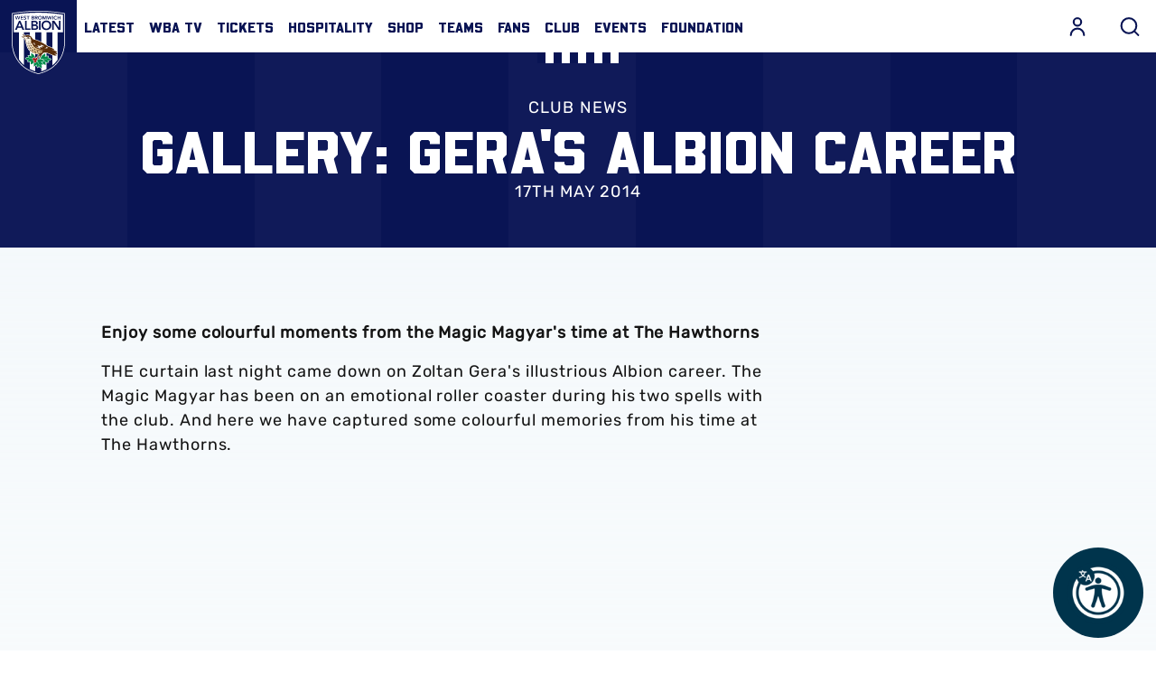

--- FILE ---
content_type: text/html; charset=UTF-8
request_url: https://www.wba.co.uk/news/2014/may/gallery-geras-albion-career
body_size: 59584
content:
<!DOCTYPE html>
<html lang="en" dir="ltr" prefix="og: https://ogp.me/ns#">
  <head>
    <meta charset="utf-8" />
<script async="async" src="https://pagead2.googlesyndication.com/tag/js/gpt.js"></script>
<script type="text/javascript">window.ClubcastRegistry = window.ClubcastRegistry || [];</script>
<meta name="apple-itunes-app" content="app-id=1418116854" />
<script type="text/javascript">(function(w,d,s,l,i){w[l]=w[l]||[];var f=d.getElementsByTagName(s)[0],e=d.createElement(s);e.async=true;
e.src='https://api.clubcast.co.uk/analytics/cda.js?id='+i;f.parentNode.insertBefore(e,f);w.cde=w.cde||[];})
(window,document,'script','cda','wba');</script>
<meta name="description" content="Enjoy some colourful moments from the Magic Magyar&#039;s time at The Hawthorns" />
<link rel="canonical" href="https://www.wba.co.uk/news/2014/may/gallery-geras-albion-career" />
<meta property="og:url" content="https://www.wba.co.uk/news/2014/may/gallery-geras-albion-career" />
<meta property="og:title" content="GALLERY: Gera&#039;s Albion career | West Bromwich Albion" />
<meta property="og:description" content="Enjoy some colourful moments from the Magic Magyar&#039;s time at The Hawthorns" />
<meta name="twitter:card" content="summary_large_image" />
<meta name="twitter:title" content="GALLERY: Gera&#039;s Albion career | West Bromwich Albion" />
<meta name="twitter:description" content="Enjoy some colourful moments from the Magic Magyar&#039;s time at The Hawthorns" />
<meta name="google-site-verification" content="1JxQlIorVv3JbC8XZKB0xvNiwFwL6K5SHmh7pSAKQ64" />
<meta name="msapplication-TileColor" content="#da532c" />
<meta name="theme-color" content="#ffffff" />
<meta name="Generator" content="Drupal 10 (https://www.drupal.org)" />
<meta name="MobileOptimized" content="width" />
<meta name="HandheldFriendly" content="true" />
<meta name="viewport" content="width=device-width, initial-scale=1.0" />
<style type="text/css">#m-ad-slot-17784 { width: 300px; height: 250px; }</style>
<style type="text/css">#m-ad-slot-17783 { width: 300px; height: 250px; }</style>
<style type="text/css">#m-ad-slot-17782 { width: 300px; height: 250px; }</style>
<link rel="manifest" href="/site.webmanifest" />
<link rel="apple-touch-icon" sizes="180x180" href="https://cdn.wba.co.uk/sites/default/files/favicons/apple-touch-icon.png" />
<link rel="icon" type="image/png" sizes="32x32" href="https://cdn.wba.co.uk/sites/default/files/favicons/favicon-32x32.png" />
<link rel="icon" type="image/png" sizes="16x16" href="https://cdn.wba.co.uk/sites/default/files/favicons/favicon-16x16.png" />
<link rel="manifest" href="https://cdn.wba.co.uk/sites/default/files/favicons/site.webmanifest" />
<link rel="mask-icon" href="https://cdn.wba.co.uk/sites/default/files/favicons/safari-pinned-tab.svg" color="#0a1650" />
<link rel="alternate" hreflang="en" href="https://www.wba.co.uk/news/2014/may/gallery-geras-albion-career" />
<script>window.addEventListener('cc:onConsent', function(data) {
  if (data.detail.cookie.categories.includes('performance')) {
  (function(w,d,s,l,i){w[l]=w[l]||[];w[l].push({'gtm.start':new Date().getTime(),event:'gtm.js'});var f=d.getElementsByTagName(s)[0];var j=d.createElement(s);var dl=l!='dataLayer'?'&l='+l:'';j.src='https://www.googletagmanager.com/gtm.js?id='+i+dl+'';j.async=true;f.parentNode.insertBefore(j,f);})(window,document,'script','dataLayer','GTM-NWNJFDJ');
  }
});</script>

    <title>GALLERY: Gera&#039;s Albion career | West Bromwich Albion</title>
    <link rel="stylesheet" media="all" href="/sites/default/files/css/css_cjHaLnCdGct76AXzoqsDADCiZ6Xlg--O0t1bnDCWAbE.css?delta=0&amp;language=en&amp;theme=westbrom&amp;include=[base64]" />
<link rel="stylesheet" media="all" href="/sites/default/files/css/css_DhpXHqt7XKgVkig2iws0_c0pAYAmc-306w_EN9ng2YA.css?delta=1&amp;language=en&amp;theme=westbrom&amp;include=[base64]" />
<link rel="stylesheet" media="all" href="https://use.typekit.net/ede4veh.css" />
<link rel="stylesheet" media="all" href="/themes/custom/westbrom/css/style.621863a69ac437d92d53.css?t9r4ta" />
<link rel="stylesheet" media="all" href="/themes/custom/westbrom/css/mega_navigation.b57d2165b86fd7e18764.css?t9r4ta" />
<link rel="stylesheet" media="all" href="/themes/custom/westbrom/css/global.61dbc6c8c2f0eb807d3b.css?t9r4ta" />
<link rel="stylesheet" media="all" href="/themes/custom/westbrom/css/node_article.6de0657221d73cb1e2c2.css?t9r4ta" />
<link rel="stylesheet" media="all" href="/themes/custom/clubcast/css/node_article_full.31d6cfe0d16ae931b73c.css?t9r4ta" />
<link rel="stylesheet" media="all" href="/themes/custom/westbrom/css/textarea.dc18b3eec93f91b32904.css?t9r4ta" />
<link rel="stylesheet" media="all" href="/themes/custom/westbrom/css/cookie_consent.d6fe87f221f48bc6acbb.css?t9r4ta" />
<link rel="stylesheet" media="all" href="/themes/custom/westbrom/css/inline_nav.8b8313500f6be15fbbf0.css?t9r4ta" />
<link rel="stylesheet" media="all" href="/sites/default/files/css/css_Rnp84YBon0h0vNvw1IKznU2X1Au1_6pcEn79DADKKJY.css?delta=11&amp;language=en&amp;theme=westbrom&amp;include=[base64]" />

    
  </head>
  <body class="path-node page-node-type-article">
        <a href="#main-content" class="visually-hidden focusable skip-link">
      Skip to main content
    </a>
    
      <div class="dialog-off-canvas-main-canvas" data-off-canvas-main-canvas>
    <div class="layout-container">
            <header role="banner" class="m-header m-header--article">
      <div class="m-header__inner">
                          <div class="m-header__main">
          <div class="m-header__nav">
              <div class="m-header__logo">
                          <svg class="m-header__logo-img" viewBox="0 0 586.28 700.66" xml:space="preserve" xmlns="http://www.w3.org/2000/svg" xmlns:xlink="http://www.w3.org/1999/xlink" data-recite-skip="true">
                <path d="m11.383 23.947-11.383 2.185v342.2c0 2.637 0.071 66.31 35.783 139.4 20.973 42.931 49.937 80.153 86.128 110.62 45 37.896 101.22 65.297 167.07 81.422l1.332 0.328c0.07 0.019 2.344 0.56 2.344 0.56l3.019-0.479 1.634-0.408c65.866-16.125 122.07-43.526 167.07-81.422 36.175-30.474 65.174-67.687 86.129-110.62 35.623-72.934 35.783-136.78 35.766-139.47v-342.13l-11.365-2.185c-1.28-0.239-127.79-23.947-281.76-23.947-153.88 0-280.51 23.708-281.77 23.947" fill="#fff"></path>
                <path d="m573.51 31.237c-1.243-0.231-126.19-23.823-280.35-23.823-154.18 0-279.14 23.592-280.39 23.823l-5.346 1.03v336.06c-0.018 2.583 0.089 64.676 35.02 136.14 20.529 41.999 48.854 78.403 84.246 108.19 44.129 37.168 99.323 64.054 164.07 79.904l1.332 0.319 0.853 0.205 1.261-0.205 1.35-0.319c64.747-15.85 119.94-42.735 164.05-79.904 35.375-29.79 63.734-66.195 84.246-108.19 34.913-71.469 35.02-133.57 35.02-136.17v-278.31-57.724" fill="#091453"></path>
                <path d="m450.99 602.46c-0.87 0.728-1.775 1.438-2.663 2.167v-366.68h-64.783v408.58c-17.794 8.933-36.725 16.711-56.81 23.272v-431.85h-69.56v431.04c-20.688-6.891-40.17-15.042-58.407-24.462v-406.58h-64.783v363.39c-21.825-18.584-40.809-39.806-56.792-63.424v-299.97h-56.4v-194.56c25.59-4.457 138.04-22.598 272.36-22.598 134.29 0 246.77 18.149 272.34 22.598v194.56h-58.78v303.46c-15.788 22.686-34.434 43.117-55.727 61.053" fill="#fff"></path>
                <path d="m77.978 110.44h15.734l44.005 100.57h-20.777l-9.537-23.006h-44.29l-9.234 23.006h-20.351m67.535-38.349-15.734-40.907-16.018 40.907h31.752z" fill="#091453"></path>
                <polyline points="144.78 110.44 162.97 110.44 162.97 194.82 206.39 194.82 206.39 211.01 144.78 211.01" fill="#091453"></polyline>
                <path d="m215.34 110.44h39.814c15.45 0 31.326 6.961 31.326 25.288 0 11.365-7.228 18.886-17.759 22.011v0.284c12.84 1.421 22.092 11.366 22.092 24.294 0 21.869-19.357 28.688-38.678 28.688h-36.796m18.185-59.658h16.587c12.129 0 18.185-5.115 18.185-12.635 0-8.667-6.056-12.928-19.766-12.928h-15.006v25.563zm0 44.316h16.729c9.377 0 22.357-1.554 22.357-14.766 0-10.513-6.907-14.207-21.629-14.207h-17.457v28.973z" fill="#091453"></path>
                <rect x="299.74" y="110.44" width="18.185" height="100.57" fill="#091453"></rect>
                <path d="m381.56 107.88c31.895-0.568 54.412 20.458 54.412 52.698 0 31.396-22.518 52.414-54.412 52.982-31.45 0-53.968-21.017-53.968-52.414 0-32.24 22.517-53.266 53.968-53.266m0.142 89.484c21.221 0 35.215-15.902 35.215-37.354 0-20.023-13.994-35.935-35.215-35.935-21.062 0-35.056 15.912-35.056 35.935 1e-3 21.452 13.995 37.354 35.056 37.354z" fill="#091453"></path>
                <polyline points="446.06 110.44 470.15 110.44 519.65 185.16 519.93 185.44 519.65 185.44 519.93 185.16 519.93 110.44 538.12 110.44 538.12 211.01 515.03 211.01 464.52 133.88 464.24 133.88 464.24 211.01 446.06 211.01" fill="#091453"></polyline>
                <polyline points="35.339 56.667 43.171 56.667 50.7 85.134 50.825 85.134 59.828 56.667 66.86 56.667 75.704 85.134 75.811 85.134 83.695 56.667 90.959 56.667 79.274 96.18 72.472 96.18 63.167 66.097 63.06 66.097 53.772 96.18 47.202 96.18" fill="#091453"></polyline>
                <polyline points="96.854 56.667 123.44 56.667 123.44 63.025 103.99 63.025 103.99 72.739 122.43 72.739 122.43 79.096 103.99 79.096 103.99 89.822 124.47 89.822 124.47 96.18 96.854 96.18" fill="#091453"></polyline>
                <path d="m152.58 65.147c-1.527-2.122-4.244-3.117-7.032-3.117-3.286 0-6.571 1.447-6.571 5.07 0 7.929 19.055 3.4 19.055 17.474 0 8.479-6.801 12.608-14.686 12.608-4.99 0-9.856-1.5-13.159-5.354l5.399-5.132c1.758 2.62 4.759 4.12 7.938 4.12 3.285 0 7.014-1.776 7.014-5.408 0-8.648-19.037-3.685-19.037-17.803 0-8.151 7.37-11.951 14.792-11.951 4.209 0 8.4 1.172 11.508 4.084" fill="#091453"></path>
                <polyline points="175.1 63.025 162.79 63.025 162.79 56.667 194.54 56.667 194.54 63.025 182.24 63.025 182.24 96.18 175.1 96.18" fill="#091453"></polyline>
                <path d="m219.03 56.667h15.663c6.056 0 12.289 2.735 12.289 9.936 0 4.466-2.823 7.423-6.979 8.648v0.116c5.062 0.55 8.685 4.457 8.685 9.545 0 8.595-7.601 11.268-15.201 11.268h-14.456m7.156-23.441h6.518c4.759 0 7.139-2.007 7.139-4.963 0-3.41-2.38-5.079-7.778-5.079h-5.878v10.042h-1e-3zm0 17.421h6.57c3.676 0 8.791-0.622 8.791-5.807 0-4.129-2.735-5.585-8.507-5.585h-6.854v11.392z" fill="#091453"></path>
                <path d="m256.34 56.667h13.94c7.726 0 14.971 2.451 14.971 11.33 0 5.692-3.339 9.874-9.288 10.717l10.655 17.465h-8.612l-9.306-16.746h-5.221v16.747h-7.14m12.698-22.766c4.031 0 8.737-0.337 8.737-5.479 0-4.688-4.422-5.239-8.115-5.239h-6.18v10.717h5.558v1e-3z" fill="#091453"></path>
                <path d="m311.11 55.655c12.537-0.222 21.381 8.044 21.381 20.715 0 12.333-8.844 20.591-21.381 20.813-12.36 0-21.204-8.257-21.204-20.591 0-12.67 8.844-20.937 21.204-20.937m0.053 35.162c8.347 0 13.852-6.242 13.852-14.668 0-7.876-5.505-14.118-13.852-14.118-8.275 0-13.763 6.242-13.763 14.118 0 8.426 5.488 14.668 13.763 14.668z" fill="#091453"></path>
                <polyline points="339.19 56.667 350.07 56.667 360.78 84.353 371.61 56.667 382.39 56.667 382.39 96.18 375.57 96.18 375.57 63.362 375.47 63.362 363.27 96.18 358.28 96.18 346.1 63.362 345.99 63.362 345.99 96.18 339.19 96.18" fill="#091453"></polyline>
                <polyline points="388.45 56.667 396.28 56.667 403.81 85.134 403.93 85.134 412.94 56.667 419.97 56.667 428.81 85.134 428.94 85.134 436.82 56.667 444.07 56.667 432.38 96.18 425.6 96.18 416.29 66.097 416.17 66.097 406.86 96.18 400.29 96.18" fill="#091453"></polyline>
                <rect x="449.52" y="56.667" width="7.139" height="39.512" fill="#091453"></rect>
                <path d="m492.99 65.928c-2.948-3.063-5.665-3.898-8.436-3.898-8.293 0-13.78 6.242-13.78 14.118 0 8.426 5.487 14.668 13.78 14.668 3.232 0 6.34-1.447 9.004-4.795l5.896 4.138c-3.623 4.901-9.074 7.023-14.971 7.023-12.342 0-21.203-8.257-21.203-20.591 0-12.67 8.861-20.937 21.203-20.937 5.452 0 10.104 1.731 14.065 6.26" fill="#091453"></path>
                <polyline points="505.71 56.667 512.85 56.667 512.85 72.401 531.62 72.401 531.62 56.667 538.76 56.667 538.76 96.18 531.62 96.18 531.62 78.768 512.85 78.768 512.85 96.18 505.71 96.18" fill="#091453"></polyline>
                <path d="m411.92 573.78-0.23-1.199c-0.782-3.054-3.712-11.942-8.347-17.599 12.04-1.776 26.709-6.153 33.475-16.329l1.687-2.531-1.811-2.424c-7.548-9.927-22.855-13.887-34.878-15.459 4.475-5.994 6.322-13.417 6.57-14.473l1.297-5.967s-3.48 0.888-6.482 0.853c-0.55 0.08-2.415 9e-3 -3.693-0.098-5.47-0.728-12.84-0.027-14.277 0.115-4.849 0.479-9.075 1.696-12.733 3.179 1.367-4.59 2.113-9.252 2.113-12.431 0-0.56-0.018-1.065-0.054-1.519-0.337-3.773-4.244-16.187-4.954-18.38l-1.385-2.548c4.386-0.036 11.063 0.391 19.587 2.371 1.989 0.604 29.195 8.95 58.55 22.882 1.101 0.586 31.681 16.338 54.057 3.765 0 0 2.842-2.388 3.907-5.052l-16.676-8.675s11.473 1.474 18.683-1.323c-2.807-12.146-12.147-16.551-12.147-16.551 7.477 0.933 12.147-1.731 12.147-1.731-0.675-1.874-2.007-4.413-2.007-4.413-0.462-0.56-7.299-13.035-28.857-22.189 0.391-0.648 0.586-1.35 0.71-2.104-0.035 0.258-0.089 0.63-0.089 0.63 0.195-0.533 0.408-1.163 0.408-1.98 0-3.685-4.511-13.603-37.292-28.981l-0.178-0.098-0.195-0.089c-0.906-0.4-21.825-9.785-37.612-13.541-9.146-7.476-77.711-61.693-163.96-79.549-3.428-4.884-13.23-18.7-18.221-24.081-1.811-2.388-18.273-23.175-43.65-22.837-0.391-9e-3 -12.146-0.018-23.068 5.283-2.806 0.106-5.203-1.278-5.239-1.288-13.336-7.423-23.601-12.564-23.707-12.608l-0.533-0.284-0.568-0.249c-5.31-1.27-7.654 1.936-8.222 2.913-2.007 3.365-0.444 6.251 0.124 7.343l0.036 0.027c1.279 2.495 5.896 8.702 10.211 14.295-9.128-0.702-14.1-0.373-16.924 0.409l0.036-0.036c-0.071 0.018-0.124 0.053-0.213 0.071-0.036 9e-3 -0.071 0.018-0.107 0.036-3.072 0.71-4.439 2.69-4.955 3.854-0.426 0.95-0.586 1.874-0.586 2.726 0 1.962 0.853 3.543 1.19 4.102l-0.125-0.222c0.444 0.808 1.794 3.285 9.607 6.846 8.151 3.756 21.15 11.596 22.305 12.289 6.233 4.289 12.04 22.465 14.242 32.924l0.036 0.231c5.345 20.893 10.566 37.124 11.863 41.546 5.238 17.554 16.657 50.931 48.356 73.893l-0.392 10.185c-0.124 3.063-0.515 11.587-0.888 14.251-0.142 0.906-0.195 2.033-0.195 3.303 0 2.948 0.409 6.713 1.208 10.46-3.215-1.554-6.926-2.886-11.17-3.587-0.284-0.053-7.796-1.341-13.301-0.879-1.296 0.026-2.859-9e-3 -3.286-0.089-2.433-0.195-6.18-2.211-6.18-2.211l0.675 6.917c0.178 1.083 1.456 8.684 5.328 14.926-11.277 0.941-25.714 4.076-33.333 13.639l-1.741 2.202 1.35 2.486c5.754 10.717 19.179 15.822 30.012 18.229-4.653 5.417-7.157 12.298-7.512 13.31l-1.492 4.946s4.173 0.231 6.677 0.71c0.479 0 1.421 0.204 2.682 0.461 5.31 1.403 12.928 1.438 13.248 1.438 4.866 0.054 9.607-0.808 13.354-2.006-0.142 1.065-0.23 2.122-0.23 3.17 0 2.69 0.391 5.256 0.71 7.361l0.391 3.303c-0.089 2.824-0.657 11.02-1.154 13.932l0.23 8.95 5.452-4.937c1.474-1.199 7.086-3.392 11.454-4.724 8.116-2.602 14.012-5.976 18.54-9.758-0.816 3.925-1.385 8.107-1.385 12.76 0 2.628 0.142 5.372 0.479 8.249 0.461 3.117 0.781 6.846 0.781 9.43 0 1.19-0.071 2.131-0.231 2.664l-0.905 8.941 7.423-4.227c2.664-1.785 10.122-6.704 12.537-7.903 2.788-1.376 7.264-4.724 11.152-8.764 0.533 3.481 1.51 7.228 3.356 11.063 0.125 0.249 3.321 7.042 6.891 11.224 0.746 0.994 1.599 2.255 1.775 2.655 1.421 2.557 2.593 5.86 2.593 5.86l4.352-4.022c0.834-0.746 6.57-6.207 9.589-12.973 7.264 8.586 18.221 18.487 30.669 19.162l2.717 0.151 1.262-2.433c2.237-4.155 3.107-8.728 3.107-13.363 0-7.494-2.326-15.094-4.919-21.363 7.228 0.71 14.562-1.101 15.609-1.385l7.086-1.953s1.847 0.364 1.474-9e-3c2.38 1.11 2.255 1.021 4.884 1.971 3.8 1.243 10.068 3.711 11.773 5.15l6.926 4.2 0.089-7.849c-0.248-2.824-0.87-10.407-0.87-13.736v-0.639c0.018-0.151 0.018-0.32 0.018-0.488 0-3.09-0.977-8.222-2.858-13.266 3.711 1.252 7.955 2.202 12.75 2.415 0.319 0.018 8.507 0.409 14.242-0.675 1.438-0.204 2.061-0.399 2.558-0.355-2e-3 -3e-3 4.188-0.571 7.421-0.225m-151.23-57.43c-2.983-11.028-8.524-31.566-34.274-45.195l-0.212-0.088c-3.854-1.793-8.737-4.582-9.927-5.967l-5.363-6.287c15.29 10.611 35.108 18.815 60.965 21.861 3.303 0.577 13.993 2.433 22.979 3.738-6.553 6.304-16.729 16.906-25.217 29.337l-1.883 2.744c-2.273 0.302-4.422 1.074-6.375 2.22-0.232-0.738-0.48-1.511-0.693-2.363zm26.78 16c-0.302-3.436-1.616-6.588-3.623-9.172 1.634-1.51 9.004-8.302 16.817-15.112-2.646 7.689-5.594 15.929-7.601 20.271l-1.634 3.543c-1.438 0.23-2.77 0.381-3.959 0.47zm74.816-62.492c-2.558 4.093-6.624 6.242-6.713 6.287-8.896 3.8-15.733 8.391-21.026 13.239 2.061-3.099 4.085-5.887 5.985-8.151 0 0 3.445-3.738 4.244-4.396 2.45-2.495 10.246-9.065 16.817-9.376l0.373-9e-3 0.391-0.071c0.035-9e-3 0.781-0.143 2.148-0.249l-2.219 2.726z" fill="#fff"></path>
                <path d="m157.48 308.56c30.882 10.682 4.901-7.787 4.919-7.29 10.407 8.524-4.919 7.29-4.919 7.29" fill="#fff"></path>
                <path d="m157.48 308.56c30.882 10.682 4.901-7.787 4.919-7.29 10.407 8.524-4.919 7.29-4.919 7.29z" fill="none" stroke="#fff" stroke-width="6.6301"></path>
                <path d="m170.52 299.07s-0.444-6.57 6.819-7.272c7.263-0.701 11.632 4.218 12.963 6.588 1.332 2.397 2.948 6.89 3.676 9.723 0 0 1.101 2.983-1.652 1.607-2.734-1.385-6.375-3.658-14.935-4.218-6.552-0.426-6.871-6.428-6.871-6.428" fill="#fff"></path>
                <path d="m170.52 299.07s-0.444-6.57 6.819-7.272c7.263-0.701 11.632 4.218 12.963 6.588 1.332 2.397 2.948 6.89 3.676 9.723 0 0 1.101 2.983-1.652 1.607-2.734-1.385-6.375-3.658-14.935-4.218-6.552-0.426-6.871-6.428-6.871-6.428z" fill="none" stroke="#fff" stroke-width="6.6301"></path>
                <path d="m179.77 298.29c0.071 1.385-0.923 2.575-2.237 2.637-1.296 0.062-2.415-1.021-2.504-2.397-0.053-1.394 0.923-2.575 2.237-2.637 1.314-0.072 2.433 1.011 2.504 2.397" fill="#fff"></path>
                <path d="m179.77 298.29c0.071 1.385-0.923 2.575-2.237 2.637-1.296 0.062-2.415-1.021-2.504-2.397-0.053-1.394 0.923-2.575 2.237-2.637 1.314-0.072 2.433 1.011 2.504 2.397z" fill="none" stroke="#fff" stroke-width="6.6301"></path>
                <path d="m356.89 409.53c33.705 5.079 22.748-10.158 22.518-10.38 17.74 4.307 19.285 11.659 19.517 11.872-21.685 8.764-42.035-1.492-42.035-1.492" fill="#fff"></path>
                <path d="m356.89 409.53c33.705 5.079 22.748-10.158 22.518-10.38 17.74 4.307 19.285 11.659 19.517 11.872-21.685 8.764-42.035-1.492-42.035-1.492z" fill="none" stroke="#fff" stroke-width="6.6301"></path>
                <path d="m188.9 343.22c1.296 3.028 1.314 5.878 0.071 6.384-1.243 0.515-3.286-1.527-4.582-4.537-1.278-3.028-1.314-5.878-0.071-6.393 1.244-0.506 3.304 1.528 4.582 4.546" fill="#fff"></path>
                <path d="m188.9 343.22c1.296 3.028 1.314 5.878 0.071 6.384-1.243 0.515-3.286-1.527-4.582-4.537-1.278-3.028-1.314-5.878-0.071-6.393 1.244-0.506 3.304 1.528 4.582 4.546z" fill="none" stroke="#fff" stroke-width="6.6301"></path>
                <path d="m200.35 362.4c2.237 3.135 3.037 6.349 1.794 7.192-1.226 0.844-4.049-1.012-6.269-4.138-2.238-3.125-3.037-6.349-1.812-7.192 1.244-0.843 4.049 1.013 6.287 4.138" fill="#fff"></path>
                <path d="m200.35 362.4c2.237 3.135 3.037 6.349 1.794 7.192-1.226 0.844-4.049-1.012-6.269-4.138-2.238-3.125-3.037-6.349-1.812-7.192 1.244-0.843 4.049 1.013 6.287 4.138z" fill="none" stroke="#fff" stroke-width="6.6301"></path>
                <path d="m214.74 382.66c3.072 4.129 4.297 8.346 2.771 9.43-1.51 1.065-5.222-1.403-8.258-5.532-3.055-4.12-4.28-8.347-2.771-9.421 1.528-1.074 5.221 1.403 8.258 5.523" fill="#fff"></path>
                <path d="m214.74 382.66c3.072 4.129 4.297 8.346 2.771 9.43-1.51 1.065-5.222-1.403-8.258-5.532-3.055-4.12-4.28-8.347-2.771-9.421 1.528-1.074 5.221 1.403 8.258 5.523z" fill="none" stroke="#fff" stroke-width="6.6301"></path>
                <path d="m232.23 404.16c3.054 4.12 4.297 8.329 2.77 9.403-1.509 1.074-5.221-1.385-8.257-5.514-3.055-4.129-4.298-8.355-2.771-9.421 1.527-1.075 5.22 1.394 8.258 5.532" fill="#fff"></path>
                <path d="m232.23 404.16c3.054 4.12 4.297 8.329 2.77 9.403-1.509 1.074-5.221-1.385-8.257-5.514-3.055-4.129-4.298-8.355-2.771-9.421 1.527-1.075 5.22 1.394 8.258 5.532z" fill="none" stroke="#fff" stroke-width="6.6301"></path>
                <path d="m258.78 447.76c5.558 2.788 9.234 6.677 8.187 8.64-1.03 1.962-6.376 1.288-11.934-1.527-5.559-2.814-9.217-6.686-8.187-8.648 1.048-1.972 6.393-1.279 11.934 1.535" fill="#fff"></path>
                <path d="m258.78 447.76c5.558 2.788 9.234 6.677 8.187 8.64-1.03 1.962-6.376 1.288-11.934-1.527-5.559-2.814-9.217-6.686-8.187-8.648 1.048-1.972 6.393-1.279 11.934 1.535z" fill="none" stroke="#fff" stroke-width="6.6301"></path>
                <path d="m255.53 422.56c4.901 3.81 7.725 8.32 6.304 10.042-1.42 1.731-6.517 0.036-11.4-3.782-4.901-3.81-7.725-8.311-6.305-10.042 1.403-1.723 6.518-0.045 11.401 3.782" fill="#fff"></path>
                <path d="m255.53 422.56c4.901 3.81 7.725 8.32 6.304 10.042-1.42 1.731-6.517 0.036-11.4-3.782-4.901-3.81-7.725-8.311-6.305-10.042 1.403-1.723 6.518-0.045 11.401 3.782z" fill="none" stroke="#fff" stroke-width="6.6301"></path>
                <path d="m283.78 438c5.451 2.966 9.021 6.917 7.938 8.862-1.101 1.936-6.429 1.11-11.898-1.838-5.487-2.965-9.039-6.935-7.938-8.861 1.083-1.945 6.411-1.111 11.898 1.837" fill="#fff"></path>
                <path d="m283.78 438c5.451 2.966 9.021 6.917 7.938 8.862-1.101 1.936-6.429 1.11-11.898-1.838-5.487-2.965-9.039-6.935-7.938-8.861 1.083-1.945 6.411-1.111 11.898 1.837z" fill="none" stroke="#fff" stroke-width="6.6301"></path>
                <defs>
                    <path id="wba-b" d="m165.74 377.91s16.782 98.08 126.12 98.568c26.833 0.116 25.412-3.179 25.412-3.179l2.113-0.852s15.805-5.949 16.036-6.784c0.23-0.826 9.979-11.108 9.979-11.108l38.074-26.656-81.209-7.645-40.951-16.391-18.859-20.537-8.382-15.166-4.476-15.787-9.909-48.792-20.031-20.041-17.066-2.974-24.347 2.309-8.293-4.742-27.117-13.328 18.185 23.29-31.291-1.723 29.71 16.942 9.003 12.227"></path>
                </defs>
                <clipPath id="wba-a">
                    <use width="586.27802" height="700.659" xlink:href="#wba-b"></use>
                </clipPath>
                <g clip-path="url(#wba-a)">
                    <image transform="matrix(.24 0 0 .24 36.218 169.52)" width="1755" height="1677" xlink:href="[data-uri] EAMCAwYAADGWAAA5AQAARIr/2wCEABALCwsMCxAMDBAXDw0PFxsUEBAUGx8XFxcXFx8eFxoaGhoX Hh4jJSclIx4vLzMzLy9AQEBAQEBAQEBAQEBAQEABEQ8PERMRFRISFRQRFBEUGhQWFhQaJhoaHBoa JjAjHh4eHiMwKy4nJycuKzU1MDA1NUBAP0BAQEBAQEBAQEBAQP/CABEIBpMG3gMBIgACEQEDEQH/ xACvAAEBAAMBAQAAAAAAAAAAAAAAAQMEBQIHAQEBAQEBAAAAAAAAAAAAAAAAAQMCBBAAAgEEAQQD AQEAAwEAAAAAAQIDAGARBHBQEhMFMEAhMSAQkKAiEQABAgQFBAICAgIABwAAAAABEQIAcCExQVFh EiJgcZEDgdFQUkCxMKEQILAyQmKCEgABBAAEBQQCAwEAAAAAAAABAGARIVBRcSIxYYECUjBAcEEg EqCRYqH/2gAMAwEAAhEDEQAAAPoAAAAAAAAAAAAAAAAAAAAAAAAAAAAAAAAAAAAAAAAAAAAAAAAA AAAAAAAAAAAAAAAAAAAAAAAAAAAAAAAAAAAAAAAAAAAAAAAAAAAAAAAAAAAAAAAAAAAAAAAAAAAA AAAAAAAAAAAAAAAAAAAAAAAAAAAAAAAAAAAAAAAAAAAAAAAAAAAAAAAAAAAAAAAAAAAAAAAAAAAA AAAAAAAAAAAAAAAAAAAAAAAAAAAAAAAAAAAAAAAAAAAAAAAAAAAAAICoKlAAAAAAAAAAAAAAAAAA AAAAAAAAAAAAAAAAAAAAAAAAAAAAAAAAAAAAAAAAAAAAAAAAAAAAAAAAAAAAAAAAAAAAAAAAAAAA AAAAAAAAAAAABAAABYKgoAAAAAAAAAAAAAAAAAAAAAAAAAAAAAAAAAAAAAAAAAAAAAAAAAAAAAAA AAAAAAAAAAAAAAAAAAAAAAAAAAAAAAAAAAAAAAAAAAAAAAAAEAAAAIAIPSKqUAAAAAAAAAAAAAAA AAAAAAAAAAAAAAAAAAAAAAAAAAAAAAAAAAAAAAAAAAAAAAAAAAAAAAAAAAAAAAAAAAAAAAAAAAAA AAAAAAAAAAgAAAAhLAAFWC3yT0iqAAAAAAAAAAAAAAAAAAAAAAAAAAAAAAAAAAAAAAAAAAAAAAAA AAAAAAAAAAAAAAAAAAAAAAAAAAAAAAAAAAAAAAAAAAAAAAAAABLAAAAAIQAAUBACLfKvbzUqWgAA AAAAAAAAAAAAAAAAAAAAAAAAAAAAAAAAAAAAAAAAAAAAAAAAAAAAAAAAAAAAAAAAAAAAAAAAAAAA AAAAAAAAAAAAAAAAIAAAAIEAAUASAAAIB68j3cdr282ygAAAAAAAAAAAAAAAAAAAAAAAAAAAAAAA AAAAAAAAAAAAAAAAAAAAAAAAAAAAAAAAAAAAAAAAAAAAAAAAAAAAAAAAAAAAEAAAAAhLAAFASwCA EsAgFgFg9escszMfqz0KAAAAAAAAAAAAAAAAAAAAAAAAAAAAAAAAAAAAAAAAAAAAAAAAAAAAAAAA AAAAAAAAAAAAAAAAAAAAAAAAAAAAAAAAAQAAAAgCABQAiCggBACUQACIBA9esas1werMrz66gAAA AAAAAAAAAAAAAAAAAAAAAAAAAAAAAAAAAAAAAAAAAAAAAAAAAAAAAAAAAAAAAAAAAAAAAAAAAAAA AAAAAAAEAAAAEJYAAoCWQAAIBAKgACQIAAQQshm9a7pssOTqehYAAAAAAAAAAAAAAAAAAAAAAAAA AAAAAAAAAAAAAAAAAAAAAAAAAAAAAAAAAAAAAAAAAAAAAAAAAAAAAAAAAAlgAAAEAIAAKAgBACWA QCwAQgJYACQCpYJZAHrJhVs3Vyd85nn11AAAAAAAAAAAAAAAAAAAAAAAAAAAAAAAAAAAAAAAAAAA AAAAAAAAAAAAAAAAAAAAAAAAAAAAAAAAAAAAAAIAAAAIEAAUASAAAIAJUsAAiAgAEIBYIgAEslAe vA2Pepe+dtgy9z0LAAAAAAAAAAAAAAAAAAAAAAAAAAAAAAAAAAAAAAAAAAAAAAAAAAAAAAAAAAAA AAAAAAAAAAAAAAAAABAAAAAISwABQEAIASwCAWACEsEsAAIJUsBIAAglEAIIEXJm1XU3bpZu+c7z 675AAAAAAAAAAAAAAAAAAAAAAAAAAAAAAAAAAAAAAAAAAAAAAAAAAAAAAAAAAAAAAAAAAAAAAAAA AAQAAAAgCABQAiCggBACVLAAIgEABLIBUIQABAJUBLIASxQiAZMQ28nP96c7zXzac+hYAAAAAAAA AAAAAAAAAAAAAAAAAAAAAAAAAAAAAAAAAAAAAAAAAAAAAAAAAAAAAAAAAAAAAAABAAAABCWAAKAl gEACAQCoAAkCAAEEogEQACEoEAhALBCWAgJKARGbPpTudK8/Y042Hn1pyAAAAAAAAAAAAAAAAAAA AAAAAAAAAAAAAAAAAAAAAAAAAAAAAAAAAAAAAAAAAAAAAAAAAAlgAAAEAIAKAEQUEAIAQIoAQgJY ACQCpYJZAAgEqWAkAJYoQgICWSgQRAqWRc2CWdDLysmvPRa2xrxRYAAAAAAAAAAAAAAAAAAAAAAA AAAAAAAAAAAAAAAAAAAAAAAAAAAAAAAAAAAAAAAAAABAAAABAgACgCQAABABKlgAEQEAAhALBEAA lkoEAhAKhAgBBLAJZCWASwCAJCwuzs8xpz13M2tc9lLpyAAAAAAAAAAAAAAAAAAAAAAAAAAAAAAA AAAAAAAAAAAAAAAAAAAAAAAAAAAAAAAAIAAAABCAACgIAQAlgEAsAEJYJYAAQSpYCQABBKIAQQIo QlglglkoEEIKJAgAlkCKJAF2dRXVycXNtn1GtsbcUWAAAAAAAAAAAAAAAAAAAAAAAAAAAAAAAAAA AAAAAAAAAAAAAAAAAAAAAAAAAAIAAAAQBAAoARAAAQASpYABEBAAJZAKhCAAlgEqAlkAJYoRAQSo AkCASoCWARAqWQgCKJAkPXkbm3x2vHccvb342UunAAAAAAAAAAAAAAAAAAAAAAAAAAAAAAAAAAAA AAAAAAAAAAAAAAAAAAAAAAEAAAAEJYAAoCWAQAIBAKgACQIAAQSiARAAISgQEEAsEJYCAkoCEJYB LAQCWQCwRAISoCEJYoAHvb0XXPYycPY3z6jXz7cUWAAAAAAAAAAAAAAAAAAAAAAAAAAAAAAAAAAA AAAAAAAAAAAAAAAAAAAJYAAABAEACgBEFBACAECKAEICAAJAKlglkACASpYCQAlihCAhCWKIBECp ZCWACEqWQlgCwRAQRAoAAAD34JvbfGbcdxzNvbPYS6cgAAAAAAAAAAAAAAAAAAAAAAAAAAAAAAAA AAAAAAAAAAAAAAAAAAAQAAAAQIAAoAkAAAQASpYACQBAAIQCwRAAJZKBAIQCoQIAQSwCWQlgEsAg CQCoRAJZKlglkCKAAAAAAABk29B1z2ffE2d8+kwZtuKLAAAAAAAAAAAAAAAAAAAAAAAAAAAAAAAA AAAAAAAAAAAAAAAAEsAAAAAhAABQEAIASwCAWACEsEsAAIJUsBIAAglEAIIEUISwSwSyUCCEFEgQ ASyBFEgCCWAghBQAAAAAAAAAGXETobXFu3Hbc7b3zzDvkAAAAAAAAAAAAAAAAAAAAAAAAAAAAAAA AAAAAAAAAAAAAABAAAACAIAFACIAACACVLAAIgIABLIBYIQAEsAlQEsgBLFCICCVASyBAJUBLAIg VLIQBFEgSAWAAAAAAAAAAAAAAy7fPd89r1xNrbPosObbMKAAAAAAAAAAAAAAAAAAAAAAAAAAAAAA AAAAAAAAAAAAEAAAAAhLAAFASwCABAIBUABLIEAAIJRAIgAEJQICCAWCEsBASUBCEASUCASyAWCI BCVAQhLFAAAAAAAAAAAAAAAAZsJOjs8X1tx2nP2988o75AAAAAAAAAAAAAAAAAAAAAAAAAAAAAAA AAAAAAAAASwAAACAIAFACIKCAEAJRAAIQEAASAVASyABAJUsBIASxQhAQhLFEAiBUshLAIgVLISw BYIgIIgUAAAAAAAAAAAAAAAAAADPt813z27xdvfPfY8muYUAAAAAAAAAAAAAAAAAAAAAAAAAAAAA AAAAAAABAAAABAgACgCQAABABKlgAJAEAAhALBEAAlkoEAhAKhAgIBLAJZCWASwEAJALBEAlkqWC WQIoAAAAAAAAAAAAAAAAAAAAADPgWdLZ4nvbPstDb24yDvkAAAAAAAAAAAAAAAAAAAAAAAAAAAAA AAAABLAAAAAIQAAUBACAEsAgFgAhLBLAASAVLBLIAAglEAIIEUISwSwSyUCCIFSyBABCBFEgCCWA ghBQAAAAAAAAAAAAAAAAAAAAAAAANjb5jTjt3jbe2e88e9uAAAAAAAAAAAAAAAAAAAAAAAAAAAAA AAAEAAAAIAgAUAIgAAIAJUsAAiAgAEsgFghAASwCVASyAEFCICCWASyBAJUBACIFQhAEUSBIBYAA AAAAAAAAAAAAAAAAAAAAAAAAABs6yzqZ+Jk2z7DS2t8/Y6gAAAAAAAAAAAAAAAAAAAAAAAAAAAAg AAAAEJYAAoCWAQAIBAKgAJZAgABBKICQAAhKBAQQCwQlglgJKAhCAJKBAJZALBEAhKgIQligAAAA AAAAAAAAAAAAAAAAAAAAAAAAALBtbfKacdu8fc3z3Hn1rwAAAAAAAAAAAAAAAAAAAAAAAAAAlgAA AEAQAKAEQUEAIASiAAQgIACWQCoCWQAIBKlgJACWKEICEIKIBECpZCWARAqWQlgCwRCQBAoAAAAA AAAAAAAAAAAAAAAAAAAAAAAAAAAF2dVZ1s3Dy759dp7W2fodQAAAAAAAAAAAAAAAAAAAAAACAAAA CBAAFASyAAAIAJUAASAIABCAWCIABLJQIBCAWCBAQCWASyEsAlgIASAWCIBLJUsEsgRQAAAAAAAA AAAAAAAAAAAAAAAAAAAAAAAAAAAFg29vkteO45O3tntjXgAAAAAAAAAAAAAAAAAAABLAAAAAIQAA UBACAEsAgFgAhLBLAASAVLBLIAAglSwAggRQhASwSyUCCIFSyBABCBFEgCCWAghBQAAAAAAAAAAA AAAAAAAAAAAAAAAAAAAAAAAAAAG/qdfXOj14gAAAAAAAAAAAAAAAAAAAIAAAAQBAAoAkAAAQASpY ABEBAAJZALBCAAlihCAlkAIKEQEEsAlkCASoCAEQKhCAIokJZAigAAAAAAAAAAAAAAAAAAAAAAAA AAAAAAAAAAAAACm9u+Pfs84acgAAAAAAAAAAAAAAAAAACAAAAAQlgACgJYBACWAQCwACWQIAAQSi AkAAISiAEEAsEJYJYCSgIQgCSgQCWQCwkAISoCEJYoAAAAAAAAAAAAAAAAAAAAAAAAAAAAAAAAAA AAADa1erpxnHswAAAAAAAAAAAAAAAAAAAASwAAACAIAFACIKCAEAJRAAIQEABLIBUBLIAEAlSwSy AEsUIgEJUAQCIFSyEsAiBUshLAFgiEgCBQAAAAAAAAAAAAAAAAAAAAAAAAAAAAAAAAAAAAAMvW1N z14BrwAAAAAAAAAAAAAAAAAAABAAAABCWAAKAlkAACAASoAAkCAACEAsEQACEoEAhALBAgIBLAJZ CWASwEAJALBEAlkqWCWQligAAAAAAAAAAAAAAAAAAAAAAAAAAAAAAAAAAAAALNqzoej3+YAAAAAA AAAAAAAAAAAAABLAAAAAIQAAUBACAEsAgFgAhLBLAASAVLBLIAAglSwEAgRQhASwSyUCCIFSyBAB CBFSyAIJYCCEFAAAAAAAAAAAAAAAAAAAAAAAAAAAAAAAAAAAAAAdbndb0ZUejIAAAAAAAAAAAAAA AAAAABAAAACBAAFAEgAACACVLAAIgIABLIBYIQAEsUIQEsgBBQiAglgEsgQCVAQAiBUIQEsVLISy BFAAAAAAAAAAAAAAAAAAAAAAAAAAAAAAAAAAAAAAFN/c8+vd5g6gAAAAAAAAAAAAAAAAAAAgAAAA EJYAAoCWAQAlgEAsAAlkJYAAQSiAkAAQSiAEEAsEJYJYCSgQQgokAQCWQCwkAISoCEJYoAAAAAAA AAAAAAAAAAAAAAAAAAAAAAAAAAAAAADb1OtrxmHrwAAAAAAAAAAAAAAAAAAAAQAAAAgCABQAiCgg BACUQACIBAASyAVASyABAJUsEsgBLFCIBCVAEAiBUshLAIgVLISwEUSBIAgUAAAAAAAAAAAAAAAA AAAAAAAAAAAAAAAAAAAAADN1dXb9eAa8AAAAAAAAAAAAAAAAAAAAQAAAAQlgACgJZAAAgAEqAAJA gAAhALBEAAhKBAIQCwQICASwCEJYBLAQAkAsEQCWSpYJZCWKAAAAAAAAAAAAAAAAAAAAAAAAAAAA AAAAAAAAAA9edzqb3o93mAAAAAAAAAAAAAAAAAAAASwAAAACEAAFAQAgBLAIBYAIQEsABIBUsEsg ACCVLAQCBFCEBLBLJQIIgVLIEAEIEVLIAglgIIQUAAAAAAAAAAAAAAAAAAAAAAAAAAAAAAAAAAAA AB1+f1fRkHoyAAAAAAAAAAAAAAAAAAAAgAAAAgQABQBIAAAgAlSwACICAASyAWCEABLJQEBLIAQU IgIJYBLISwCVAQBIBUIQEsVLISyBFAAAAAAAAAAAAAAAAAAAAAAAAAAAAAAAAAAAAAAHo6G1L7vM HUAAAAAAAAAAAAAAAAAAAEAAAAAhLAAFASwCAEsAgFgAEshLAACCVLASAAIJRACCAWCEsEsBJQII QUSBABLIEUSAEJUBCEsUAAAAAAAAAAAAAAAAAAAAAAAAAAAAAAAAAAAAABu6XX14yj14AAAAAAAA AAAAAAAAAAAAIAAAAQBAAoARBQQAgBKIABEAgAJZAKgIQAIBKlglkAJYoRAQSoAgJAKhCWARAqWQ lgIokCQBAoAAAAAAAAAAAAAAAAAAAAAAAAAAAAAAAAAAAAAGfq62z7MA04AAAAAAAAAAAAAAAAAA AAgAAAAhLAAFASyAABAIBUAASBAACCBFCIABCUCAQgFggQEBJQEISwCWAgEsgFgiASyVLBLISxQA AAAAAAAAAAAAAAAAAAAAAAAAAAAAAAAAAAAAHvxu9c71Pd5wAAAAAAAAAAAAAAAAAAAEsAAAAgBA ABQEAIASwCAWACEBLAASAVLBLIAAglSwEAhLFCEBASyUCCIFSyEsAEISxUsgFgiAghBQAAAAAAAA AAAAAAAAAAAAAAAAAAAAAAAAAAAAAHY5/U9OIb5gAAAAAAAAAAAAAAAAAAAQAAAAQIAAoAkAAAQA SpYABEBAAIQCwRAAJZKAgJZACChEBBLAJZCWASwCAJAKhCAlkqWCWQIoAAAAAAAAAAAAAAAAAAAA AAAAAAAAAAAAAAAAAA9p0NmX3+cLAAAAAAAAAAAAAAAAAAABAAAAAISwABQEAIASwCAWACEsEsAA IJUsBIAAglEAIIEUISwSwSyUCCEFEgQASyBFEgBCVAghLFAAAAAAAAAAAAAAAAAAAAAAAAAAAAAA AAAAAAAAb2l2Nc/Y9eIAAAAAAAAAAAAAAAAAAACAAAAEAQAKAEQUEAIASpYABEAgAJZAKhCAAIBK gJZACWKEQEEqAJAgEqAlgEQKlkJYCKJAkAQKAAAAAAAAAAAAAAAAAAAAAAAAAAAAAAAAAAAAABs9 PX2PZ5w05AAAAAAAAAAAAAAAAAAAAgAAAAhLAAFASwCABAIBUAASBAACCUQCIABCUCAQgFghLAQE lAQhLAJYCASyAWCIBLJUsEISxQAAAAAAAAAAAAAAAAAAAAAAAAAAAAAAAAAAAAAGTHv9c7lPd5wA AAAAAAAAAAAAAAAAAAEsAAAAgBABQAiCggBACBFACEBLAASAVLBLIAAglSwEgBLFCEBASyUCCIFS yEsAEISyVLAFgiAghBQAAAAAAAAAAAAAAAAAAAAAAAAAAAAAAAAAAAAAL2NDpenEN8wAAAAAAAAA AAAAAAAAAAIAAAAIEAAUASAAAIAJUsAAiAgAEIBYIgAEslAgEIBUIEAIJYBLISwCWAQBIBUIQEsl SwSyBFAAAAAAAAAAAAAAAAAAAAAAAAAAAAAAAAAAAAAAGVOhnl9/nCwAAAAAAAAAAAAAAAAAAAQA AAACEAAFAQAgBLAIBYAISwSwAAglSwEgACCUQAggRQhLBLBLJQIIQUSBABLIEUSAEJUCCEFAAAAA AAAAAAAAAAAAAAAAAAAAAAAAAAAAAAAAAb+j2Ns/Y9WIAAAAAAAAAAAAAAAAAAACAAAAEAQAKAEQ AAEAEqWAARAQACWQCoQgAJYBKgJZACWKEQEEqAJAgEqAlgEQKlkIAiiQJALAAAAAAAAAAAAAAAAA AAAAAAAAAAAAAAAAAAAAAAbXSwZ/Z5w05AAAAAAAAAAAAAAAAAAAAgAAAAhLAAFASwCABAIBUAAS BAACCUQCIABCUCAggFghLAQElAQhLAJYCASyAWCIBCVAQhLFAAAAAAAAAAAAAAAAAAAAAAAAAAAA AAAAAAAAAAZcXQ7526e3zgAAAAAAAAAAAAAAAAAAAJYAAABAEACgBEFBACAECKAEICAAJAKlglkA CASpYCQAlihCAhCWKIBECpZCWACEqWQlgCwRAQRAoAAAAAAAAAAAAAAAAAAAAAAAAAAAAAAAAAAA AAF7Oh0fTiG+YAAAAAAAAAAAAAAAAAAAEAAAAECAAKAJAAAEAEqWAAkAQACEAsEQACWSgQCEAqEC AEEsAlkJYBLAIAkAqEQCWSpYJZAigAAAAAAAAAAAAAAAAAAAAAAAAAAAAAAAAAAAAADMnQzS+/zB QAAAAAAAAAAAAAAAAAACWAAAAAQgAAoCAEAJYBALABCWCWAAEEqWAkAAQSiAEECKEJYJYJZKBBCC iQIAJZAiiQBBLAQQgoAAAAAAAAAAAAAAAAAAAAAAAAAAAAAAAAAAAAADo6HY2z9D1YgAAAAAAAAA AAAAAAAAAAIAAAAQBAAoARAAAQASpYABEBAAJZAKhCAAlgEqAlkAJYoRAQSoCWQIBKgJYBECpZCA IokCQCwAAAAAAAAAAAAAAAAAAAAAAAAAAAAAAAAAAAAAAG50MWX2+cO+QAAAAAAAAAAAAAAAAAAB AAAAAISwABQEsAgAQCAVAASyBAACCUQCIABCUCAggFghLAQElAQhACWAgEsgFgiAQlQEISxQAAAA AAAAAAAAAAAAAAAAAAAAAAAAAAAAAAAAAGbD0e+dse3zgAAAAAAAAAAAAAAAAAAAJYAAABAEACgB EFBACAEogAEICAAJAKgJZAAgEqWAkAJYoQgIQliiARAqWQlgEQKlkJYAsEQEEQKAAAAAAAAAAAAA AAAAAAAAAAAAAAAAAAAAAAAAB67Oh0PViG2YAAAAAAAAAAAAAAAAAAAEAAAAECAAKAJAAAEAEqWA AkAQACEAsEQACWSgQCEAqECAgEsAlkJYBLAIAkAqEQCWSpYJZAigAAAAAAAAAAAAAAAAAAAAAAAA AAAAAAAAAAAAADPZ0Mp7vMFAAAAAAAAAAAAAAAAAAAJYAAAABCAACgIAQAlgEAsAEJYJYACQCpYJ ZAAEEogBBAihCWCWCWSgQRAqWQIAIQIokAQSwEEIKAAAAAAAAAAAAAAAAAAAAAAAAAAAAAAAAAAA AAA6Wh2N86PTiAAAAAAAAAAAAAAAAAAAAgAAABAEACgBEAABABKlgAEQEAAlkAsEIACWASoCWQAl ihEBBLAJZAgEqAgBECoQgCKJAkAsAAAAAAAAAAAAAAAAAAAAAAAAAAAAAAAAAAAAAABu7+PJ7fOH fIAAAAAAAAAAAAAAAAAAAgAAAAEJYAAoCWAQAIBAKgAJZAgABBKICQAAhKBAQQCwQlglgJKAhCAJ KBAJZALBEAhKgIQligAAAAAAAAAAAAAAAAAAAAAAAAAAAAAAAAAAAAANjX6enGyPZgAAAAAAAAAA AAAAAAAAAAlgAAAEAQAKAEQUEAIASiAAQgIACWQCoCWQAIBKlgJACWKEICEIKIBECpZCWARAqWQl gCwRBEBAoAAAAAAAAAAAAAAAAAAAAAAAAAAAAAAAAAAAAAHvsaW96sA24AAAAAAAAAAAAAAAAAAA AgAAAAgQABQBIAAAgAlQABIAgAEIBYIgAEslAgEIBYIEBAJYBLISwCWAgBIBYIgEslSwSyBFAAAA AAAAAAAAAAAAAAAAAAAAAAAAAAAAAAAAAAWbFnR9nv8AMAAAAAAAAAAAAAAAAAAAAlgAAAAEIAAK AgBACWAQCwAQlglgAJAKlglkAAQSiAEECKEICWCWSgQRAqWQIAIQIokAQSwEEIKAAAAAAAAAAAAA AAAAAAAAAAAAAAAAAAAAAAAAA6nP6++VHpyAAAAAAAAAAAAAAAAAAAAQAAAAgCABQBIAAAgAlSwA CICAASyAWCEABLAJUBLIAQUIgIJYBLIEAlQEAIgVCEARRISyAWAAAAAAAAAAAAAAAAAAAAAAAAAA AAAAAAAAAAAAFN3e8e/d5g6gAAAAAAAAAAAAAAAAAAAgAAAAEJYAAoCWAQAlgEAsAAlkCAAEEogJ AACEogBBALBCWCWAkoCEIAkoEAlkAsEQCEqAhCWKAAAAAAAAAAAAAAAAAAAAAAAAAAAAAAAAAAAA AA2dbq6cZx7MAAAAAAAAAAAAAAAAAAAAEsAAAAgCABQAiCggBACUQACEBAASyAVASyABAJUsEsgB LFCIBCEFEAiBUshLAIgVLISwBYIhIAgUAAAAAAAAAAAAAAAAAAAAAAAAAAAAAAAAAAAAADJ19Pd9 eAa8AAAAAAAAAAAAAAAAAAAAQAAAAQlgACgJZAAAgAEqAAJAgAAhALBEAAhKBAIQCwQICASwCWQl gEsBACQCwRAJZKlglkJYoAAAAAAAAAAAAAAAAAAAAAAAAAAAAAAAAAAAAACzas3/AGe/zAAAAAAA AAAAAAAAAAAAAAARRFgAEIAAKAgBACWAQCwAQlglgAJAKlglkAAQSpYCAQIoQgJYJZKBBECpZAgA hAipZAEEsBBCCgAAAAAAAAAAAAAAAAAAAAAAAAAAAAAAAAAAAAAOrz+t6MqPRkAAAAAAAAAAAAAA AAAAAAAAAAlEUeVRAoAkAAAQASpYABEBAAJZALBCAAlihCAlkAIKEQEEsAlkCASoCAEQKhCAIqWQ lkCKAAAAAAAAAAAAAAAAAAAAAAAAAAAAAAAAAAAAAAKb+559e7zB1AAAAAAAAAAAAAAAAAAAAAAA AAAAIo8vUiSxQgBLAIBYABLISwAAglEBIAAglEAIIBYISwSwElAghBRIAgEsgFhIAQlQEISxQAAA AAAAAAAAAAAAAAAAAAAAAAAAAAAAAAAAAAG3qdbTjMPZgAAAAAAAAAAAAAAAAAAAAAAAAAAAAAAl E8+0eHqLIQEogAEICAAlkAqAlkACASpYJZACWKEQCEqAIBECpZCWARAqWQlgIokCQBAoAAAAAAAA AAAAAAAAAAAAAAAAAAAAAAAAAAAAAGXrau368A14AAAAAAAAAAAAAAAAAAAAAAAAAAAAAAAAAk9D G9pfE9eeQKJAgAAhALBEAAhKBAIQCwQICASwCEJYBLAQAkAsEQCWSpYJZCWKAAAAAAAAAAAAAAAA AAAAAAAAAAAAAAAAAAAAAA9edzqb3o93mAAAAAAAAAAAAAAAAAAAAAAAAAAAAAAAAAAAASjx5yyX HMnnl5lkoAkAqWCWQABBKlgIBAihCAlglkoEEQKlkCACECKlkAQSwEEIKAAAAAAAAAAAAAAAAAAA AAAAAAAAAAAAAAAAAAA6/O63oyD0ZAAAAAAAAAAAAAAAAAAAAAAAAAAAAAAAAAAAAAAATz7RhmaS 4p78c0JYIQAEslAQEsgBBQiAglgEsgQCVAQBIBUIQEsVLISyBFAAAAAAAAAAAAAAAAAAAAAAAAAA AAAAAAAAAAAAHo39vz693mDqAAAAAAAAAAAAAAAAAAAAAAAAAAAAAAAAAAAAAAAAAJRjx7E5uuzY +b4HNAglEAIIBYISwSwElAghBRIAgEsgFhIAQlQEISxQAAAAAAAAAAAAAAAAAAAAAAAAAAAAAAAA AAAAAG5p9fXjKPXgAAAAAAAAAAAAAAAAAAAAAAAAAAAAAAAAAAAAAAAAAAAAB58ZUutNnxxcD345 qWSpZACWKEQEEqAICQCoQlgEQKlkJYCKJAkAQKAAAAAAAAAAAAAAAAAAAAAAAAAAAAAAAAAAAAAB n6urtezANOAAAAAAAAAAAAAAAAAAAAAAAAAAAAAAAAAAAAAAAAAAAAAAAHn0MGPbnHWpNjFxfA56 ggQEAlgEISwCWAgEsgFgiASyVLBLISxQAAAAAAAAAAAAAAAAAAAAAAAAAAAAAAAAAAAAAHrzu9c7 1Pd5wAAAAAAAAAAAAAAAAAAAAAAAAAAAAAAAAAAAAAAAAAAAAAAAAAAPGLYc3Sm7i461578Z9ICW SgQRAqWQlgAhCWKlkAsEQEEIKAAAAAAAAAAAAAAAAAAAAAAAAAAAAAAAAAAAAAA7HP6noyD0ZAAA AAAAAAAAAAAAAAAAAAAAAAAAAAAAAAAAAAAAAAAAAAAAAAAAAAPHsauLfmfXPbWDPvxLOKlgEsAg CQCoQgJYqWQlkCKAAAAAAAAAAAAAAAAAAAAAAAAAAAAAAAAAAAAAAPZ0NmX3+YLAAAAAAAAAAAAA AAAAAAAAAAAAAAAAAAAAAAAAAAAAAAAAAAAAAAAAAAEox4NtzebOjgy71XvHn2JACWQIokAISoCE JYoAAAAAAAAAAAAAAAAAAAAAAAAAAAAAAAAAAAAADe0exrnkHrxAAAAAAAAAAAAAAAAAAAAAAAAA AAAAAAAAAAAAAAAAAAAAAAAAAAAAAAAAAAmPKjSwdTzn3zG3rZd+Bx0lkJYCKJAkAQKAAAAAAAAA AAAAAAAAAAAAAAAAAAAAAAAAAAAABsdTW2fZ5w05AAAAAAAAAAAAAAAAAAAAAAAAAAAAAAAAAAAA AAAAAAAAAAAAAAAAAAAAAAAAASjDrb7jrkzqa2Pem9+Mu0slSwQhLFAAAAAAAAAAAAAAAAAAAAAA AAAAAAAAAAAAAAAAZMe91zu093nAAAAAAAAAAAAAAAAAAAAAAAAAAAAAAAAAAAAAAAAAAAAAAAAA AAAAAAAAAAAAAAAAmDYS83B2cePfJbmrjp4HFQUAAAAAAAAAAAAAAAAAAAAAAAAAAAAAAAAAAAAA C9jn9P04hvmAAAAAAAAAAAAAAAAAAAAAAAAAAAAAAAAAAAAAAAAAAAAAAAAAAAAAAAAAAAAAAAAA AAlGtqdRn3w3Y1MNNJ685dgAAAAAAAAAAAAAAAAAAAAAAAAAAAAAAAAAAADInQ2Jff5wsAAAAAAA AAAAAAAAAAAAAAAAAAAAAAAAAAAAAAAAAAAAAAAAAAAAAAAAAAAAAAAAAAAAAAAmttObycPcxY6c huauOnkc0AAAAAAAAAAAAAAAAAAAAAAAAAAAAAAAABv6PY2z9j1YgAAAAAAAAAAAAAAAAAAAAAAA AAAAAAAAAAAAAAAAAAAAAAAAAAAAAAAAAAAAAAAAAAAAAAAAAPPoamp1mXfDdbUx01FmXYAAAAAA AAAAAAAAAAAAAAAAAAAAAAAAG10sGf2ecNOQAAAAAAAAAAAAAAAAAAAAAAAAAAAAAAAAAAAAAAAA AAAAAAAAAAAAAAAAAAAAAAAAAAAAAAAAAAAPOruObyMXcw46clta2GkEoAAAAAAAAAAAAAAAAAAA AAAAAAADLi6HfO3T2+cAAAAAAAAAAAAAAAAAAAAAAAAAAAAAAAAAAAAAAAAAAAAAAAAAAAAAAAAA AAAAAAAAAAAAAAAAAAAAAB59DT0+xMu+I6uphpqrM+wAAAAAAAAAAAAAAAAAAAAAAAAL2dDo+nEN 8wAAAAAAAAAAAAAAAAAAAAAAAAAAAAAAAAAAAAAAAAAAAAAAAAAAAAAAAAAAAAAAAAAAAAAAAAAA AAAAAAAPGruubx8fbwYacts62OgSgAAAAAAAAAAAAAAAAAAAADKnRzS+/wA4WAAAAAAAAAAAAAAA AAAAAAAAAAAAAAAAAAAAAAAAAAAAAAAAAAAAAAAAAAAAAAAAAAAAAAAAAAAAAAAAAAAAAPHsaOp2 Zj3xHT1MdNcZ9gAAAAAAAAAAAAAAAAAAOho9jbP0PViAAAAAAAAAAAAAAAAAAAAAAAAAAAAAAAAA AAAAAAAAAAAAAAAAAAAAAAAAAAAAAAAAAAAAAAAAAAAAAAAAAAAAAABj1N9x1xvHb1se+az4MdAl AAAAAAAAAAAAAAAA2+jhze3zh3yAAAAAAAAAAAAAAAAAAAAAAAAAAAAAAAAAAAAAAAAAAAAAAAAA AAAAAAAAAAAAAAAAAAAAAAAAAAAAAAAAAAAAAAAAAx5EaGp2plpxHS1MNMA46AAAAAAAAAAAAAZs PR752x7fOAAAAAAAAAAAAAAAAAAAAAAAAAAAAAAAAAAAAAAAAAAAAAAAAAAAAAAAAAAAAAAAAAAA AAAAAAAAAAAAAAAAAAAAAAAAAABi1Og464vnta2GnOZsOPYKAAAAAAAAAB67Gj0PViG2YAAAAAAA AAAAAAAAAAAAAAAAAAAAAAAAAAAAAAAAAAAAAAAAAAAAAAAAAAAAAAAAAAAAAAAAAAAAAAAAAAAA AAAAAAAAAAAADDmRztXt+cdOK6GpjpiHHQAAAAAAAz2dDKe7zBQAAAAAAAAAAAAAAAAAAAAAAAAA AAAAAAAAAAAAAAAAAAAAAAAAAAAAAAAAAAAAAAAAAAAAAAAAAAAAAAAAAAAAAAAAAAAAAAAAAGHU 6LjriTtauGnPZcWPYKAAAA6XP7O+dHpxAAAAAAAAAAAAAAAAAAAAAAAAAAAAAAAAAAAAAAAAAAAA AAAAAAAAAAAAAAAAAAAAAAAAAAAAAAAAAAAAAAAAAAAAAAAAAAAAAAAAAAmHOl5ut2/GPfGb+php jHPQAG7v48nt84d8gAAAAAAAAAAAAAAAAAAAAAAAAAAAAAAAAAAAAAAAAAAAAAAAAAAAAAAAAAAA AAAAAAAAAAAAAAAAAAAAAAAAAAAAAAAAAAAAAAAAAAAAJRr6nTZ9cN2dTHTRz4+hzdkezAAAAAAA AAAAAAAAAAAAAAAAAAAAAAAAAAAAAAAAAAAAAAAAAAAAAAAAAAAAAAAAAAAAAAAAAAAAAAAAAAAA AAAAAAAAAAAAAAAAAAAAAAAAACAoAAAAAAAAAAAAAAAAAAAAAAAAAAAAP//aAAgBAgABBQD/AKUM 3hms3fms3gGrIu8E0GF35oPQIN3hiKDi7wSKElBgbvDkUJAbvBIoS0GBu8SMKEqm7wxFLNQYG71l YUsqm71dlpZ6Vla7s4pZ2FLMjXesjLS7AoMDdwJFLOwpZUa71kZaXYBoMDdwJFLOwpZUa71ldaWd TQIN3AkUs5FLIrXesrrSzqaBBu4MRS7BpZFa71ldaWdTQIN3KzLS7BpXVrvWZxSzqbvV2Wl2KV1a 71mcUJlIu2Nf/m7QmI7shXL3bCuFuxF7mu3XW7kXtW7IVy12wrhLsRe5rt11u0ftKvat2QLlrthX tS7EXua7ddfy7AMlR2i7IFy12xL2pdka9zXbrrgXYBkqMC7IFy12xL2pdka9z3bAuFuwDJAwLsgX Ju2Ne1LsiXue7YFwt2KMkDAuzXX9u2Ne1bsiXue7YFwt2KO4gYF2a6/t2ovat2Qr3PdsC4W7FXuY fl2663ci9q/dxZ8K5foGKxZkK4ToeLJRe5ujECsGxtdekkCitEWGq9q9LKiipFgQLlunEA0Uogjr sK9qdRKCipHWkXubqhUGjGaII6vrr+dWIBoxiijDqgGSq9o6yUU00RogjqMC5brhANNCKZGHT4l7 U6+0ammhYURjpca9zWEVBpoBTIy9J11/LFaFGpoGFfzooGSowLHZVam16ZGXocC5ay2hQ00LjoMS 9qWayK1Nr0yMv3Y17mtFoFNNC4+3AuBabIrU2uaZWX64GSBgWqQDTQKaaJ1+rAuWtlo1am1zRUj6 Ua9qW2QDTQKaaJ1+eJe57faNWpoCKII+SBcLcJANNApponX4VGSBgXI0SNTQMKII/wBa65NzlQab XBpo2X/Ea9q3U0SNTQMKiQl+C//aAAgBAwABBQD/AKwMXji8MVi78Vi8MVi78Cu278UVogi7yooq bvwDRSiCLvKg0UIu8gGilEEXeUBooRd5UGjHRBF3mMGijC7yoNGI0QRd5jBoowu8qDRjNEEXcQDR jFFGF3lFNGM0QRdxANGMUUIu8opoxkVjF3EA0YhRUi7yimjGRd5ANGKipF3mNTRjIu8qDRioqRd5 jU0YyLuc/t2lstdkhwt2yHJuxjgXbKbuY5N2SHAu2Q5a7GOBdspu4nJuyQ4F2uctdjHAu2U3cTk3 ZIcC7XOWuxjgXbIf27CcUTk3ZIfy7XOWuxzhbtkP7dhOATk3ZIfy7XOTdjnC3bIcm7CcA/t2yn8u 1jk3Y5wt2yHJuwnAu2U3cxybsc4W7ZDk3YTgXbKbuY5N2SHC3bIct0PNkscDo2azY0p6VmxCcnpe ayLAkOB07Nd3XnOW6iGoEdaY4HVASKDdYlPWA5oMD1UnJ6yGIoOOpSHA64Dig9Bgenuct18MRQcd MY4FhAkUJKDA9JlP7YodhQkB6MTiicmxwSKEtBgehyHAssSMKEinoLnLWaGIoS0GB+65wLREhFCR T9uQ/tphiKEtAg/XJwCcm1hIRQdT9WQ/lshiKEooEH6TnJtvOKEhFB1PzucLb4cihIKBB+SQ/twg kUJDQdT8JOATm5Q7ChIKBB/1Ify5wSKEhoMD/hjk3UHYUJAadsLwX//aAAgBAQABBQD/ANl2eXs1 nl7PL2TWRy7mu7l7uNAg8ugkUGrOeXQxoMDy6GIoOKznlzNBzQYHl0MRQkFAg8uAkUJDQZTy6HYU JVNAg8uAkUsxpXVuXRIwpZVNf3lwMy0s1K6ty6szilmQ8uh2Wl2KV1bl1Z3WlmRuXVd1pdkUrqw5 byRS7DrSTxty6srpSbQNKysOWwSCm060k8b8upNIlJtqaVlYcnH5QzKU23FJPE/Kp+BJ5UqPcQ0r Kw5bVmUx7rio54pOXY9mWOo92NqDBhy2ruhj32FRzxScgn7ke3NHUe9E9AgjkU/WSWSMx+wIqOeK Xlz+VFuzR1FvQvQII5bjlkjMXsajmikHLYJBi3pkqLdhkoEHjI9KjmliMXsRUcscg5bBIMW9MlRb kEnLsU8sVRexU0kkcg5bDFTFvyrUW3BJy7FszRVF7BDSOjjltWZTF7CRai2oZOXYtqaKovYRtSur jltHdDF7CRai2YZeJD1mLbmjqLfialZWHLaSPGYvYOKj2IZeXYtyeOot+J6BDDltJZIzF7FhUc8U vLn8qLdmjqLehegQRwobHjlkjMXsTUc0Uo5bBIMW7MlRbsMlAg8uRzSxVF7EVHLHIOWwSDFvTJUW 5DJwEbbjnliqL2INJJHIOBjaoYqYt+VKi24ZOXY9iaKovYIaR0cctqzKYt+Vai2oZOXYtmaKovYR tSuri8jdKuyGL2Ei1Fswy3ybki2po6Xe7ouW1gI0eWoI/JLgY5a9fFhbtN2qCxjQRx3qbl0Iu6Xl vUi8cPLWvH5JuW/XxYS7TdqqWaNAiXqbl0Iu6TlvVj8cPLWtH5JuW/XxdqXabtRS7IoRL1Ny+vi7 n5b1o/HDy1qxeSblvQi7Y7tN2xoXdVCrepuX18WW5b14/HDepuXUi8k3LehF2xctRoZHUBV5a9fF luWh+mCPxxXqbl04vJNy3oxdkPLUUZkkAAHLXr4v27TdoGTBGI4r1Ny6UXfNy3pRdkPLUMZkkAwO WvXxXcbtAJMMYjjvU3Loxd83LelF44eWoI/LKBgcteviwLtN2qCxiQRx3qbl0Iu6XlvTi8cPLWvH 5Zf5y36+LC3abtVSzRoI0vU3LoRd0nLepF44eWtaPyTct+viwl2m7UUuyKES9Tcvr4u6TlvVi8cP LWrH5JuW9CLtju03bGhd1UKvLXr4svy3rR+KG9TcupF5JuW9CLti5ajQyOoCry16+LLctD9OvH4o r1Ny6cXkm5b0YuyLlqJDJIAAOWvXxfvLQGTBGI4r1Ny6UXfNy3oxdkPLUMZkkAwOWvXxctgEmGMR x3qbl0Yu+blvSi8cPLUEfklAwOWvXxYF2m7VBYxII471Ny6MXfLy3pxeOHlrXj8kv85b9fFheWlU s0aBEvU3LoRd0vLepF44eWtaPyTct+viwnWMdVN2opdkUInWsVjrRuXQi7pOvEcO6sfjhsDFEHhn Vj8k1h4FdtHhbQi7Y7GK0QR0Y3ail3RQi2QVBoqeEfXxZey8A0Uogjg7Wj8cNnFQaKEUeCtSLyTW iQDRjoqRwRoRdsVqFFNFGHAsaF3VQq2sQDRioqRwF6+LLW0Y1NNGwv8A/ta8fjitwqrU0NFSPrm5 dOLyTXA0SmmicX1oxdkVxMitTQGipW9okMkigKLkIBpoFNNE63p6+L9uho0am1yKKlTd4GTBH44r qIBDa6mmidfhNy6UXkmu5okan1mFEFTdWjF2Q3gVVg+spp4pEuiGMySAAC83gjen1XFMCDcnr4r3 ZFYPqKaeKRLiAyYYxHFfL68T1JqyLRBBt7Ri75r8ZEcPpipIpI7d0ouyG/5NWJ6k1JVogg2xBGZZ QMDgF445BJo08Ukdr+vi/OBCARJpxPUmpMlfy0wCTEgjj4HkhjkqTQNSRSRm0NGLvl4KIBEmjC9S 6c0dn6cXjh4NkgilqX1zCnjeM2Vrx+WUDA4PKhhLoRPUupPHZPr4sLwnJrwy1L69xTo6GxFUs0aC OPhVlVhLoRNUurNHYehF3S8My60MtS+vkWmRkPX9SLxw8NsiuJfXxtUutNF13Wj8k3D8urDJUuhK tMrKes+viwnELojiX16GpNeaLq6qXaNAicSS6kMlS6EqUVKnqehF3ScTvHHIJfXA1JBLF1LVj8cP FUulDJUujMlEEHpurH5JuLZIo5BL64VJDLF0z18XbHxeQDUulDJUulMlEEHo6KXdFCLxlJDFKJfX GpIpIz0X18WX41IBEujC9S6U0dfzoetF4oeOJIIpal9cwp4pIz9/Ui8k3HZAYS6ET1Lpzx/e0Iu2 Pj6TXhlqX17injeM/ZjQu6qFXkBlVhLoRNUupNH9j18WW5El1oZal9fItOjofp/2teLxRcjMiuJf XxtUurNF9LTi8k3JUurDJUvr5FplZT82hF2RcmOiOJfXoal15ovkiQySKAo5Pl1IJKl0JVoqVPwe viy3KTxxyCX1ympYJYv9AZMEfji5Vl04JKl0Zkogg/8AGnF5JuWJIo5BL64VJDLFWjF2RctN/F/n Wv/aAAgBAgIGPwD+EFbxunfStU781dO+irCou/NXTvorcP6VF33ay1d9Fbh/Soy7qV7lxjV30VuE aKjLukUr3LjGrvo9FuEKQZd0gwt25UY5F30ehW6lIMu6QYW4SqPQu/jOqvapFu6jC3CdFR6O/jOq vaqd1GFuHUKi7/LVXt1d9GFuHUKjLvvdqjmBMO7v7v8AJDu/X/P/AEu3S3dPk7QM3ce7oHcA7Z8b d0+Vu0B3Hu6B2wgMnbPi7hzt2gO492dO2AgMnbPi7hzt2gO492btAH2gB9O39vF3DnbtA6u492bt AH2gB9O092TuA6u0crd0+TtAzQA+nae7J3AO0crd0+TtAzUO093R3AO3S3dPk7QM3ce7oHcA7Z8b d0+Vu0B3Hu6DCqYgGTtnxxCleO63iVVjYGLVavFz3dBi9qqXDFIQGWNcFVq8Rnxx2xKowrGHjnbA 4RoqtXhYDDsStpjVWMJPdmxuEaKt2DAD7QGTIsStp6FWMDnxZlbdFW7TARztnWJW09CrEe9A6tKt ui8tPdnuzalhbT0KsR7cAfaAH01rVbVwnT2p7sm1Y6raZ1ViPZAdW5BEqtq4Tp645W4LHULaZUER 6n7ZuKCJW2lY6j0QB9oAfTlsRzC27lBEfke7J0QRK2mFY6/gA6+EaKtyAI4Wfgz/2gAIAQMCBj8A /ix18w08c3fapW78lm77CpWHfVLN32FSt31TwsKrVu61VLg7+Cq1butVSsPCrd9qlYd+Sq3fYVFW Hfkqt32FRVh35O/tHN3Tzduru0dpLuAdxLt1d2jtJdwDuJdsZu7R2ku6HdLtjP5bJd0O2VLtjP5b LujJ2ypdsZu4/LcZO2XdDuJdurujJ2ku4B3Eu3V3Rk7SXcA7iXbq7tHaS7gHcS7Yzd2jtJxa8YjG LxYnG7xKM8evENGDdYYSw6VqjhMMbNXWDSpZFFWFRwOM2ZmsnfRVhUfelpXay93GTUoqwqPt5Ute 7WXtYzbVFWq9kW7dvCirpV6kZOKldrj6MqXLxV0q/KHRSu1R/Al2XSr7+DP/2gAIAQEBBj8A/wCo y1m9Wb9Zu0itZv1pFJuUitYoZu5xWkUm5QpHIRQzdzGsVpFJuUKRyHyIoZu5jWK0Os3aFI5D5EUK zdryGsVodZu0PxCPHyIVpWbiihivIf7i6HIzd4mmWEI8JqIVpWbigoY5ch/uLocjN2hpkYR426i0 K0gjSbitKHSEeNwzsYoUORpN2hUZGsI8bTncQrSCNJuK0kHSEeNwzFDHF1cjQzdoVGRrCP4HyIVp UZibisJB0hPYFGYoY4urkaGbqLuGRhH8DrbzCgqMxNxWOLe0J7Wr/wCw+o4OBOWM3UJ3tyP3CO4H W3mFBUHGbiscRph4hPa3/wCm/UcHA6YzcUUMI7mNb+YQnY7I28wotNzg4gZYeIT2tTUfUKxwM3FB Q5iEfzGt/MITsOTvubvB1MjUQntamotCscHdpuK0ocxCPG8eDCbtpydSbqNdTI1EJ7BtOYqIVjg4 aTcVpIOYhPYN4zsYQOQ5OoZuo1yj9TUQnsG05iohWkOGk3FYS06QnsG4Zihji5DkaGbqB24ZGsI8 bDncQrSCMxNxWOLTpCe1u4Zihji6v6mhm6i7hk6sI/gfIhQVBxE3FY4t7Qntauov4jg5TlYzdQne Mj9wjuB1t5hQVBxm4rHEaYeIT2t+W/UcHA6YzcUUMITvGt/MITsOtvMKLTc4OI0w8Qntb8t+oVjg ZuKChzEI7mNb+YQnY7J33N3g4gZXEJ7Wpq23iFY4O7TcVpQ5iEfzGtDCLtdk6k3eDqfqaiE9o2nM VEKxwcNJuK0kHMQnsG8Z2MIHIcnUM3eLlGRqIT2DacxUQrSHDSbitJacxCewbhmKGOLkORoZuoHK 39TUQ9+zkxO1Sk3HD/ydyPwVm21uGPaEwtNs+040E2w0XNIawYCbe82Z/c3At3VM22twue03D7Dc 0HabYaLkpDWCwCTbLzZlu83Gg3NTNtrcBU/E3D7Dd1u02w0XJSA0WASbZ9hs23ebjRiambYGAqZu F5FXW7TbawXJSA0WASbZ9hFBQd5uNbjc/M2xk2pm5vN3/wBTbawYmA0WFJtu9hwoJtpDW4495thb NqZubjd9fibbWDEwALCk23e09hNtBjDWZCvebamzambgJu+s22sGJr2gAWE23e09hNsAXMNZkKzb 3GzK/M3ATd1TNtrMMe0ILCbbvYcaCbYAuaQ1gwE295sz+5uBRydUzba3C57Qk2z7CKmg7TbDRclI DBgJtl5FGW7zcAxdUzba3AVPxNw+w3dQdpthouSkBosAk2z7DZtu83Gg3NT8zbaMBUzcLzd1u022 sFyUgNFgEm2fYbNoO83Gtxue5m2Mm1M3N5u/+pttYMTAaLCk23ew4UE20hrcbnvNsLZtTNzcbvr8 TbawYmABYUm272nCgm2gxhrBhfvNsE2bUzc3G76/E22szNe0ACwm272kaCbYAuYazIVm3uIoyvzN wE/9zqmbbWYE17QgsJtu9pxoJtgC5pDWDATb3GzK/M3Ao5OqZttbhc9hCTbPsONBNsNFzSGsGAm3 vNmf3NwDF1TNtrcLnsJuH2G7qDtNsNFyUgNFgEm2fYbNt3m40Ymp+ZttGAqfibhebut26HpJQNFy UgNFgE6KpJE+w2bQd+jaSPa3G57npClZFgYCp6SrFIrIjebv/rpXKKVkK1gxMBosKdL1ihiokEfY cKDv03SkZyAa3G57np2ojifiKjrwLZtT1DShjMaddbjd9fjqOo+Y4ldDFQnWzWDEwGiwp1KhrFKR ZRmOtHe04UHVNRXOOJXSEITrBBcw1mKV79VoQojiUMVCjMdXAmzanq+oQ5iFaVGWMIQh6r3EVfX4 6xRwUQrSmmEVFMx1Q1gxNe0ACw60qEOYjjyH+4QhD1K72kaDrdHBYVhTQxyFM8OogBcw1mQr366t tOYhW8h/uEIQ5dP7iKMr89eo4AwvrKaGOQQZ4dOgm7qmQFBtOYhW8hpfxCGh6ZazO/aEFhIJHtB/ uF9bvg/cc2ka4dLu9pxoJCoaiFHE6W8QoG8Zj6ivSYAuaQ1gwEiObQdcYX1OXQ/cI9pHSO42ZX5k WhCjIwreB0t4hQN7c2/XR4W7qmR3NoJzsYX1OXQ38wj2lvfotrcLntCCSCOCjIwrOB8iFLdwzbXo l3sONBJTk2v7ChhfUdwyNDCPaWnXoUNFzSGsGAksjgCMjC+s7DlcQparf2FR0HvNmf3Jrk1DmKGF 9Z3DI0MI4FpyPQAW7qmTiOAcNYX1nacjURyaozFR+da3C57CUFWo79hSFYd4ysYRwIOR/NH2G7qD tKJHtDhrC+o7TkaiObafsKj8uGi5KQ1gsAkpVTa7NtIVnMaUMI4Icj+ULzZtu8qEe0O7wvqcmjre Y5tIGdx+SaDc1Mq1A2HNv1Ct5jS/iEIQ5H8c0YCp+JXI9oML6nfDvuObSNcPP4w+w3dbtLBDaFA2 HS3iFA3jS/iEND+IDRclIDRYBJZ82g64wvqd8O+4R7SNcPP4Y+w2bQd5bIQoOEK3gdLeIUDeMx9f hGtxNT8y55tBOdjC+py6G/mEe0t7/gAMBUy8QhQcDCs4HyIVNwzbX+cXkVdbtL/k2v7ChhfU7cMj Qwj2lp1/lNYMTAaLCkwUcARkYVh2HK4hS1W5iv8AIPsIoKDvMXk1DmKGF9Z3DI0MI8Fp1/itbjc9 5jo4Bw1hfWdpyNRCuao/YVH8IKOLamZalqHNtDC+s7xlYwjgQcj/AJ95u/8AqZqPaHDWF9Z2nI1E cm0/YVH+RrBiYDRYUmgu3ac20hWHePBhHBDkf8LvYcKCaaPaHd4X1OTQ2jm2mYqP+ZBcw1mKV7zW UDYc2/UKzmNL+IQhDkf+IJs2pmyj2gwvqcmh+45tI1w8xuN31+Jtm3zaBb4t+b//2Q=="></image>
                </g>
                <path d="m157.48 308.56c30.882 10.682 4.901-7.787 4.919-7.29 10.407 8.524-4.919 7.29-4.919 7.29" fill="#724314"></path>
                <path d="m170.52 299.07s-0.444-6.57 6.819-7.272c7.263-0.701 11.632 4.218 12.963 6.588 1.332 2.397 2.948 6.89 3.676 9.723 0 0 1.101 2.983-1.652 1.607-2.734-1.385-6.375-3.658-14.935-4.218-6.552-0.426-6.871-6.428-6.871-6.428" fill="#240b08"></path>
                <path d="m179.77 298.29c0.071 1.385-0.923 2.575-2.237 2.637-1.296 0.062-2.415-1.021-2.504-2.397-0.053-1.394 0.923-2.575 2.237-2.637 1.314-0.072 2.433 1.011 2.504 2.397" fill="#fff"></path>
                <path d="m182.29 362.25c1.598 3.765 1.651 7.343 0.089 7.974-1.563 0.63-4.103-1.909-5.718-5.7-1.599-3.765-1.652-7.334-0.089-7.965 1.544-0.639 4.101 1.909 5.718 5.691" fill="#240b08"></path>
                <path d="m188.9 343.22c1.296 3.028 1.314 5.878 0.071 6.384-1.243 0.515-3.286-1.527-4.582-4.537-1.278-3.028-1.314-5.878-0.071-6.393 1.244-0.506 3.304 1.528 4.582 4.546" fill="#240b08"></path>
                <path d="m200.35 362.4c2.237 3.135 3.037 6.349 1.794 7.192-1.226 0.844-4.049-1.012-6.269-4.138-2.238-3.125-3.037-6.349-1.812-7.192 1.244-0.843 4.049 1.013 6.287 4.138" fill="#240b08"></path>
                <path d="m193.76 386.8c2.522 4.466 3.214 8.781 1.581 9.66-1.651 0.888-5.008-1.998-7.529-6.455-2.504-4.466-3.197-8.808-1.545-9.678 1.615-0.888 4.989 2.015 7.493 6.473" fill="#240b08"></path>
                <path d="m214.74 382.66c3.072 4.129 4.297 8.346 2.771 9.43-1.51 1.065-5.222-1.403-8.258-5.532-3.055-4.12-4.28-8.347-2.771-9.421 1.528-1.074 5.221 1.403 8.258 5.523" fill="#240b08"></path>
                <path d="m232.23 404.16c3.054 4.12 4.297 8.329 2.77 9.403-1.509 1.074-5.221-1.385-8.257-5.514-3.055-4.129-4.298-8.355-2.771-9.421 1.527-1.075 5.22 1.394 8.258 5.532" fill="#240b08"></path>
                <path d="m189.04 414.92c2.877 4.813 4.156 9.306 2.859 10.042-1.279 0.728-4.653-2.566-7.512-7.387-2.859-4.813-4.138-9.323-2.859-10.051 1.314-0.737 4.67 2.575 7.512 7.396" fill="#240b08"></path>
                <path d="m207.93 438.47c4.049 3.898 6.393 8.045 5.203 9.217-1.207 1.172-5.452-1.03-9.519-4.937-4.049-3.916-6.375-8.044-5.168-9.216 1.173-1.191 5.435 1.029 9.484 4.936" fill="#240b08"></path>
                <path d="m232.3 456.05c5.079 2.557 8.542 5.816 7.761 7.29-0.781 1.483-5.505 0.595-10.566-1.962-5.043-2.557-8.542-5.825-7.742-7.298 0.763-1.467 5.504-0.597 10.547 1.97" fill="#240b08"></path>
                <path d="m258.78 447.76c5.558 2.788 9.234 6.677 8.187 8.64-1.03 1.962-6.376 1.288-11.934-1.527-5.559-2.814-9.217-6.686-8.187-8.648 1.048-1.972 6.393-1.279 11.934 1.535" fill="#240b08"></path>
                <path d="m209.21 410.26c4.049 4.662 5.932 9.616 4.209 11.045-1.74 1.43-6.411-1.189-10.46-5.86-4.031-4.662-5.931-9.599-4.208-11.037 1.722-1.438 6.41 1.199 10.459 5.852" fill="#240b08"></path>
                <path d="m231.11 432.48c4.813 3.916 7.529 8.479 6.091 10.167-1.438 1.705-6.517-0.089-11.33-4.004-4.813-3.916-7.529-8.462-6.091-10.167 1.456-1.705 6.518 0.097 11.33 4.004" fill="#240b08"></path>
                <path d="m255.53 422.56c4.901 3.81 7.725 8.32 6.304 10.042-1.42 1.731-6.517 0.036-11.4-3.782-4.901-3.81-7.725-8.311-6.305-10.042 1.403-1.723 6.518-0.045 11.401 3.782" fill="#240b08"></path>
                <path d="m283.78 438c5.451 2.966 9.021 6.917 7.938 8.862-1.101 1.936-6.429 1.11-11.898-1.838-5.487-2.965-9.039-6.935-7.938-8.861 1.083-1.945 6.411-1.111 11.898 1.837" fill="#240b08"></path>
                <path d="m288.73 456.79c5.381 1.03 9.43 3.339 9.057 5.15-0.391 1.82-5.043 2.451-10.424 1.403-5.381-1.039-9.412-3.348-9.039-5.15 0.373-1.821 5.043-2.451 10.406-1.403" fill="#240b08"></path>
                <path d="m262.26 465.9c5.434 0.737 9.643 2.744 9.394 4.457-0.248 1.705-4.848 2.495-10.281 1.75-5.435-0.764-9.644-2.753-9.395-4.458 0.248-1.723 4.847-2.504 10.282-1.749" fill="#240b08"></path>
                <path d="m313.28 451.82c4.795 0.932 8.471 2.85 8.169 4.297-0.284 1.447-4.422 1.847-9.234 0.923-4.813-0.915-8.488-2.85-8.187-4.28 0.267-1.455 4.422-1.863 9.252-0.94" fill="#240b08"></path>
                <path d="m176.68 389.06c1.634 4.227 2.024 8.009 0.853 8.435-1.172 0.435-3.445-2.646-5.079-6.864-1.651-4.226-2.042-8.018-0.87-8.453 1.171-0.426 3.444 2.637 5.096 6.882" fill="#240b08"></path>
                <path d="m385.11 521.52c1.812-1.918 9.182-1.758 9.182-1.758 7.139-4.866 9.944-16.968 9.944-16.968-0.977 0.373-5.132 0.026-5.132 0.026-5.346-0.764-13.443 0.107-13.443 0.107-15.876 1.571-25.11 11.569-25.11 11.569 1.189-4.369 5.079-7.032 5.079-7.032 3.587-6.215 4.652-15.326 4.67-19.188 0.018-5.088-4.386-16.151-4.386-16.151-3.286 5.256-8.4 7.84-8.4 7.84-25.234 10.664-32.587 27.224-37.417 40.596-1.616 4.466-3.409 7.592-5.061 9.794 4.386 0.417 9.092 1.314 14.011 2.966 20.653-1.448 52.405-2.016 84.602 3.818 0 0-41.644-2.646-75.047 0.284 3.179 1.669 6.41 3.658 9.695 6.091l0.267 0.204 0.231 0.231c2.681 2.326 6.783 4.741 8.595 6.073l8.063 4.12-7.529 4.315c-2.451 1.226-9.342 4.768-11.846 6.349-2.504 1.599-7.582 3.543-13.052 4.768 2.682 2.167 5.345 4.857 7.653 8.213 0.195 0.249 4.031 5.727 5.984 10.433 4.156 2.584 8.951 4.964 14.651 6.997 0 0 9.944 3.259 13.088 5.905 0 0-1.013-11.117-0.888-14.899 0.142-3.818-1.918-12.893-5.932-18.904 0 0-4.049-2.433-5.541-6.73 0 0 9.892 9.465 25.856 10.167 0 0 8.134 0.417 13.408-0.63 0 0 4.119-0.568 5.132-0.249 0 0-3.623-11.934-11.063-16.4 0 0-6.802 0.284-8.737-1.519 0 0 35.677 0.772 46.616-15.672h0.035c-12.004-15.805-48.178-14.766-48.178-14.766" fill="#018b4b"></path>
                <path d="m337.13 580.3c-8.328-11.987-21.398-14.704-21.398-14.704 4.493-1.074 8.577 0.781 8.577 0.781 7.192-0.044 16.143-3.143 19.428-5.239 3.232-2.069 13.23-6.846 13.23-6.846-3.836-1.021-11.26-7.281-11.26-7.281-20.6-15.228-38.819-13.372-53.044-10.983-1.972 0.329-3.729 0.524-5.327 0.63-0.568 3.658-2.256 7.032-4.92 9.696-0.994 0.985-2.077 1.82-3.231 2.513 11.01 28.787 40.951 68.858 40.951 68.858-22.092-23.379-37.542-50.186-45.959-66.825-0.781 0.195-1.581 0.346-2.397 0.435 1.207 2.424 2.042 4.999 2.042 7.725 0 9.714-7.902 17.607-17.599 17.607-3.428 0-6.606-0.995-9.306-2.69-3.463 7.982-5.398 17.714-3.995 30.047 0 0 1.491 10.024 0.426 13.763 0 0 9.838-6.615 13.035-8.187 3.533-1.75 10.832-7.592 14.544-13.594 0 0 0.462-4.404 3.712-7.601 0 0-4.298 12.36 2.006 25.466 0 0 3.144 6.695 6.411 10.459 0 0 2.309 3.019 2.451 3.969 0 0 9.234-8.471 10.068-16.524 0 0-3.711-5.621-2.912-8.018 0 0 16.568 28.538 36.228 29.612l-0.019-0.044c9.128-17.021-8.808-44.201-8.808-44.201 2.521 0.542 5.559 5.967 5.559 5.967 7.512 3.418 19.693 0.018 19.693 0.018-0.745-0.604-2.237-4.094-2.237-4.094-1.651-4.642-5.949-10.715-5.949-10.715" fill="#018b4b"></path>
                <path d="m238.62 559.06c0-2.815 0.905-5.47 2.22-7.991-9.021-0.728-16.178-8.231-16.178-17.448 0-0.693 0.053-1.368 0.124-2.033-27.419-2.877-55.726-2.584-55.726-2.584 20.227-2.752 40.081-2.628 56.702-1.474 2.486-6.712 8.95-11.507 16.498-11.507 5.576 0 10.655 2.797 13.958 7.263 0.497-0.648 1.03-1.234 1.599-1.803-0.444-1.216-0.853-2.548-1.261-4.022-3.658-13.603-9.448-30.527-32.144-42.522 0 0-8.861-4.093-11.4-7.068 0 0-0.427 11.232-0.924 14.677-0.532 3.836 0.231 13.017 3.161 19.41 0 0 3.445 2.877 4.28 7.29 0 0-7.938-10.478-22.536-12.893 0 0-7.405-1.296-12.413-0.826 0 0-3.854 0.124-4.741-0.302 0 0 1.865 12.227 8.169 17.475 0 0 6.837 0.24 8.382 2.255 0 0-33.386-2.993-45.426 12.146h0.036c9.11 17.004 42.141 18.141 42.141 18.141-1.9 1.696-8.187 1.039-8.187 1.039-7.139 4.076-11.188 15.778-11.188 15.778 0.941-0.249 4.706 0.542 4.706 0.542 4.848 1.323 12.378 1.341 12.378 1.341 14.792 0.16 24.506-8.764 24.506-8.764-1.634 4.218-5.522 6.438-5.522 6.438-4.066 5.78-0.391 16.293-0.533 20.404-0.053 1.483 0.143 3.437-2.415 12.662 3.055-2.486 12.893-5.505 12.893-5.505 13.035-4.164 19.961-10.38 24.524-17.199-3.481-3.215-5.683-7.815-5.683-12.92" fill="#018b4b"></path>
                <path d="m227.88 533.62c0 7.938 6.446 14.393 14.385 14.393l0.515-0.053 4.298-0.506-2.326 3.001c-1.9 2.548-2.913 5.523-2.913 8.604 0 7.947 6.447 14.402 14.385 14.402s14.385-6.455 14.385-14.402c0-2.957-0.906-5.816-2.646-8.267l-2.042-2.886 3.889 0.408c8.099 0.018 14.545-6.437 14.545-14.366 0-7.938-6.446-14.402-14.385-14.402-5.132 0-9.749 2.69-12.378 7.184l-1.42 2.433-1.368-2.468c-2.557-4.608-7.369-7.467-12.537-7.467-7.941-2e-3 -14.387 6.454-14.387 14.392" fill="#a6181d"></path>
                <path d="m238.69 529.2c-1.758 2.433-4.174 3.658-5.381 2.752-1.208-0.896-0.746-3.614 1.012-6.047 1.794-2.415 4.191-3.658 5.399-2.744 1.208 0.906 0.746 3.606-1.03 6.039" fill="#fff"></path>
                <path d="m266.06 529.71c-1.775 2.433-4.208 3.649-5.398 2.743-1.207-0.888-0.746-3.604 1.013-6.038 1.793-2.424 4.208-3.667 5.416-2.752 1.207 0.906 0.745 3.614-1.031 6.047" fill="#fff"></path>
                <path d="m252.84 554c-1.776 2.441-4.209 3.658-5.398 2.744-1.208-0.888-0.746-3.605 1.012-6.038 1.776-2.424 4.191-3.658 5.399-2.752 1.206 0.914 0.762 3.622-1.013 6.046" fill="#fff"></path>
                <path d="m502.72 479.74s-2.415-12.271-23.316-20.12c0 0 11.188 3.454 23.583 1.572 0 0-9.75-12.564-32.214-21.355 0 0-30.936-12.093-34.381-13.505 0 0 23.654 5.878 31.042 7.29 0 0 3.765 1.101 3.605-0.79 0 0 0.408-7.139-34.398-24.516 0 0-22.322-10.051-37.879-13.505 0 0-73.235-61.444-164.69-79.673 0 0-13.515-19.49-19.18-25.457 0 0-15.556-21.221-39.441-20.902 0 0-11.632-0.115-21.808 5.204-5.097 0.63-9.341-1.98-9.341-1.98-13.212-7.352-23.317-12.404-23.317-12.404-3.925-0.941-2.042 2.513-2.042 2.513 2.202 4.235 17.421 23.388 17.421 23.388-23.548-2.983-27.845-1.012-27.845-1.012-2.522 0.471-1.101 2.752-1.101 2.752 0.941 1.731 7.121 4.546 7.121 4.546 8.897 4.102 23.086 12.715 23.086 12.715 10.353 7.068 16.48 36.263 16.48 36.263 5.967 23.397 12.413 40.658 12.413 40.658 1.083 1.731-0.693-6.642-0.693-6.642-0.639-2.042-2.362-8.48-2.362-8.48-2.681-11.285-5.896-26.628-5.896-26.628-4.706-27.011-14.136-35.801-14.136-35.801-3.605-4.546-28.236-16.08-28.236-16.08 6.908-0.782 33.421 3.835 33.421 3.835l-19.943-23.077 13.354 7.689c3.765 2.202 7.529 3.454 7.529 3.454s1.438 1.181 2.664 5.967c0 0 0.639 4.396 7.228 4.396 0 0 5.807-0.471 11.294-2.202 0 0 12.253-2.983 24.187 2.051 0 0 11.152 3.294 14.296 9.101 0 0 1.722 2.824-1.581 3.294 0 0-7.228 1.101-11.152-0.941l0.319 0.79s18.522 5.647 16.338 25.741c0 0-0.781 8.64-1.101 11.623 0 0-3.623 18.682 10.193 29.994 0 0-2.824-8.009 1.882-16.799 0 0 0.959 38.616 40.508 58.398 0 0 49.297 27.162 103 19.783 0 0-28.094 8.32-58.869 2.664 0 0-13.318-2.291-16-2.913 0 0-16.195-2.895-22.943-3.045 0 0-0.48 0.471 0.94 0.781 0 0 21.044 7.849 44.112 13.346 0 0 16.497 4.395 20.103 5.656 0 0 6.446 1.412 4.563 5.647 0 0-11.472 22.145-68.156 22.145 0 0 12.235 2.362 23.388 3.942 0 0 7.405 0.995 10.211 3.276 0 0-17.74 15.077-30.917 34.38 0 0 4.706 1.403 5.807 2.833 0 0 20.404-19.001 31.717-27.481 0 0-9.11 28.582-13.656 38.474 0 0 7.21-0.64 8.009-0.64 0 0 22.589-45.888 35.002-56.827 0 0 10.211-10.522 20.404-10.993 0 0 10.371-2.042 27.792 2.042 0 0 28.414 8.471 59.509 23.237 0 0 29.053 15.228 49.138 3.925 0 0-29.994-15.388-35.481-18.372 1e-3 0 17.812 8.036 40.419 6.775" fill="#592d09"></path>
                <path d="m236.26 353.83s7.423 6.677 12.732 1.305c0.124-0.177 2.682 14.1 12.396 23.974 0 0-15.77-0.941-25.128-25.279" fill="#fff"></path>
                <path d="m325.39 392.03c5.7 3.552 12.2 13.142 12.662 13.124-14.26 0.719-35.091-9.74-35.091-9.74 10.247 6.473 15.628 21.088 15.396 21.106-33.226-0.808-59.544-23.628-59.544-23.628l0.905-0.257c22.092 12.644 36.37 12.377 36.352 11.925-5.771-13.461-15.556-24.249-15.805-24.24 32.268 12.813 43.171 5.274 43.401 5.265 2.397-6.659-2.415-14.997-2.184-15.006 5.576 9.634 38.181 20.414 38.891 20.6-17.722 4.492-35.001 0.63-34.983 0.851" fill="#fff"></path>
                <path d="m356.89 409.53c33.705 5.079 22.748-10.158 22.518-10.38 17.74 4.307 19.285 11.659 19.517 11.872-21.685 8.764-42.035-1.492-42.035-1.492" fill="#fff"></path>
              </svg>
                      <a href="https://www.wba.co.uk/" class="m-header__logo-link">
            <span class="show-for-sr">Back to homepage</span>
          </a>
        </div>
                  <button class="m-hamburger js--toggle-menu" type="button" aria-label="Toggle site navigation">
              <span class="m-hamburger__box" aria-hidden="true">
                <span class="m-hamburger__inner"></span>
              </span>
          </button>
        
                    <div class="region region-primary-menu">
    <nav role="navigation" aria-labelledby="block-meganavigation-menu" id="block-meganavigation" class="m-main-nav block block-menu navigation menu--mega-navigation">
            
  <h2 class="visually-hidden" id="block-meganavigation-menu">Mega Navigation</h2>
  

        

<div class="m-main-nav__wrapper">
      <ul data-region="primary_menu" data-hover-mode-enabled="true" class="menu-level-0 m-main-nav__menu m-main-nav__menu--more">
                  

        <li class="menu-item menu-item--expanded">
          <a href="/news" data-drupal-link-system-path="news">Latest</a>
          
                      
              <ul class="menu-level-1 submenu submenu--full">
                  

        <li data-is-primary-submenu="true" class="menu-item menu-item--expanded">
          <a href="">News</a>
          
                      
              <ul class="menu-level-2 submenu submenu--full">
                  

        <li class="menu-item">
          <a href="/news" data-drupal-link-system-path="news">Latest News</a>
          
                      
          
      


                  </li>
                      

        <li class="menu-item">
          <a href="/news?category=1723" data-drupal-link-query="{&quot;category&quot;:&quot;1723&quot;}" data-drupal-link-system-path="news">Features</a>
          
                      
          
      


                  </li>
                      

        <li class="menu-item">
          <a href="/news?category=1717" data-drupal-link-query="{&quot;category&quot;:&quot;1717&quot;}" data-drupal-link-system-path="news">Ticket News</a>
          
                      
          
      


                  </li>
          </ul>



      


                  </li>
                      

        <li class="menu-item menu-item--expanded">
          <a href="">Team News</a>
          
                      
              <ul class="menu-level-2 submenu submenu--full">
                  

        <li class="menu-item">
          <a href="/news?category=1894&amp;field_tags_target_id=All" data-drupal-link-query="{&quot;category&quot;:&quot;1894&quot;,&quot;field_tags_target_id&quot;:&quot;All&quot;}" data-drupal-link-system-path="news">Womens</a>
          
                      
          
      


                  </li>
                      

        <li class="menu-item">
          <a href="/news?category=1895&amp;field_tags_target_id=All" data-drupal-link-query="{&quot;category&quot;:&quot;1895&quot;,&quot;field_tags_target_id&quot;:&quot;All&quot;}" data-drupal-link-system-path="news">PL2</a>
          
                      
          
      


                  </li>
                      

        <li class="menu-item">
          <a href="/news?category=All&amp;field_tags_target_id=2013" data-drupal-link-query="{&quot;category&quot;:&quot;All&quot;,&quot;field_tags_target_id&quot;:&quot;2013&quot;}" data-drupal-link-system-path="news">Under 18s</a>
          
                      
          
      


                  </li>
          </ul>



      


                  </li>
                      

        <li class="menu-item menu-item--expanded">
          <a href="">Categories</a>
          
                      
              <ul class="menu-level-2 submenu submenu--full">
                  

        <li class="menu-item">
          <a href="/news?category=1722" data-drupal-link-query="{&quot;category&quot;:&quot;1722&quot;}" data-drupal-link-system-path="news">Foundation</a>
          
                      
          
      


                  </li>
                      

        <li class="menu-item">
          <a href="/news?category=1720" data-drupal-link-query="{&quot;category&quot;:&quot;1720&quot;}" data-drupal-link-system-path="news">Commercial</a>
          
                      
          
      


                  </li>
                      

        <li class="menu-item">
          <a href="/news?category=1721" data-drupal-link-query="{&quot;category&quot;:&quot;1721&quot;}" data-drupal-link-system-path="news">Interviews</a>
          
                      
          
      


                  </li>
          </ul>



      


                  </li>
          </ul>



      


                  </li>
                      

        <li class="menu-item menu-item--expanded">
          <a href="/wba-tv" data-drupal-link-system-path="node/10011">WBA TV</a>
          
                      
              <ul class="menu-level-1 submenu submenu--full">
                  

        <li class="menu-item menu-item--expanded">
          <a href="">Watch</a>
          
                      
              <ul class="menu-level-2 submenu submenu--full">
                  

        <li class="menu-item">
          <a href="/wba-tv" data-drupal-link-system-path="node/10011">Latest Videos</a>
          
                      
          
      


                  </li>
                      

        <li class="menu-item">
          <a href="/tickets/membership/wba-tv" data-drupal-link-system-path="node/12498">WBA TV +</a>
          
                      
          
      


                  </li>
                      

        <li class="menu-item">
          <a href="/wba-tv/wba-tv-matchday-packages" data-drupal-link-system-path="node/12558">Buy Matchday Package</a>
          
                      
          
      


                  </li>
                      

        <li class="menu-item">
          <a href="/video/search" data-drupal-link-system-path="video/search">Search</a>
          
                      
          
      


                  </li>
          </ul>



      


                  </li>
                      

        <li class="menu-item menu-item--expanded">
          <a href="https://www.wba.co.uk/video/search">Playlists</a>
          
                      
              <ul class="menu-level-2 submenu submenu--full">
                  

        <li class="menu-item">
          <a href="https://www.wba.co.uk/video/section?feed=b26a928f-871b-411b-9005-b47e485370a7&amp;section=c643f836-e068-40fa-a1f4-0c7c816584c8">Full Match Replays</a>
          
                      
          
      


                  </li>
                      

        <li class="menu-item">
          <a href="https://www.wba.co.uk/video/section?feed=c75d86f2-5bff-47ea-9509-b8de5d98494b&amp;section=8c0a4653-709a-4e6f-9922-ea9d766226f4">Features</a>
          
                      
          
      


                  </li>
                      

        <li class="menu-item">
          <a href="https://www.wba.co.uk/video/section?feed=c75d86f2-5bff-47ea-9509-b8de5d98494b&amp;section=846daf68-9f49-4b99-b409-5d94a4ea1881">Interviews</a>
          
                      
          
      


                  </li>
                      

        <li class="menu-item">
          <a href="https://www.wba.co.uk/video/section?feed=c75d86f2-5bff-47ea-9509-b8de5d98494b&amp;section=c770ee8c-959b-40df-8c24-da399cc273ab">From the Archives</a>
          
                      
          
      


                  </li>
          </ul>



      


                  </li>
                      

        <li class="menu-item menu-item--expanded">
          <a href="">Information</a>
          
                      
              <ul class="menu-level-2 submenu submenu--full">
                  

        <li class="menu-item">
          <a href="/wba-tv/wba-tv-matchday-packages" data-drupal-link-system-path="node/12558">Watch / Listen Live</a>
          
                      
          
      


                  </li>
                      

        <li class="menu-item">
          <a href="https://login.wba.co.uk/">Log In to WBA TV</a>
          
                      
          
      


                  </li>
                      

        <li class="menu-item">
          <a href="/fans/matchdays-more/my-albion-single-sign-accounts" data-drupal-link-system-path="node/11526">Create an account</a>
          
                      
          
      


                  </li>
                      

        <li class="menu-item">
          <a href="/wbatv-terms-conditions" data-drupal-link-system-path="node/10099">WBA TV T&#039;s &amp; C&#039;s</a>
          
                      
          
      


                  </li>
          </ul>



      


                  </li>
          </ul>



      


                  </li>
                      

        <li class="menu-item menu-item--expanded">
          <a href="https://www.wba.co.uk/tickets">Tickets</a>
          
                      
              <ul class="menu-level-1 submenu submenu--full">
                  

        <li class="menu-item menu-item--expanded">
          <a href="https://tickets.wba.co.uk/default.aspx">Buy Tickets</a>
          
                      
              <ul class="menu-level-2 submenu submenu--full">
                  

        <li class="menu-item">
          <a href="/season-tickets" data-drupal-link-system-path="node/12324">Buy Season Tickets</a>
          
                      
          
      


                  </li>
                      

        <li class="menu-item">
          <a href="https://www.wba.co.uk/tickets/match-ticket-prices" title="Match Ticket Prices">Match Ticket Prices</a>
          
                      
          
      


                  </li>
                      

        <li class="menu-item">
          <a href="/202526-hospitality" data-drupal-link-system-path="node/9965">Match Hospitality</a>
          
                      
          
      


                  </li>
                      

        <li class="menu-item">
          <a href="/fans/junior-fans/202526-mascots-packages" data-drupal-link-system-path="node/9904">Mascot Packages</a>
          
                      
          
      


                  </li>
          </ul>



      


                  </li>
                      

        <li class="menu-item menu-item--expanded">
          <a href="">Ticket Information</a>
          
                      
              <ul class="menu-level-2 submenu submenu--full">
                  

        <li class="menu-item">
          <a href="/OfficialTicketExchangePlatform" data-drupal-link-system-path="node/12492">Ticket Exchange Platform</a>
          
                      
          
      


                  </li>
                      

        <li class="menu-item">
          <a href="/club/opening-hours" data-drupal-link-system-path="node/9946">Ticket Office Opening Hours</a>
          
                      
          
      


                  </li>
                      

        <li class="menu-item">
          <a href="https://tickets.wba.co.uk/account">Go to your account</a>
          
                      
          
      


                  </li>
                      

        <li class="menu-item">
          <a href="/wba-ticketsonthego-app">Tickets On The Go App</a>
          
                      
          
      


                  </li>
          </ul>



      


                  </li>
                      

        <li class="menu-item menu-item--expanded">
          <a href="/events" data-drupal-link-system-path="node/9998">Events</a>
          
                      
              <ul class="menu-level-2 submenu submenu--full">
                  

        <li class="menu-item">
          <a href="/events/albion-connect">Albion Connect</a>
          
                      
          
      


                  </li>
                      

        <li class="menu-item">
          <a href="/events/stadium-tours" data-drupal-link-system-path="node/13552">Stadium Tours</a>
          
                      
          
      


                  </li>
          </ul>



      


                  </li>
          </ul>



      


                  </li>
                      

        <li class="menu-item menu-item--expanded">
          <a href="/202526-hospitality" data-drupal-link-system-path="node/9965">Hospitality</a>
          
                      
              <ul class="menu-level-1 submenu submenu--full">
                  

        <li class="menu-item menu-item--expanded">
          <a href="/hospitality/match-match-hospitality" data-drupal-link-system-path="node/10062">Match To Match</a>
          
                      
              <ul class="menu-level-2 submenu submenu--full">
                  

        <li class="menu-item">
          <a href="/hospitality/match-match-hospitality/millichip" data-drupal-link-system-path="node/14739">The Millichip</a>
          
                      
          
      


                  </li>
                      

        <li class="menu-item">
          <a href="/hospitality/match-match-hospitality/richardson" data-drupal-link-system-path="node/10101">The Richardson</a>
          
                      
          
      


                  </li>
                      

        <li class="menu-item">
          <a href="/hospitality/match-match-hospitality/executive-box" data-drupal-link-system-path="node/10100">Executive Box</a>
          
                      
          
      


                  </li>
                      

        <li class="menu-item">
          <a href="https://www.wba.co.uk/bassett-suite-0">The Bassett</a>
          
                      
          
      


                  </li>
                      

        <li class="menu-item">
          <a href="/hospitality/match-sponsorships" data-drupal-link-system-path="node/10060">Match Sponsorships</a>
          
                      
          
      


                  </li>
                      

        <li class="menu-item">
          <a href="https://www.wba.co.uk/match-match-hospitality-package-grades">Match To Match Hospitality Package Grades</a>
          
                      
          
      


                  </li>
                      

        <li class="menu-item">
          <a href="https://hospitality.wba.co.uk/">Buy Online </a>
          
                      
          
      


                  </li>
          </ul>



      


                  </li>
                      

        <li class="menu-item menu-item--expanded">
          <a href="/hospitality/202526-seasonal-hospitality" data-drupal-link-system-path="node/10061">Seasonal</a>
          
                      
              <ul class="menu-level-2 submenu submenu--full">
                  

        <li class="menu-item">
          <a href="/hospitality/darren-moore" data-drupal-link-system-path="node/10052">The Darren Moore</a>
          
                      
          
      


                  </li>
                      

        <li class="menu-item">
          <a href="/hospitality/tony-brown" data-drupal-link-system-path="node/10057">The Tony Brown</a>
          
                      
          
      


                  </li>
                      

        <li class="menu-item">
          <a href="/hospitality/millichip" data-drupal-link-system-path="node/10053">The Millichip</a>
          
                      
          
      


                  </li>
                      

        <li class="menu-item">
          <a href="/hospitality/derek-kevan" data-drupal-link-system-path="node/10056">The Derek Kevan</a>
          
                      
          
      


                  </li>
                      

        <li class="menu-item">
          <a href="/hospitality/Graham-Williams" data-drupal-link-system-path="node/10054">The Graham Williams </a>
          
                      
          
      


                  </li>
                      

        <li class="menu-item">
          <a href="/hospitality/richardson" data-drupal-link-system-path="node/10055">The Richardson</a>
          
                      
          
      


                  </li>
                      

        <li class="menu-item">
          <a href="/hospitality/pennington" data-drupal-link-system-path="node/10058">The Pennington</a>
          
                      
          
      


                  </li>
                      

        <li class="menu-item">
          <a href="/hospitality/bassett-bar" data-drupal-link-system-path="node/10059">The Bassett</a>
          
                      
          
      


                  </li>
                      

        <li class="menu-item">
          <a href="/hospitality/executive-boxes" data-drupal-link-system-path="node/10051">Executive Box</a>
          
                      
          
      


                  </li>
          </ul>



      


                  </li>
                      

        <li class="menu-item menu-item--expanded">
          <a href="/albion-foundation/about-us/contact-us" data-drupal-link-system-path="node/10541">Other</a>
          
                      
              <ul class="menu-level-2 submenu submenu--full">
                  

        <li class="menu-item">
          <a href="https://www.wba.co.uk/hospitality/bristol-city-away-executive-travel">Executive Away Day</a>
          
                      
          
      


                  </li>
                      

        <li class="menu-item">
          <a href="/202526-hospitality" data-drupal-link-system-path="node/9965">Hospitality Homepage</a>
          
                      
          
      


                  </li>
                      

        <li class="menu-item">
          <a href="https://www.wba.co.uk/form/contact">Contact Us</a>
          
                      
          
      


                  </li>
                      

        <li class="menu-item">
          <a href="/hospitality/hospitality-faqs" data-drupal-link-system-path="node/9981">Hospitality FAQS</a>
          
                      
          
      


                  </li>
          </ul>



      


                  </li>
          </ul>



      


                  </li>
                      

        <li class="menu-item menu-item--expanded">
          <a href="https://shop.wba.co.uk/">Shop</a>
          
                      
              <ul class="menu-level-1 submenu submenu--full">
                  

        <li class="menu-item menu-item--expanded">
          <a href="">Clothing</a>
          
                      
              <ul class="menu-level-2 submenu submenu--full">
                  

        <li class="menu-item">
          <a href="https://shop.wba.co.uk/christmas/christmas/">Christmas</a>
          
                      
          
      


                  </li>
                      

        <li class="menu-item">
          <a href="https://shop.wba.co.uk/replica/all-kit/" title="Replica Kit">Replica Kit</a>
          
                      
          
      


                  </li>
                      

        <li class="menu-item">
          <a href="https://shop.wba.co.uk/training/trainingwear/" title="Trainingwear">Trainingwear</a>
          
                      
          
      


                  </li>
                      

        <li class="menu-item">
          <a href="https://shop.wba.co.uk/fashion/" title="Leisurewear">Leisurewear</a>
          
                      
          
      


                  </li>
          </ul>



      


                  </li>
                      

        <li class="menu-item menu-item--expanded">
          <a href="">Merchandise</a>
          
                      
              <ul class="menu-level-2 submenu submenu--full">
                  

        <li class="menu-item">
          <a href="https://bit.ly/3irWmf4" title="Homewear">Homewear</a>
          
                      
          
      


                  </li>
                      

        <li class="menu-item">
          <a href="https://bit.ly/2XL2o2p" title="Gifts &amp; Souvenirs">Gifts &amp; Souvenirs</a>
          
                      
          
      


                  </li>
                      

        <li class="menu-item">
          <a href="/club/opening-hours" data-drupal-link-system-path="node/9946">Opening Hours</a>
          
                      
          
      


                  </li>
          </ul>



      


                  </li>
                      

        <li class="menu-item menu-item--expanded">
          <a href="https://www.wba.co.uk/news/baggies-return-west-bromwich-opening-albion-alcove">Albion Alcove</a>
          
                      
              <ul class="menu-level-2 submenu submenu--full">
                  

        <li class="menu-item">
          <a href="https://www.wba.co.uk/club/opening-hours">Opening Hours</a>
          
                      
          
      


                  </li>
          </ul>



      


                  </li>
          </ul>



      


                  </li>
                      

        <li class="menu-item menu-item--expanded">
          <a href="/players/1053" data-drupal-link-system-path="players/1053">Teams</a>
          
                      
              <ul class="menu-level-1 submenu submenu--full">
                  

        <li class="menu-item menu-item--expanded">
          <span title="First Team">MEN&#039;S TEAM</span>
          
                      
              <ul class="menu-level-2 submenu submenu--full">
                  

        <li class="menu-item">
          <a href="/fixture/list/1053" data-drupal-link-system-path="fixture/list/1053">Fixtures</a>
          
                      
          
      


                  </li>
                      

        <li class="menu-item">
          <a href="https://www.wba.co.uk/fixture/result/1053">Results </a>
          
                      
          
      


                  </li>
                      

        <li class="menu-item">
          <a href="/table/1053" data-drupal-link-system-path="table/1053">League Table</a>
          
                      
          
      


                  </li>
                      

        <li class="menu-item">
          <a href="https://www.wba.co.uk/players/1053">Squad</a>
          
                      
          
      


                  </li>
                      

        <li class="menu-item">
          <a href="/staff/backroom" title="Coaching Staff" data-drupal-link-system-path="staff/backroom">Backroom Staff</a>
          
                      
          
      


                  </li>
          </ul>



      


                  </li>
                      

        <li class="menu-item menu-item--expanded">
          <span>WOMEN&#039;S TEAM</span>
          
                      
              <ul class="menu-level-2 submenu submenu--full">
                  

        <li class="menu-item">
          <a href="https://www.wba.co.uk/fixture/list/1255">Fixtures</a>
          
                      
          
      


                  </li>
                      

        <li class="menu-item">
          <a href="https://www.wba.co.uk/fixture/result/1255">Results </a>
          
                      
          
      


                  </li>
                      

        <li class="menu-item">
          <a href="https://www.wba.co.uk/players/1255">Squad</a>
          
                      
          
      


                  </li>
          </ul>



      


                  </li>
                      

        <li class="menu-item menu-item--expanded">
          <span>PL2</span>
          
                      
              <ul class="menu-level-2 submenu submenu--full">
                  

        <li class="menu-item">
          <a href="https://www.wba.co.uk/fixture/list/970">Fixtures</a>
          
                      
          
      


                  </li>
                      

        <li class="menu-item">
          <a href="https://www.wba.co.uk/fixture/result/970">Results </a>
          
                      
          
      


                  </li>
                      

        <li class="menu-item">
          <a href="https://www.wba.co.uk/players/970">Squad</a>
          
                      
          
      


                  </li>
          </ul>



      


                  </li>
                      

        <li class="menu-item menu-item--expanded">
          <span>UNDER 18s</span>
          
                      
              <ul class="menu-level-2 submenu submenu--full">
                  

        <li class="menu-item">
          <a href="https://www.wba.co.uk/fixture/list/969">Fixtures</a>
          
                      
          
      


                  </li>
                      

        <li class="menu-item">
          <a href="https://www.wba.co.uk/fixture/result/969">Results </a>
          
                      
          
      


                  </li>
                      

        <li class="menu-item">
          <a href="https://www.wba.co.uk/players/969">Squad</a>
          
                      
          
      


                  </li>
          </ul>



      


                  </li>
          </ul>



      


                  </li>
                      

        <li class="menu-item menu-item--expanded">
          <a href="/fans" data-drupal-link-system-path="node/9985">Fans</a>
          
                      
              <ul class="menu-level-1 submenu submenu--full">
                  

        <li class="menu-item menu-item--expanded">
          <a href="/fans/albion-family" title="Albion Family" data-drupal-link-system-path="node/9909">Meet the Albion Family</a>
          
                      
              <ul class="menu-level-2 submenu submenu--full">
                  

        <li class="menu-item">
          <a href="/fans/albion-family" title="Supporter Information" data-drupal-link-system-path="node/9909">Albion Family</a>
          
                      
          
      


                  </li>
                      

        <li class="menu-item">
          <a href="/fans/junior-fans" title="Supporter Groups" data-drupal-link-system-path="node/9907">Junior Fans</a>
          
                      
          
      


                  </li>
                      

        <li class="menu-item">
          <a href="/fans/matchdays-more" data-drupal-link-system-path="node/9915">Matchdays &amp; More</a>
          
                      
          
      


                  </li>
          </ul>



      


                  </li>
                      

        <li class="menu-item menu-item--expanded">
          <a href="">Fan Information</a>
          
                      
              <ul class="menu-level-2 submenu submenu--full">
                  

        <li class="menu-item">
          <a href="/fans/disabled-supporters" data-drupal-link-system-path="node/12159">Disabled Supporters</a>
          
                      
          
      


                  </li>
                      

        <li class="menu-item">
          <a href="/fans/matchdays-more/new-albion" title="Information for new supporters" data-drupal-link-system-path="node/9916">New to Albion</a>
          
                      
          
      


                  </li>
                      

        <li class="menu-item">
          <a href="/fans/matchdays-more/my-albion-single-sign-accounts" data-drupal-link-system-path="node/11526">My Albion Single Sign On</a>
          
                      
          
      


                  </li>
          </ul>



      


                  </li>
                      

        <li class="menu-item menu-item--expanded">
          <a href="">For Fans</a>
          
                      
              <ul class="menu-level-2 submenu submenu--full">
                  

        <li class="menu-item">
          <a href="/matchday-announcements" data-drupal-link-system-path="node/13248">Matchday Announcements</a>
          
                      
          
      


                  </li>
                      

        <li class="menu-item">
          <a href="/fans/matchdays-more/celebrations" title="Celebrate your Special Occasion" data-drupal-link-system-path="node/9917">Special Occasions</a>
          
                      
          
      


                  </li>
                      

        <li class="menu-item">
          <a href="/fans/matchdays-more/memorials" data-drupal-link-system-path="node/9918">Memorials</a>
          
                      
          
      


                  </li>
                      

        <li class="menu-item">
          <a href="https://www.wba.co.uk/fans/reporting-abuse">Reporting Abuse</a>
          
                      
          
      


                  </li>
          </ul>



      


                  </li>
          </ul>



      


                  </li>
                      

        <li class="menu-item menu-item--expanded">
          <a href="/club" data-drupal-link-system-path="node/10031">Club</a>
          
                      
              <ul class="menu-level-1 submenu submenu--full">
                  

        <li class="menu-item menu-item--expanded">
          <span>VACANCIES</span>
          
                      
              <ul class="menu-level-2 submenu submenu--full">
                  

        <li class="menu-item">
          <a href="/club/vacancies" data-drupal-link-system-path="node/10012">All Vacancies</a>
          
                      
          
      


                  </li>
          </ul>



      


                  </li>
                      

        <li class="menu-item menu-item--expanded">
          <span>DIRECTORY</span>
          
                      
              <ul class="menu-level-2 submenu submenu--full">
                  

        <li class="menu-item">
          <a href="/club/club-directory" data-drupal-link-system-path="node/9932">Club Directory</a>
          
                      
          
      


                  </li>
                      

        <li class="menu-item">
          <a href="/club/leadership-team" data-drupal-link-system-path="node/17148">Leadership &amp; Executive Team</a>
          
                      
          
      


                  </li>
          </ul>



      


                  </li>
                      

        <li class="menu-item menu-item--expanded">
          <span>MORE</span>
          
                      
              <ul class="menu-level-2 submenu submenu--full">
                  

        <li class="menu-item">
          <a href="/club/albion-cares" data-drupal-link-system-path="node/18617">Albion Cares</a>
          
                      
          
      


                  </li>
                      

        <li class="menu-item">
          <a href="https://www.wba.co.uk/sponsorships/club-partners">Club Partners</a>
          
                      
          
      


                  </li>
                      

        <li class="menu-item">
          <a href="https://www.wba.co.uk/club/about-us/club-policies">Club Policies</a>
          
                      
          
      


                  </li>
                      

        <li class="menu-item">
          <a href="/club/company-ownership-details" data-drupal-link-system-path="node/9933">Company Ownership Details</a>
          
                      
          
      


                  </li>
                      

        <li class="menu-item">
          <a href="/club/fan-advisory-board" data-drupal-link-system-path="node/19828">Fan Advisory Board</a>
          
                      
          
      


                  </li>
                      

        <li class="menu-item">
          <a href="/club/find-us" data-drupal-link-system-path="node/9931">Find Us</a>
          
                      
          
      


                  </li>
                      

        <li class="menu-item">
          <a href="/club/frequently-asked-questions" data-drupal-link-system-path="node/10091">Frequently Asked Questions</a>
          
                      
          
      


                  </li>
                      

        <li class="menu-item">
          <a href="/club/ground-regulations" data-drupal-link-system-path="node/9947">Ground Regulations</a>
          
                      
          
      


                  </li>
                      

        <li class="menu-item">
          <a href="/club/history" data-drupal-link-system-path="node/9948">History</a>
          
                      
          
      


                  </li>
                      

        <li class="menu-item">
          <a href="/club/opening-hours" data-drupal-link-system-path="node/9946">Opening Hours</a>
          
                      
          
      


                  </li>
                      

        <li class="menu-item">
          <a href="https://www.wba.co.uk/club/baggies-safe">Safeguarding</a>
          
                      
          
      


                  </li>
          </ul>



      


                  </li>
          </ul>



      


                  </li>
                      

        <li class="menu-item menu-item--expanded">
          <a href="/events" data-drupal-link-system-path="node/9998">Events</a>
          
                      
              <ul class="menu-level-1 submenu submenu--full">
                  

        <li class="menu-item menu-item--expanded">
          <a href="https://www.wba.co.uk/events">CONFERENCE &amp; EVENTS</a>
          
                      
              <ul class="menu-level-2 submenu submenu--full">
                  

        <li class="menu-item">
          <a href="https://www.wba.co.uk/events/conference-events/conferences">Conferences</a>
          
                      
          
      


                  </li>
                      

        <li class="menu-item">
          <a href="https://www.wba.co.uk/events/conference-events/meetings">Meetings</a>
          
                      
          
      


                  </li>
                      

        <li class="menu-item">
          <a href="https://www.wba.co.uk/events/conference-events/banquets-dinners">Banquets &amp; Dinners</a>
          
                      
          
      


                  </li>
                      

        <li class="menu-item">
          <a href="https://www.wba.co.uk/events/conference-events/exhibitions">Exhibitions </a>
          
                      
          
      


                  </li>
                      

        <li class="menu-item">
          <a href="https://www.wba.co.uk/events/weddings-0">Weddings</a>
          
                      
          
      


                  </li>
                      

        <li class="menu-item">
          <a href="/events/asian-wedding-packages">External Catering Packages</a>
          
                      
          
      


                  </li>
                      

        <li class="menu-item">
          <a href="/events/conference-events/proms" data-drupal-link-system-path="node/20769">Proms</a>
          
                      
          
      


                  </li>
                      

        <li class="menu-item">
          <a href="/events/conference-events/celebration-life" data-drupal-link-system-path="node/10111">Celebration of Life</a>
          
                      
          
      


                  </li>
                      

        <li class="menu-item">
          <a href="https://www.wba.co.uk/events/conference-events/day-delegate-rate">Day Delegate Rate</a>
          
                      
          
      


                  </li>
                      

        <li class="menu-item">
          <a href="/events/private-events" data-drupal-link-system-path="node/10007">Private Events</a>
          
                      
          
      


                  </li>
                      

        <li class="menu-item">
          <a href="https://www.wba.co.uk/events/play-pitch">Play on the Pitch 2026</a>
          
                      
          
      


                  </li>
          </ul>



      


                  </li>
                      

        <li class="menu-item menu-item--expanded">
          <a href="https://www.wba.co.uk/events/stadium-tours">STADIUM TOURS</a>
          
                      
              <ul class="menu-level-2 submenu submenu--full">
                  

        <li class="menu-item">
          <a href="https://events.wba.co.uk/content">Book Tickets</a>
          
                      
          
      


                  </li>
                      

        <li class="menu-item">
          <a href="https://events.wba.co.uk/selection/service?productId=10228984889818&amp;gtmStepTracking=true">Stadium Tour Gift Voucher</a>
          
                      
          
      


                  </li>
                      

        <li class="menu-item">
          <a href="/events/stadium-tours" data-drupal-link-system-path="node/13552">Information &amp; Available Dates </a>
          
                      
          
      


                  </li>
          </ul>



      


                  </li>
                      

        <li class="menu-item menu-item--expanded">
          <a href="https://www.wba.co.uk/club-events">CLUB EVENTS</a>
          
                      
              <ul class="menu-level-2 submenu submenu--full">
                  

        <li class="menu-item">
          <a href="https://www.wba.co.uk/events/club-awards-dinner-2026">Club Awards Dinner 2026</a>
          
                      
          
      


                  </li>
                      

        <li class="menu-item">
          <a href="https://www.wba.co.uk/events/golf-day-2026">Golf Day 2026</a>
          
                      
          
      


                  </li>
                      

        <li class="menu-item">
          <a href="/events/albion-connect">Albion Connect</a>
          
                      
          
      


                  </li>
          </ul>



      


                  </li>
          </ul>



      


                  </li>
                      

        <li class="menu-item menu-item--expanded">
          <a href="/albion-foundation" data-drupal-link-system-path="node/9954">Foundation</a>
          
                      
              <ul class="menu-level-1 submenu submenu--full">
                  

        <li class="menu-item menu-item--expanded">
          <a href="https://www.wba.co.uk/albion-foundation">The Albion Foundation</a>
          
                      
              <ul class="menu-level-2 submenu submenu--full">
                  

        <li class="menu-item">
          <a href="/albion-foundation/about-us" data-drupal-link-system-path="node/9955">About Us</a>
          
                      
          
      


                  </li>
                      

        <li class="menu-item">
          <a href="/news?category=1722" data-drupal-link-query="{&quot;category&quot;:&quot;1722&quot;}" data-drupal-link-system-path="news">Latest News</a>
          
                      
          
      


                  </li>
                      

        <li class="menu-item">
          <a href="/albion-foundation/book-now" data-drupal-link-system-path="node/10105">Book Now</a>
          
                      
          
      


                  </li>
                      

        <li class="menu-item">
          <a href="/albion-foundation/events-fundraising" data-drupal-link-system-path="node/9959">Events &amp; Fundraising</a>
          
                      
          
      


                  </li>
                      

        <li class="menu-item">
          <a href="/albion-foundation/careers-education" data-drupal-link-system-path="node/15123">Careers &amp; Education</a>
          
                      
          
      


                  </li>
                      

        <li class="menu-item">
          <a href="/albion-foundation/partnerships" data-drupal-link-system-path="node/10102">Partnerships</a>
          
                      
          
      


                  </li>
                      

        <li class="menu-item">
          <a href="/albion-foundation/events-fundraising/fundraising-donations/donate" data-drupal-link-system-path="node/15454">Donate</a>
          
                      
          
      


                  </li>
                      

        <li class="menu-item">
          <a href="/form/contact" data-drupal-link-system-path="webform/contact">Contact</a>
          
                      
          
      


                  </li>
          </ul>



      


                  </li>
          </ul>



      


                  </li>
          </ul>

</div>

  </nav>
<div class="views-exposed-form m-form-exposed m-search block block-views block-views-exposed-filter-blockcc-search-page-1" data-drupal-selector="views-exposed-form-cc-search-page-1" id="block-exposedformcc-searchpage-1">
  
    
      <form action="/search" method="get" id="views-exposed-form-cc-search-page-1" accept-charset="UTF-8">
  <div class="form--inline clearfix">
  <div class="js-form-item form-item js-form-type-textfield form-type-textfield js-form-item-results-for form-item-results-for">
      <label for="edit-results-for">Search</label>
        <input data-drupal-selector="edit-results-for" type="text" id="edit-results-for" name="results_for" value="" size="30" maxlength="128" class="form-text" />

      </div>
<div data-drupal-selector="edit-actions" class="form-actions js-form-wrapper form-wrapper" id="edit-actions"><input data-drupal-selector="edit-submit-cc-search" type="submit" id="edit-submit-cc-search" value="Apply" class="button js-form-submit form-submit" />
</div>

</div>

</form>

  </div>

  </div>

                
      </div>
              <div class="m-header__actions">
        <button class="m-header__actions-btn js--toggle-account-menu" aria-label="Toggle account menu">
                      <span class="m-header__actions-text">Log in</span>
                    <svg class="m-header__actions-icon" width="40px" height="40px" viewBox="0 0 24 24" fill="none" xmlns="http://www.w3.org/2000/svg">
            <path d="M5 21C5 17.134 8.13401 14 12 14C15.866 14 19 17.134 19 21M16 7C16 9.20914 14.2091 11 12 11C9.79086 11 8 9.20914 8 7C8 4.79086 9.79086 3 12 3C14.2091 3 16 4.79086 16 7Z" stroke="#091454" stroke-width="2" stroke-linecap="round" stroke-linejoin="round"/>
          </svg>
        </button>
        <nav class="m-header-account">
                                  <ul class="m-header-account__menu m-header-account__menu--logged-out">
              <li class="m-header-account__cta-label">
                <span>MyAlbion Account</span>
              </li>
              <li class="m-header-account__cta m-header-account__cta--login menu-item">
                <a class="m-header__actions-link" href="https://login.wba.co.uk/Auth/Login?successredirecturl=https%3A//www.wba.co.uk/sso/sa/sports_alliance/login%3Ffinally%3D/&amp;returnvisitorurl=/&amp;tenantid=ZlJk6rUGtkqZqMlK5ONUNw" aria-label="Login">
                  Login
                  <span class="menu-item-icon"></span>
                </a>
              </li>
              <li class="m-header-account__cta m-header-account__cta--register menu-item">
                <a class="m-header__actions-link" href="https://login.wba.co.uk/Auth/Register?returnvisitorurl=https%3A//www.wba.co.uk/" aria-label="Register">
                  Register
                  <span class="menu-item-icon"></span>
                </a>
              </li>
            </ul>
                  </nav>
      </div>
              <div class="m-header__search">
        <button class="m-header__search-btn js--toggle-search" type="button" aria-label="Toggle search">
                      <span class="m-header__search-btn-text">Close</span>
                                <svg class="m-header__search-btn-icon js--toggle-search--open" width="40px" height="40px" viewBox="0 0 24 24" fill="none" xmlns="http://www.w3.org/2000/svg">
              <path d="M16.6725 16.6412L21 21M19 11C19 15.4183 15.4183 19 11 19C6.58172 19 3 15.4183 3 11C3 6.58172 6.58172 3 11 3C15.4183 3 19 6.58172 19 11Z" stroke="#091454" stroke-width="2" stroke-linecap="round" stroke-linejoin="round"/>
            </svg>
                                <svg aria-hidden="true" class="m-header__search-btn-icon js--toggle-search--close" width="24" height="24" viewBox="0 0 24 24" xmlns="http://www.w3.org/2000/svg">
              <path d="M19.425 4.782a1 1 0 0 1 0 1.415l-5.304 5.302 5.304 5.304a1 1 0 0 1 0 1.415l-.707.707a1 1 0 0 1-1.415 0L12 13.62l-5.302 5.304a1 1 0 0 1-1.415 0l-.707-.707a1 1 0 0 1 0-1.415L9.878 11.5 4.575 6.197a1 1 0 0 1 0-1.415l.707-.707a1 1 0 0 1 1.415 0l5.302 5.303 5.304-5.303a1 1 0 0 1 1.415 0l.707.707z" fill="#ffffff" fill-rule="evenodd"/>
            </svg>
                  </button>
      </div>
          </div>
      </div>
    </header>
  
  
  

    <div class="region region-highlighted">
    <div data-drupal-messages-fallback class="hidden"></div>

  </div>

  

  <main role="main">
    <a id="main-content" tabindex="-1"></a>    <div class="layout-content">

                <div class="region region-content">
    <div id="block-westbrom-content" class="block block-system block-system-main-block">
  
    
      

<article data-history-node-id="3212" class="m-article node node--type-article node--promoted node--view-mode-full">
      <div class="m-article__hero m-article__hero--empty">
              <div class="m-article__hero-content">
                                    <div class="m-article__category">
                <div class="m-article__category-inner">
                  Club News
                </div>
              </div>
                                            <h1 class="m-article__heading">GALLERY: Gera&#039;s Albion career</h1>
                                          <div class="m-article__date">
              <div class="m-article__date-inner">
                <span class="js--reltime" data-timestamp="1400317200">17th May 2014</span>
              </div>
            </div>
                  </div>
                              </div>
        <div class="m-article__container">
        <div class="m-article__sidebar">
    <div class="m-article__sidebar-inner"><div id="block-sidebarads" class="block block-block-content block-block-content6e78c040-4d44-42cc-9557-2eb41aab7794">
  
    
      <div class="m-ad-slot-group field field--name-field-cc-ad-slots field--type-entity-reference-revisions">
        <div class="m-ad-slot paragraph paragraph--type--cc-ad-slot paragraph--view-mode--default" id="m-ad-slot-17781" data-adunit="SIDEBAR" data-adbreakpoints="[[[1024,0],[[160,600]]]]" data-adcollapse="1" data-adcollapsebf="1" data-adsizes="[[300,250]]">
          
      </div>

  </div>

  </div>
</div>
  </div>
              <div class="m-article__content">
                      <div class="m-textarea paragraph paragraph--type--textarea paragraph--view-mode--default">
          
  <div class="clearfix text-formatted field field--name-field-main-text field--type-text-long field--label-hidden field__items">
        <div class="field__item"><p><strong>Enjoy some colourful moments from the Magic Magyar's time at The Hawthorns</strong></p>
THE curtain last night came down on Zoltan Gera's illustrious Albion career. The Magic Magyar has been on an emotional roller coaster during his two spells with the club. And here we have captured some colourful memories from his time at The Hawthorns.</div>
  </div>
      </div>

                                        </div>
                              </div>
  </article>
          <div class="o-related-news field field--name-field-show-related-news field--type-boolean field--label-hidden field__items">
  
                <div class="field__item">
        
            </div>
          </div>

  
  </div>
<div id="block-footerads" class="block block-block-content block-block-content38e4ee50-2517-4787-97e6-58bc0ca42780">
  
    
      <div class="m-ad-slot-group field field--name-field-cc-ad-slots field--type-entity-reference-revisions">
        <div class="m-ad-slot paragraph paragraph--type--cc-ad-slot paragraph--view-mode--default" id="m-ad-slot-17782" data-adunit="FOOTER" data-adbreakpoints="" data-adcollapse="1" data-adcollapsebf="0" data-adsizes="[[300,250]]">
          
      </div>

        <div class="m-ad-slot paragraph paragraph--type--cc-ad-slot paragraph--view-mode--default" id="m-ad-slot-17783" data-adunit="FOOTER" data-adbreakpoints="" data-adcollapse="1" data-adcollapsebf="0" data-adsizes="[[300,250]]">
          
      </div>

        <div class="m-ad-slot paragraph paragraph--type--cc-ad-slot paragraph--view-mode--default" id="m-ad-slot-17784" data-adunit="FOOTER" data-adbreakpoints="" data-adcollapse="1" data-adcollapsebf="0" data-adsizes="[[300,250]]">
          
      </div>

  </div>

  </div>

  </div>

          </div>  </main>

      <footer role="contentinfo" class="o-footer">
        <div class="region region-footer">
    <div class="cc-sponsors-logo m-sponsors block block-clubcast-core block-cc-sponsors-logo" id="block-sponsorslogo">
  
    
            <div class="m-sponsors__wrapper m-sponsors__wrapper--primary flex-container flex-dir-column">
      <div class="m-sponsors__title">
        <h6 class="m-sponsors__heading text-uppercase">
                      Principal Sponsor
                  </h6>
      </div>
      <ul class="m-sponsors__list m-sponsors__list--primary">
                  <li>
            <div class="cc_sponsor_entity m-sponsor m-sponsor--light" role="contentinfo">
  <div class="m-sponsor__image">
    <a href="https&#x3A;&#x2F;&#x2F;idealheating.com" title="Ideal&#x20;Heating&#x20;" data-id="1" rel="sponsored" onclick="window.cde&&window.cde.push(['sponsors','click',this.getAttribute('title'),null,{id1:this.getAttribute('data-id')}])">
      <article class="media media--type-cc-sponsor-entity media--view-mode-light">
  
      
  <div class="field field--name-field-media-cc-sponsor field--type-image field--label-hidden field__items">
        <div class="field__item">    <img loading="lazy" style="object-fit: cover; object-position: 50% 50%; font-family: &#039;object-fit:cover;object-position:50% 50%&#039;" srcset="https://cdn.wba.co.uk/sites/default/files/styles/medium/public/2020-09/IdealHeating_Footer.png?itok=TMMOnW6P 220w" sizes="220px" width="220" height="160" src="https://cdn.wba.co.uk/sites/default/files/styles/medium/public/2020-09/IdealHeating_Footer.png?itok=TMMOnW6P" alt="Ideal Boilers" />


</div>
  </div>
  </article>

    </a>
  </div>
</div>

          </li>
              </ul>
    </div>
      <div class="m-sponsors__wrapper m-sponsors__wrapper--secondary flex-container flex-dir-column">
      <div class="m-sponsors__title">
        <h6 class="m-sponsors__heading text-uppercase">
                      Club Sponsors
                  </h6>
      </div>
      <ul class="m-sponsors__list m-sponsors__list--secondary">
                  <li>
            <div class="cc_sponsor_entity m-sponsor m-sponsor--light" role="contentinfo">
  <div class="m-sponsor__image">
    <a href="https&#x3A;&#x2F;&#x2F;www.macron.com&#x2F;uk" title="Macron" data-id="6" rel="sponsored" onclick="window.cde&&window.cde.push(['sponsors','click',this.getAttribute('title'),null,{id1:this.getAttribute('data-id')}])">
      <article class="media media--type-cc-sponsor-entity media--view-mode-light">
  
      
  <div class="field field--name-field-media-cc-sponsor field--type-image field--label-hidden field__items">
        <div class="field__item">    <img loading="lazy" style="object-fit: cover; object-position: 50% 50%; font-family: &#039;object-fit:cover;object-position:50% 50%&#039;" srcset="https://cdn.wba.co.uk/sites/default/files/styles/medium/public/2025-07/macron_woodmark-hero_v2_pos_0.png?itok=ac_8O1Xw 220w" sizes="220px" width="220" height="93" src="https://cdn.wba.co.uk/sites/default/files/styles/medium/public/2025-07/macron_woodmark-hero_v2_pos_0.png?itok=ac_8O1Xw" alt="Macron logo" />


</div>
  </div>
  </article>

    </a>
  </div>
</div>

          </li>
                  <li>
            <div class="cc_sponsor_entity m-sponsor m-sponsor--light" role="contentinfo">
  <div class="m-sponsor__image">
    <a href="https&#x3A;&#x2F;&#x2F;eatfitlifefoods.com&#x2F;" title="FitLife&#x20;Foods" data-id="43" rel="sponsored" onclick="window.cde&&window.cde.push(['sponsors','click',this.getAttribute('title'),null,{id1:this.getAttribute('data-id')}])">
      <article class="media media--type-cc-sponsor-entity media--view-mode-light">
  
      
  <div class="field field--name-field-media-cc-sponsor field--type-image field--label-hidden field__items">
        <div class="field__item">    <img loading="lazy" style="object-fit: cover; object-position: 50% 50%; font-family: &#039;object-fit:cover;object-position:50% 50%&#039;" srcset="https://cdn.wba.co.uk/sites/default/files/styles/medium/public/2025-08/FLF_Logo_2Color_Horizontal%5B79%5D_0.png?itok=_gCF6MKT 220w" sizes="220px" width="220" height="30" src="https://cdn.wba.co.uk/sites/default/files/styles/medium/public/2025-08/FLF_Logo_2Color_Horizontal%5B79%5D_0.png?itok=_gCF6MKT" alt="FitLife Foods" />


</div>
  </div>
  </article>

    </a>
  </div>
</div>

          </li>
                  <li>
            <div class="cc_sponsor_entity m-sponsor m-sponsor--light" role="contentinfo">
  <div class="m-sponsor__image">
    <a href="https&#x3A;&#x2F;&#x2F;trk.affiliates.megariches.com&#x2F;o&#x2F;ppit8z&#x3F;lpage&#x3D;9s-asW&amp;site_id&#x3D;7010576" title="Mega&#x20;Riches" data-id="32" rel="sponsored" onclick="window.cde&&window.cde.push(['sponsors','click',this.getAttribute('title'),null,{id1:this.getAttribute('data-id')}])">
      <article class="media media--type-cc-sponsor-entity media--view-mode-light">
  
      
  <div class="field field--name-field-media-cc-sponsor field--type-image field--label-hidden field__items">
        <div class="field__item">    <img loading="lazy" style="object-fit: cover; object-position: 50% 50%; font-family: &#039;object-fit:cover;object-position:50% 50%&#039;" srcset="https://cdn.wba.co.uk/sites/default/files/styles/medium/public/2024-08/mega-riches-footer02.png?itok=NOP0CEXZ 96w" sizes="220px" width="96" height="66" src="https://cdn.wba.co.uk/sites/default/files/styles/medium/public/2024-08/mega-riches-footer02.png?itok=NOP0CEXZ" alt="Light Version" />


</div>
  </div>
  </article>

    </a>
  </div>
</div>

          </li>
                  <li>
            <div class="cc_sponsor_entity m-sponsor m-sponsor--light" role="contentinfo">
  <div class="m-sponsor__image">
    <a href="https&#x3A;&#x2F;&#x2F;suitsmecard.com&#x2F;wba" title="Suits&#x20;Me" data-id="41" rel="sponsored" onclick="window.cde&&window.cde.push(['sponsors','click',this.getAttribute('title'),null,{id1:this.getAttribute('data-id')}])">
      <article class="media media--type-cc-sponsor-entity media--view-mode-light">
  
      
  <div class="field field--name-field-media-cc-sponsor field--type-image field--label-hidden field__items">
        <div class="field__item">    <img loading="lazy" style="object-fit: cover; object-position: 50% 50%; font-family: &#039;object-fit:cover;object-position:50% 50%&#039;" srcset="https://cdn.wba.co.uk/sites/default/files/styles/medium/public/2025-08/suits_me_4x3_footer.jpg?itok=AIOjUvew 220w" sizes="220px" width="220" height="165" src="https://cdn.wba.co.uk/sites/default/files/styles/medium/public/2025-08/suits_me_4x3_footer.jpg?itok=AIOjUvew" alt="Suits me Logo" />


</div>
  </div>
  </article>

    </a>
  </div>
</div>

          </li>
                  <li>
            <div class="cc_sponsor_entity m-sponsor m-sponsor--light" role="contentinfo">
  <div class="m-sponsor__image">
    <a href="https&#x3A;&#x2F;&#x2F;www.barberboss.co.uk&#x2F;" title="Barber&#x20;Boss" data-id="33" rel="sponsored" onclick="window.cde&&window.cde.push(['sponsors','click',this.getAttribute('title'),null,{id1:this.getAttribute('data-id')}])">
      <article class="media media--type-cc-sponsor-entity media--view-mode-light">
  
      
  <div class="field field--name-field-media-cc-sponsor field--type-image field--label-hidden field__items">
        <div class="field__item">    <img loading="lazy" style="object-fit: cover; object-position: 50% 50%; font-family: &#039;object-fit:cover;object-position:50% 50%&#039;" srcset="https://cdn.wba.co.uk/sites/default/files/styles/medium/public/2023-10/barber_boss_0.png?itok=WRXAoqim 220w" sizes="220px" width="220" height="165" src="https://cdn.wba.co.uk/sites/default/files/styles/medium/public/2023-10/barber_boss_0.png?itok=WRXAoqim" alt="Barber Boss" />


</div>
  </div>
  </article>

    </a>
  </div>
</div>

          </li>
                  <li>
            <div class="cc_sponsor_entity m-sponsor m-sponsor--light" role="contentinfo">
  <div class="m-sponsor__image">
    <a href="https&#x3A;&#x2F;&#x2F;pricedup.bet" title="PricedUp" data-id="19" rel="sponsored" onclick="window.cde&&window.cde.push(['sponsors','click',this.getAttribute('title'),null,{id1:this.getAttribute('data-id')}])">
      <article class="media media--type-cc-sponsor-entity media--view-mode-light">
  
      
  <div class="field field--name-field-media-cc-sponsor field--type-image field--label-hidden field__items">
        <div class="field__item">    <img loading="lazy" style="object-fit: cover; object-position: 50% 50%; font-family: &#039;object-fit:cover;object-position:50% 50%&#039;" srcset="https://cdn.wba.co.uk/sites/default/files/styles/medium/public/2025-08/Priced%20Up%20Logo%204x3.jpg?itok=OxG66HNv 220w" sizes="220px" width="220" height="165" src="https://cdn.wba.co.uk/sites/default/files/styles/medium/public/2025-08/Priced%20Up%20Logo%204x3.jpg?itok=OxG66HNv" alt="Priced Up Logo" />


</div>
  </div>
  </article>

    </a>
  </div>
</div>

          </li>
                  <li>
            <div class="cc_sponsor_entity m-sponsor m-sponsor--light" role="contentinfo">
  <div class="m-sponsor__image">
    <a href="https&#x3A;&#x2F;&#x2F;no.co&#x2F;" title="NOCO" data-id="35" rel="sponsored" onclick="window.cde&&window.cde.push(['sponsors','click',this.getAttribute('title'),null,{id1:this.getAttribute('data-id')}])">
      <article class="media media--type-cc-sponsor-entity media--view-mode-light">
  
      
  <div class="field field--name-field-media-cc-sponsor field--type-image field--label-hidden field__items">
        <div class="field__item">    <img loading="lazy" style="object-fit: cover; object-position: 50% 50%; font-family: &#039;object-fit:cover;object-position:50% 50%&#039;" srcset="https://cdn.wba.co.uk/sites/default/files/styles/medium/public/2024-12/noco-logo_large-black_0.png?itok=_WU5nxza 220w" sizes="220px" width="220" height="45" src="https://cdn.wba.co.uk/sites/default/files/styles/medium/public/2024-12/noco-logo_large-black_0.png?itok=_WU5nxza" alt="NOCO" />


</div>
  </div>
  </article>

    </a>
  </div>
</div>

          </li>
                  <li>
            <div class="cc_sponsor_entity m-sponsor m-sponsor--light" role="contentinfo">
  <div class="m-sponsor__image">
    <a href="https&#x3A;&#x2F;&#x2F;www.spreadex.com&#x2F;&#x3F;tid&#x3D;5295" title="SpreadEx" data-id="25" rel="sponsored" onclick="window.cde&&window.cde.push(['sponsors','click',this.getAttribute('title'),null,{id1:this.getAttribute('data-id')}])">
      <article class="media media--type-cc-sponsor-entity media--view-mode-light">
  
      
  <div class="field field--name-field-media-cc-sponsor field--type-image field--label-hidden field__items">
        <div class="field__item">    <img loading="lazy" style="object-fit: cover; object-position: 50% 50%; font-family: &#039;object-fit:cover;object-position:50% 50%&#039;" srcset="https://cdn.wba.co.uk/sites/default/files/styles/medium/public/2022-07/spreadex_logo.png?itok=kS8zanr7 220w" sizes="220px" width="220" height="82" src="https://cdn.wba.co.uk/sites/default/files/styles/medium/public/2022-07/spreadex_logo.png?itok=kS8zanr7" alt="SpreadEx" />


</div>
  </div>
  </article>

    </a>
  </div>
</div>

          </li>
                  <li>
            <div class="cc_sponsor_entity m-sponsor m-sponsor--light" role="contentinfo">
  <div class="m-sponsor__image">
    <a href="https&#x3A;&#x2F;&#x2F;marcdarcy.co.uk&#x2F;" title="Marc&#x20;Darcy" data-id="2" rel="sponsored" onclick="window.cde&&window.cde.push(['sponsors','click',this.getAttribute('title'),null,{id1:this.getAttribute('data-id')}])">
      <article class="media media--type-cc-sponsor-entity media--view-mode-light">
  
      
  <div class="field field--name-field-media-cc-sponsor field--type-image field--label-hidden field__items">
        <div class="field__item">    <img loading="lazy" style="object-fit: cover; object-position: 50% 50%; font-family: &#039;object-fit:cover;object-position:50% 50%&#039;" srcset="https://cdn.wba.co.uk/sites/default/files/styles/medium/public/2020-03/MarcDarcy_Footer.png?itok=a4BxkB_V 220w" sizes="220px" width="220" height="160" src="https://cdn.wba.co.uk/sites/default/files/styles/medium/public/2020-03/MarcDarcy_Footer.png?itok=a4BxkB_V" alt="Marcy Darcy" />


</div>
  </div>
  </article>

    </a>
  </div>
</div>

          </li>
                  <li>
            <div class="cc_sponsor_entity m-sponsor m-sponsor--light" role="contentinfo">
  <div class="m-sponsor__image">
    <a href="https&#x3A;&#x2F;&#x2F;www.mascotworkwear.com&#x2F;en" title="Mascot&#x20;Workwear" data-id="38" rel="sponsored" onclick="window.cde&&window.cde.push(['sponsors','click',this.getAttribute('title'),null,{id1:this.getAttribute('data-id')}])">
      <article class="media media--type-cc-sponsor-entity media--view-mode-light">
  
      
  <div class="field field--name-field-media-cc-sponsor field--type-image field--label-hidden field__items">
        <div class="field__item">    <img loading="lazy" style="object-fit: cover; object-position: 50% 50%; font-family: &#039;object-fit:cover;object-position:50% 50%&#039;" srcset="https://cdn.wba.co.uk/sites/default/files/styles/medium/public/2025-07/Mascot%20Workwear%204x3_with%20guides_0.jpg?itok=oy-5x6k2 220w" sizes="220px" width="220" height="165" src="https://cdn.wba.co.uk/sites/default/files/styles/medium/public/2025-07/Mascot%20Workwear%204x3_with%20guides_0.jpg?itok=oy-5x6k2" alt="Mascot Workwear Black Logo" />


</div>
  </div>
  </article>

    </a>
  </div>
</div>

          </li>
                  <li>
            <div class="cc_sponsor_entity m-sponsor m-sponsor--light" role="contentinfo">
  <div class="m-sponsor__image">
    <a href="https&#x3A;&#x2F;&#x2F;www.wecleanltd.com&#x2F;" title="We&#x20;Clean" data-id="31" rel="sponsored" onclick="window.cde&&window.cde.push(['sponsors','click',this.getAttribute('title'),null,{id1:this.getAttribute('data-id')}])">
      <article class="media media--type-cc-sponsor-entity media--view-mode-light">
  
      
  <div class="field field--name-field-media-cc-sponsor field--type-image field--label-hidden field__items">
        <div class="field__item">    <img loading="lazy" style="object-fit: cover; object-position: 50% 50%; font-family: &#039;object-fit:cover;object-position:50% 50%&#039;" srcset="https://cdn.wba.co.uk/sites/default/files/styles/medium/public/2023-08/microsoftteams-image_1.png?itok=Te6Wp9Cz 220w" sizes="220px" width="220" height="66" src="https://cdn.wba.co.uk/sites/default/files/styles/medium/public/2023-08/microsoftteams-image_1.png?itok=Te6Wp9Cz" alt="We Clean" />


</div>
  </div>
  </article>

    </a>
  </div>
</div>

          </li>
                  <li>
            <div class="cc_sponsor_entity m-sponsor m-sponsor--light" role="contentinfo">
  <div class="m-sponsor__image">
    <a href="https&#x3A;&#x2F;&#x2F;www.prospectcoaches.co.uk&#x2F;" title="Prospect&#x20;Coaches" data-id="40" rel="sponsored" onclick="window.cde&&window.cde.push(['sponsors','click',this.getAttribute('title'),null,{id1:this.getAttribute('data-id')}])">
      <article class="media media--type-cc-sponsor-entity media--view-mode-light">
  
      
  <div class="field field--name-field-media-cc-sponsor field--type-image field--label-hidden field__items">
        <div class="field__item">    <img loading="lazy" style="object-fit: cover; object-position: 50% 51%; font-family: &#039;object-fit:cover;object-position:50% 51%&#039;" srcset="https://cdn.wba.co.uk/sites/default/files/styles/medium/public/2025-08/logo.png?itok=kLAucK0z 220w" sizes="220px" width="220" height="62" src="https://cdn.wba.co.uk/sites/default/files/styles/medium/public/2025-08/logo.png?itok=kLAucK0z" alt="Prospect Coaches Logo" />


</div>
  </div>
  </article>

    </a>
  </div>
</div>

          </li>
              </ul>
    </div>
  
  </div>

  </div>

                    <div class="region region-footer-second">
        <svg class="o-footer__logo" viewBox="0 0 586.28 700.66" xml:space="preserve" xmlns="http://www.w3.org/2000/svg" xmlns:xlink="http://www.w3.org/1999/xlink">
            <path d="m11.383 23.947-11.383 2.185v342.2c0 2.637 0.071 66.31 35.783 139.4 20.973 42.931 49.937 80.153 86.128 110.62 45 37.896 101.22 65.297 167.07 81.422l1.332 0.328c0.07 0.019 2.344 0.56 2.344 0.56l3.019-0.479 1.634-0.408c65.866-16.125 122.07-43.526 167.07-81.422 36.175-30.474 65.174-67.687 86.129-110.62 35.623-72.934 35.783-136.78 35.766-139.47v-342.13l-11.365-2.185c-1.28-0.239-127.79-23.947-281.76-23.947-153.88 0-280.51 23.708-281.77 23.947" fill="#fff" />
            <path d="m573.51 31.237c-1.243-0.231-126.19-23.823-280.35-23.823-154.18 0-279.14 23.592-280.39 23.823l-5.346 1.03v336.06c-0.018 2.583 0.089 64.676 35.02 136.14 20.529 41.999 48.854 78.403 84.246 108.19 44.129 37.168 99.323 64.054 164.07 79.904l1.332 0.319 0.853 0.205 1.261-0.205 1.35-0.319c64.747-15.85 119.94-42.735 164.05-79.904 35.375-29.79 63.734-66.195 84.246-108.19 34.913-71.469 35.02-133.57 35.02-136.17v-278.31-57.724" fill="#091453" />
            <path d="m450.99 602.46c-0.87 0.728-1.775 1.438-2.663 2.167v-366.68h-64.783v408.58c-17.794 8.933-36.725 16.711-56.81 23.272v-431.85h-69.56v431.04c-20.688-6.891-40.17-15.042-58.407-24.462v-406.58h-64.783v363.39c-21.825-18.584-40.809-39.806-56.792-63.424v-299.97h-56.4v-194.56c25.59-4.457 138.04-22.598 272.36-22.598 134.29 0 246.77 18.149 272.34 22.598v194.56h-58.78v303.46c-15.788 22.686-34.434 43.117-55.727 61.053" fill="#fff" />
            <path d="m77.978 110.44h15.734l44.005 100.57h-20.777l-9.537-23.006h-44.29l-9.234 23.006h-20.351m67.535-38.349-15.734-40.907-16.018 40.907h31.752z" fill="#091453" />
            <polyline points="144.78 110.44 162.97 110.44 162.97 194.82 206.39 194.82 206.39 211.01 144.78 211.01" fill="#091453" />
            <path d="m215.34 110.44h39.814c15.45 0 31.326 6.961 31.326 25.288 0 11.365-7.228 18.886-17.759 22.011v0.284c12.84 1.421 22.092 11.366 22.092 24.294 0 21.869-19.357 28.688-38.678 28.688h-36.796m18.185-59.658h16.587c12.129 0 18.185-5.115 18.185-12.635 0-8.667-6.056-12.928-19.766-12.928h-15.006v25.563zm0 44.316h16.729c9.377 0 22.357-1.554 22.357-14.766 0-10.513-6.907-14.207-21.629-14.207h-17.457v28.973z" fill="#091453" />
            <rect x="299.74" y="110.44" width="18.185" height="100.57" fill="#091453" />
            <path d="m381.56 107.88c31.895-0.568 54.412 20.458 54.412 52.698 0 31.396-22.518 52.414-54.412 52.982-31.45 0-53.968-21.017-53.968-52.414 0-32.24 22.517-53.266 53.968-53.266m0.142 89.484c21.221 0 35.215-15.902 35.215-37.354 0-20.023-13.994-35.935-35.215-35.935-21.062 0-35.056 15.912-35.056 35.935 1e-3 21.452 13.995 37.354 35.056 37.354z" fill="#091453" />
            <polyline points="446.06 110.44 470.15 110.44 519.65 185.16 519.93 185.44 519.65 185.44 519.93 185.16 519.93 110.44 538.12 110.44 538.12 211.01 515.03 211.01 464.52 133.88 464.24 133.88 464.24 211.01 446.06 211.01" fill="#091453" />
            <polyline points="35.339 56.667 43.171 56.667 50.7 85.134 50.825 85.134 59.828 56.667 66.86 56.667 75.704 85.134 75.811 85.134 83.695 56.667 90.959 56.667 79.274 96.18 72.472 96.18 63.167 66.097 63.06 66.097 53.772 96.18 47.202 96.18" fill="#091453" />
            <polyline points="96.854 56.667 123.44 56.667 123.44 63.025 103.99 63.025 103.99 72.739 122.43 72.739 122.43 79.096 103.99 79.096 103.99 89.822 124.47 89.822 124.47 96.18 96.854 96.18" fill="#091453" />
            <path d="m152.58 65.147c-1.527-2.122-4.244-3.117-7.032-3.117-3.286 0-6.571 1.447-6.571 5.07 0 7.929 19.055 3.4 19.055 17.474 0 8.479-6.801 12.608-14.686 12.608-4.99 0-9.856-1.5-13.159-5.354l5.399-5.132c1.758 2.62 4.759 4.12 7.938 4.12 3.285 0 7.014-1.776 7.014-5.408 0-8.648-19.037-3.685-19.037-17.803 0-8.151 7.37-11.951 14.792-11.951 4.209 0 8.4 1.172 11.508 4.084" fill="#091453" />
            <polyline points="175.1 63.025 162.79 63.025 162.79 56.667 194.54 56.667 194.54 63.025 182.24 63.025 182.24 96.18 175.1 96.18" fill="#091453" />
            <path d="m219.03 56.667h15.663c6.056 0 12.289 2.735 12.289 9.936 0 4.466-2.823 7.423-6.979 8.648v0.116c5.062 0.55 8.685 4.457 8.685 9.545 0 8.595-7.601 11.268-15.201 11.268h-14.456m7.156-23.441h6.518c4.759 0 7.139-2.007 7.139-4.963 0-3.41-2.38-5.079-7.778-5.079h-5.878v10.042h-1e-3zm0 17.421h6.57c3.676 0 8.791-0.622 8.791-5.807 0-4.129-2.735-5.585-8.507-5.585h-6.854v11.392z" fill="#091453" />
            <path d="m256.34 56.667h13.94c7.726 0 14.971 2.451 14.971 11.33 0 5.692-3.339 9.874-9.288 10.717l10.655 17.465h-8.612l-9.306-16.746h-5.221v16.747h-7.14m12.698-22.766c4.031 0 8.737-0.337 8.737-5.479 0-4.688-4.422-5.239-8.115-5.239h-6.18v10.717h5.558v1e-3z" fill="#091453" />
            <path d="m311.11 55.655c12.537-0.222 21.381 8.044 21.381 20.715 0 12.333-8.844 20.591-21.381 20.813-12.36 0-21.204-8.257-21.204-20.591 0-12.67 8.844-20.937 21.204-20.937m0.053 35.162c8.347 0 13.852-6.242 13.852-14.668 0-7.876-5.505-14.118-13.852-14.118-8.275 0-13.763 6.242-13.763 14.118 0 8.426 5.488 14.668 13.763 14.668z" fill="#091453" />
            <polyline points="339.19 56.667 350.07 56.667 360.78 84.353 371.61 56.667 382.39 56.667 382.39 96.18 375.57 96.18 375.57 63.362 375.47 63.362 363.27 96.18 358.28 96.18 346.1 63.362 345.99 63.362 345.99 96.18 339.19 96.18" fill="#091453" />
            <polyline points="388.45 56.667 396.28 56.667 403.81 85.134 403.93 85.134 412.94 56.667 419.97 56.667 428.81 85.134 428.94 85.134 436.82 56.667 444.07 56.667 432.38 96.18 425.6 96.18 416.29 66.097 416.17 66.097 406.86 96.18 400.29 96.18" fill="#091453" />
            <rect x="449.52" y="56.667" width="7.139" height="39.512" fill="#091453" />
            <path d="m492.99 65.928c-2.948-3.063-5.665-3.898-8.436-3.898-8.293 0-13.78 6.242-13.78 14.118 0 8.426 5.487 14.668 13.78 14.668 3.232 0 6.34-1.447 9.004-4.795l5.896 4.138c-3.623 4.901-9.074 7.023-14.971 7.023-12.342 0-21.203-8.257-21.203-20.591 0-12.67 8.861-20.937 21.203-20.937 5.452 0 10.104 1.731 14.065 6.26" fill="#091453" />
            <polyline points="505.71 56.667 512.85 56.667 512.85 72.401 531.62 72.401 531.62 56.667 538.76 56.667 538.76 96.18 531.62 96.18 531.62 78.768 512.85 78.768 512.85 96.18 505.71 96.18" fill="#091453" />
            <path d="m411.92 573.78-0.23-1.199c-0.782-3.054-3.712-11.942-8.347-17.599 12.04-1.776 26.709-6.153 33.475-16.329l1.687-2.531-1.811-2.424c-7.548-9.927-22.855-13.887-34.878-15.459 4.475-5.994 6.322-13.417 6.57-14.473l1.297-5.967s-3.48 0.888-6.482 0.853c-0.55 0.08-2.415 9e-3 -3.693-0.098-5.47-0.728-12.84-0.027-14.277 0.115-4.849 0.479-9.075 1.696-12.733 3.179 1.367-4.59 2.113-9.252 2.113-12.431 0-0.56-0.018-1.065-0.054-1.519-0.337-3.773-4.244-16.187-4.954-18.38l-1.385-2.548c4.386-0.036 11.063 0.391 19.587 2.371 1.989 0.604 29.195 8.95 58.55 22.882 1.101 0.586 31.681 16.338 54.057 3.765 0 0 2.842-2.388 3.907-5.052l-16.676-8.675s11.473 1.474 18.683-1.323c-2.807-12.146-12.147-16.551-12.147-16.551 7.477 0.933 12.147-1.731 12.147-1.731-0.675-1.874-2.007-4.413-2.007-4.413-0.462-0.56-7.299-13.035-28.857-22.189 0.391-0.648 0.586-1.35 0.71-2.104-0.035 0.258-0.089 0.63-0.089 0.63 0.195-0.533 0.408-1.163 0.408-1.98 0-3.685-4.511-13.603-37.292-28.981l-0.178-0.098-0.195-0.089c-0.906-0.4-21.825-9.785-37.612-13.541-9.146-7.476-77.711-61.693-163.96-79.549-3.428-4.884-13.23-18.7-18.221-24.081-1.811-2.388-18.273-23.175-43.65-22.837-0.391-9e-3 -12.146-0.018-23.068 5.283-2.806 0.106-5.203-1.278-5.239-1.288-13.336-7.423-23.601-12.564-23.707-12.608l-0.533-0.284-0.568-0.249c-5.31-1.27-7.654 1.936-8.222 2.913-2.007 3.365-0.444 6.251 0.124 7.343l0.036 0.027c1.279 2.495 5.896 8.702 10.211 14.295-9.128-0.702-14.1-0.373-16.924 0.409l0.036-0.036c-0.071 0.018-0.124 0.053-0.213 0.071-0.036 9e-3 -0.071 0.018-0.107 0.036-3.072 0.71-4.439 2.69-4.955 3.854-0.426 0.95-0.586 1.874-0.586 2.726 0 1.962 0.853 3.543 1.19 4.102l-0.125-0.222c0.444 0.808 1.794 3.285 9.607 6.846 8.151 3.756 21.15 11.596 22.305 12.289 6.233 4.289 12.04 22.465 14.242 32.924l0.036 0.231c5.345 20.893 10.566 37.124 11.863 41.546 5.238 17.554 16.657 50.931 48.356 73.893l-0.392 10.185c-0.124 3.063-0.515 11.587-0.888 14.251-0.142 0.906-0.195 2.033-0.195 3.303 0 2.948 0.409 6.713 1.208 10.46-3.215-1.554-6.926-2.886-11.17-3.587-0.284-0.053-7.796-1.341-13.301-0.879-1.296 0.026-2.859-9e-3 -3.286-0.089-2.433-0.195-6.18-2.211-6.18-2.211l0.675 6.917c0.178 1.083 1.456 8.684 5.328 14.926-11.277 0.941-25.714 4.076-33.333 13.639l-1.741 2.202 1.35 2.486c5.754 10.717 19.179 15.822 30.012 18.229-4.653 5.417-7.157 12.298-7.512 13.31l-1.492 4.946s4.173 0.231 6.677 0.71c0.479 0 1.421 0.204 2.682 0.461 5.31 1.403 12.928 1.438 13.248 1.438 4.866 0.054 9.607-0.808 13.354-2.006-0.142 1.065-0.23 2.122-0.23 3.17 0 2.69 0.391 5.256 0.71 7.361l0.391 3.303c-0.089 2.824-0.657 11.02-1.154 13.932l0.23 8.95 5.452-4.937c1.474-1.199 7.086-3.392 11.454-4.724 8.116-2.602 14.012-5.976 18.54-9.758-0.816 3.925-1.385 8.107-1.385 12.76 0 2.628 0.142 5.372 0.479 8.249 0.461 3.117 0.781 6.846 0.781 9.43 0 1.19-0.071 2.131-0.231 2.664l-0.905 8.941 7.423-4.227c2.664-1.785 10.122-6.704 12.537-7.903 2.788-1.376 7.264-4.724 11.152-8.764 0.533 3.481 1.51 7.228 3.356 11.063 0.125 0.249 3.321 7.042 6.891 11.224 0.746 0.994 1.599 2.255 1.775 2.655 1.421 2.557 2.593 5.86 2.593 5.86l4.352-4.022c0.834-0.746 6.57-6.207 9.589-12.973 7.264 8.586 18.221 18.487 30.669 19.162l2.717 0.151 1.262-2.433c2.237-4.155 3.107-8.728 3.107-13.363 0-7.494-2.326-15.094-4.919-21.363 7.228 0.71 14.562-1.101 15.609-1.385l7.086-1.953s1.847 0.364 1.474-9e-3c2.38 1.11 2.255 1.021 4.884 1.971 3.8 1.243 10.068 3.711 11.773 5.15l6.926 4.2 0.089-7.849c-0.248-2.824-0.87-10.407-0.87-13.736v-0.639c0.018-0.151 0.018-0.32 0.018-0.488 0-3.09-0.977-8.222-2.858-13.266 3.711 1.252 7.955 2.202 12.75 2.415 0.319 0.018 8.507 0.409 14.242-0.675 1.438-0.204 2.061-0.399 2.558-0.355-2e-3 -3e-3 4.188-0.571 7.421-0.225m-151.23-57.43c-2.983-11.028-8.524-31.566-34.274-45.195l-0.212-0.088c-3.854-1.793-8.737-4.582-9.927-5.967l-5.363-6.287c15.29 10.611 35.108 18.815 60.965 21.861 3.303 0.577 13.993 2.433 22.979 3.738-6.553 6.304-16.729 16.906-25.217 29.337l-1.883 2.744c-2.273 0.302-4.422 1.074-6.375 2.22-0.232-0.738-0.48-1.511-0.693-2.363zm26.78 16c-0.302-3.436-1.616-6.588-3.623-9.172 1.634-1.51 9.004-8.302 16.817-15.112-2.646 7.689-5.594 15.929-7.601 20.271l-1.634 3.543c-1.438 0.23-2.77 0.381-3.959 0.47zm74.816-62.492c-2.558 4.093-6.624 6.242-6.713 6.287-8.896 3.8-15.733 8.391-21.026 13.239 2.061-3.099 4.085-5.887 5.985-8.151 0 0 3.445-3.738 4.244-4.396 2.45-2.495 10.246-9.065 16.817-9.376l0.373-9e-3 0.391-0.071c0.035-9e-3 0.781-0.143 2.148-0.249l-2.219 2.726z" fill="#fff" />
            <path d="m157.48 308.56c30.882 10.682 4.901-7.787 4.919-7.29 10.407 8.524-4.919 7.29-4.919 7.29" fill="#fff" />
            <path d="m157.48 308.56c30.882 10.682 4.901-7.787 4.919-7.29 10.407 8.524-4.919 7.29-4.919 7.29z" fill="none" stroke="#fff" stroke-width="6.6301" />
            <path d="m170.52 299.07s-0.444-6.57 6.819-7.272c7.263-0.701 11.632 4.218 12.963 6.588 1.332 2.397 2.948 6.89 3.676 9.723 0 0 1.101 2.983-1.652 1.607-2.734-1.385-6.375-3.658-14.935-4.218-6.552-0.426-6.871-6.428-6.871-6.428" fill="#fff" />
            <path d="m170.52 299.07s-0.444-6.57 6.819-7.272c7.263-0.701 11.632 4.218 12.963 6.588 1.332 2.397 2.948 6.89 3.676 9.723 0 0 1.101 2.983-1.652 1.607-2.734-1.385-6.375-3.658-14.935-4.218-6.552-0.426-6.871-6.428-6.871-6.428z" fill="none" stroke="#fff" stroke-width="6.6301" />
            <path d="m179.77 298.29c0.071 1.385-0.923 2.575-2.237 2.637-1.296 0.062-2.415-1.021-2.504-2.397-0.053-1.394 0.923-2.575 2.237-2.637 1.314-0.072 2.433 1.011 2.504 2.397" fill="#fff" />
            <path d="m179.77 298.29c0.071 1.385-0.923 2.575-2.237 2.637-1.296 0.062-2.415-1.021-2.504-2.397-0.053-1.394 0.923-2.575 2.237-2.637 1.314-0.072 2.433 1.011 2.504 2.397z" fill="none" stroke="#fff" stroke-width="6.6301" />
            <path d="m356.89 409.53c33.705 5.079 22.748-10.158 22.518-10.38 17.74 4.307 19.285 11.659 19.517 11.872-21.685 8.764-42.035-1.492-42.035-1.492" fill="#fff" />
            <path d="m356.89 409.53c33.705 5.079 22.748-10.158 22.518-10.38 17.74 4.307 19.285 11.659 19.517 11.872-21.685 8.764-42.035-1.492-42.035-1.492z" fill="none" stroke="#fff" stroke-width="6.6301" />
            <path d="m188.9 343.22c1.296 3.028 1.314 5.878 0.071 6.384-1.243 0.515-3.286-1.527-4.582-4.537-1.278-3.028-1.314-5.878-0.071-6.393 1.244-0.506 3.304 1.528 4.582 4.546" fill="#fff" />
            <path d="m188.9 343.22c1.296 3.028 1.314 5.878 0.071 6.384-1.243 0.515-3.286-1.527-4.582-4.537-1.278-3.028-1.314-5.878-0.071-6.393 1.244-0.506 3.304 1.528 4.582 4.546z" fill="none" stroke="#fff" stroke-width="6.6301" />
            <path d="m200.35 362.4c2.237 3.135 3.037 6.349 1.794 7.192-1.226 0.844-4.049-1.012-6.269-4.138-2.238-3.125-3.037-6.349-1.812-7.192 1.244-0.843 4.049 1.013 6.287 4.138" fill="#fff" />
            <path d="m200.35 362.4c2.237 3.135 3.037 6.349 1.794 7.192-1.226 0.844-4.049-1.012-6.269-4.138-2.238-3.125-3.037-6.349-1.812-7.192 1.244-0.843 4.049 1.013 6.287 4.138z" fill="none" stroke="#fff" stroke-width="6.6301" />
            <path d="m214.74 382.66c3.072 4.129 4.297 8.346 2.771 9.43-1.51 1.065-5.222-1.403-8.258-5.532-3.055-4.12-4.28-8.347-2.771-9.421 1.528-1.074 5.221 1.403 8.258 5.523" fill="#fff" />
            <path d="m214.74 382.66c3.072 4.129 4.297 8.346 2.771 9.43-1.51 1.065-5.222-1.403-8.258-5.532-3.055-4.12-4.28-8.347-2.771-9.421 1.528-1.074 5.221 1.403 8.258 5.523z" fill="none" stroke="#fff" stroke-width="6.6301" />
            <path d="m232.23 404.16c3.054 4.12 4.297 8.329 2.77 9.403-1.509 1.074-5.221-1.385-8.257-5.514-3.055-4.129-4.298-8.355-2.771-9.421 1.527-1.075 5.22 1.394 8.258 5.532" fill="#fff" />
            <path d="m232.23 404.16c3.054 4.12 4.297 8.329 2.77 9.403-1.509 1.074-5.221-1.385-8.257-5.514-3.055-4.129-4.298-8.355-2.771-9.421 1.527-1.075 5.22 1.394 8.258 5.532z" fill="none" stroke="#fff" stroke-width="6.6301" />
            <path d="m258.78 447.76c5.558 2.788 9.234 6.677 8.187 8.64-1.03 1.962-6.376 1.288-11.934-1.527-5.559-2.814-9.217-6.686-8.187-8.648 1.048-1.972 6.393-1.279 11.934 1.535" fill="#fff" />
            <path d="m258.78 447.76c5.558 2.788 9.234 6.677 8.187 8.64-1.03 1.962-6.376 1.288-11.934-1.527-5.559-2.814-9.217-6.686-8.187-8.648 1.048-1.972 6.393-1.279 11.934 1.535z" fill="none" stroke="#fff" stroke-width="6.6301" />
            <path d="m255.53 422.56c4.901 3.81 7.725 8.32 6.304 10.042-1.42 1.731-6.517 0.036-11.4-3.782-4.901-3.81-7.725-8.311-6.305-10.042 1.403-1.723 6.518-0.045 11.401 3.782" fill="#fff" />
            <path d="m255.53 422.56c4.901 3.81 7.725 8.32 6.304 10.042-1.42 1.731-6.517 0.036-11.4-3.782-4.901-3.81-7.725-8.311-6.305-10.042 1.403-1.723 6.518-0.045 11.401 3.782z" fill="none" stroke="#fff" stroke-width="6.6301" />
            <path d="m283.78 438c5.451 2.966 9.021 6.917 7.938 8.862-1.101 1.936-6.429 1.11-11.898-1.838-5.487-2.965-9.039-6.935-7.938-8.861 1.083-1.945 6.411-1.111 11.898 1.837" fill="#fff" />
            <path d="m283.78 438c5.451 2.966 9.021 6.917 7.938 8.862-1.101 1.936-6.429 1.11-11.898-1.838-5.487-2.965-9.039-6.935-7.938-8.861 1.083-1.945 6.411-1.111 11.898 1.837z" fill="none" stroke="#fff" stroke-width="6.6301" />
            <defs>
                <path id="wba-b" d="m165.74 377.91s16.782 98.08 126.12 98.568c26.833 0.116 25.412-3.179 25.412-3.179l2.113-0.852s15.805-5.949 16.036-6.784c0.23-0.826 9.979-11.108 9.979-11.108l38.074-26.656-81.209-7.645-40.951-16.391-18.859-20.537-8.382-15.166-4.476-15.787-9.909-48.792-20.031-20.041-17.066-2.974-24.347 2.309-8.293-4.742-27.117-13.328 18.185 23.29-31.291-1.723 29.71 16.942 9.003 12.227" />
            </defs>
            <clipPath id="wba-a">
                <use width="586.27802" height="700.659" xlink:href="#wba-b" />
            </clipPath>
            <g clip-path="url(#wba-a)">
                <image transform="matrix(.24 0 0 .24 36.218 169.52)" width="1755" height="1677" xlink:href="[data-uri] EAMCAwYAADGWAAA5AQAARIr/2wCEABALCwsMCxAMDBAXDw0PFxsUEBAUGx8XFxcXFx8eFxoaGhoX Hh4jJSclIx4vLzMzLy9AQEBAQEBAQEBAQEBAQEABEQ8PERMRFRISFRQRFBEUGhQWFhQaJhoaHBoa JjAjHh4eHiMwKy4nJycuKzU1MDA1NUBAP0BAQEBAQEBAQEBAQP/CABEIBpMG3gMBIgACEQEDEQH/ xACvAAEBAAMBAQAAAAAAAAAAAAAAAQMEBQIHAQEBAQEBAAAAAAAAAAAAAAAAAQMCBBAAAgEEAQQD AQEAAwEAAAAAAQIDAGARBHBQEhMFMEAhMSAQkKAiEQABAgQFBAICAgIABwAAAAABEQIAcCExQVFh EiJgcZEDgdFQUkCxMKEQILAyQmKCEgABBAAEBQQCAwEAAAAAAAABAGARIVBRcSIxYYECUjBAcEEg EqCRYqH/2gAMAwEAAhEDEQAAAPoAAAAAAAAAAAAAAAAAAAAAAAAAAAAAAAAAAAAAAAAAAAAAAAAA AAAAAAAAAAAAAAAAAAAAAAAAAAAAAAAAAAAAAAAAAAAAAAAAAAAAAAAAAAAAAAAAAAAAAAAAAAAA AAAAAAAAAAAAAAAAAAAAAAAAAAAAAAAAAAAAAAAAAAAAAAAAAAAAAAAAAAAAAAAAAAAAAAAAAAAA AAAAAAAAAAAAAAAAAAAAAAAAAAAAAAAAAAAAAAAAAAAAAAAAAAAAAICoKlAAAAAAAAAAAAAAAAAA AAAAAAAAAAAAAAAAAAAAAAAAAAAAAAAAAAAAAAAAAAAAAAAAAAAAAAAAAAAAAAAAAAAAAAAAAAAA AAAAAAAAAAAABAAABYKgoAAAAAAAAAAAAAAAAAAAAAAAAAAAAAAAAAAAAAAAAAAAAAAAAAAAAAAA AAAAAAAAAAAAAAAAAAAAAAAAAAAAAAAAAAAAAAAAAAAAAAAAEAAAAIAIPSKqUAAAAAAAAAAAAAAA AAAAAAAAAAAAAAAAAAAAAAAAAAAAAAAAAAAAAAAAAAAAAAAAAAAAAAAAAAAAAAAAAAAAAAAAAAAA AAAAAAAAAAgAAAAhLAAFWC3yT0iqAAAAAAAAAAAAAAAAAAAAAAAAAAAAAAAAAAAAAAAAAAAAAAAA AAAAAAAAAAAAAAAAAAAAAAAAAAAAAAAAAAAAAAAAAAAAAAAAABLAAAAAIQAAUBACLfKvbzUqWgAA AAAAAAAAAAAAAAAAAAAAAAAAAAAAAAAAAAAAAAAAAAAAAAAAAAAAAAAAAAAAAAAAAAAAAAAAAAAA AAAAAAAAAAAAAAAAIAAAAIEAAUASAAAIB68j3cdr282ygAAAAAAAAAAAAAAAAAAAAAAAAAAAAAAA AAAAAAAAAAAAAAAAAAAAAAAAAAAAAAAAAAAAAAAAAAAAAAAAAAAAAAAAAAAAEAAAAAhLAAFASwCA EsAgFgFg9escszMfqz0KAAAAAAAAAAAAAAAAAAAAAAAAAAAAAAAAAAAAAAAAAAAAAAAAAAAAAAAA AAAAAAAAAAAAAAAAAAAAAAAAAAAAAAAAAQAAAAgCABQAiCggBACUQACIBA9esas1werMrz66gAAA AAAAAAAAAAAAAAAAAAAAAAAAAAAAAAAAAAAAAAAAAAAAAAAAAAAAAAAAAAAAAAAAAAAAAAAAAAAA AAAAAAAEAAAAEJYAAoCWQAAIBAKgACQIAAQQshm9a7pssOTqehYAAAAAAAAAAAAAAAAAAAAAAAAA AAAAAAAAAAAAAAAAAAAAAAAAAAAAAAAAAAAAAAAAAAAAAAAAAAAAAAAAAAlgAAAEAIAAKAgBACWA QCwAQgJYACQCpYJZAHrJhVs3Vyd85nn11AAAAAAAAAAAAAAAAAAAAAAAAAAAAAAAAAAAAAAAAAAA AAAAAAAAAAAAAAAAAAAAAAAAAAAAAAAAAAAAAAIAAAAIEAAUASAAAIAJUsAAiAgAEIBYIgAEslAe vA2Pepe+dtgy9z0LAAAAAAAAAAAAAAAAAAAAAAAAAAAAAAAAAAAAAAAAAAAAAAAAAAAAAAAAAAAA AAAAAAAAAAAAAAAAABAAAAAISwABQEAIASwCAWACEsEsAAIJUsBIAAglEAIIEXJm1XU3bpZu+c7z 675AAAAAAAAAAAAAAAAAAAAAAAAAAAAAAAAAAAAAAAAAAAAAAAAAAAAAAAAAAAAAAAAAAAAAAAAA AAQAAAAgCABQAiCggBACVLAAIgEABLIBUIQABAJUBLIASxQiAZMQ28nP96c7zXzac+hYAAAAAAAA AAAAAAAAAAAAAAAAAAAAAAAAAAAAAAAAAAAAAAAAAAAAAAAAAAAAAAAAAAAAAAABAAAABCWAAKAl gEACAQCoAAkCAAEEogEQACEoEAhALBCWAgJKARGbPpTudK8/Y042Hn1pyAAAAAAAAAAAAAAAAAAA AAAAAAAAAAAAAAAAAAAAAAAAAAAAAAAAAAAAAAAAAAAAAAAAAAlgAAAEAIAKAEQUEAIAQIoAQgJY ACQCpYJZAAgEqWAkAJYoQgICWSgQRAqWRc2CWdDLysmvPRa2xrxRYAAAAAAAAAAAAAAAAAAAAAAA AAAAAAAAAAAAAAAAAAAAAAAAAAAAAAAAAAAAAAAAAABAAAABAgACgCQAABABKlgAEQEAAhALBEAA lkoEAhAKhAgBBLAJZCWASwCAJCwuzs8xpz13M2tc9lLpyAAAAAAAAAAAAAAAAAAAAAAAAAAAAAAA AAAAAAAAAAAAAAAAAAAAAAAAAAAAAAAAIAAAABCAACgIAQAlgEAsAEJYJYAAQSpYCQABBKIAQQIo QlglglkoEEIKJAgAlkCKJAF2dRXVycXNtn1GtsbcUWAAAAAAAAAAAAAAAAAAAAAAAAAAAAAAAAAA AAAAAAAAAAAAAAAAAAAAAAAAAAIAAAAQBAAoARAAAQASpYABEBAAJZAKhCAAlgEqAlkAJYoRAQSo AkCASoCWARAqWQgCKJAkPXkbm3x2vHccvb342UunAAAAAAAAAAAAAAAAAAAAAAAAAAAAAAAAAAAA AAAAAAAAAAAAAAAAAAAAAAEAAAAEJYAAoCWAQAIBAKgACQIAAQSiARAAISgQEEAsEJYCAkoCEJYB LAQCWQCwRAISoCEJYoAHvb0XXPYycPY3z6jXz7cUWAAAAAAAAAAAAAAAAAAAAAAAAAAAAAAAAAAA AAAAAAAAAAAAAAAAAAAJYAAABAEACgBEFBACAECKAEICAAJAKlglkACASpYCQAlihCAhCWKIBECp ZCWACEqWQlgCwRAQRAoAAAD34JvbfGbcdxzNvbPYS6cgAAAAAAAAAAAAAAAAAAAAAAAAAAAAAAAA AAAAAAAAAAAAAAAAAAAQAAAAQIAAoAkAAAQASpYACQBAAIQCwRAAJZKBAIQCoQIAQSwCWQlgEsAg CQCoRAJZKlglkCKAAAAAAABk29B1z2ffE2d8+kwZtuKLAAAAAAAAAAAAAAAAAAAAAAAAAAAAAAAA AAAAAAAAAAAAAAAAEsAAAAAhAABQEAIASwCAWACEsEsAAIJUsBIAAglEAIIEUISwSwSyUCCEFEgQ ASyBFEgCCWAghBQAAAAAAAAAGXETobXFu3Hbc7b3zzDvkAAAAAAAAAAAAAAAAAAAAAAAAAAAAAAA AAAAAAAAAAAAAABAAAACAIAFACIAACACVLAAIgIABLIBYIQAEsAlQEsgBLFCICCVASyBAJUBLAIg VLIQBFEgSAWAAAAAAAAAAAAAAy7fPd89r1xNrbPosObbMKAAAAAAAAAAAAAAAAAAAAAAAAAAAAAA AAAAAAAAAAAAEAAAAAhLAAFASwCABAIBUABLIEAAIJRAIgAEJQICCAWCEsBASUBCEASUCASyAWCI BCVAQhLFAAAAAAAAAAAAAAAAZsJOjs8X1tx2nP2988o75AAAAAAAAAAAAAAAAAAAAAAAAAAAAAAA AAAAAAAAASwAAACAIAFACIKCAEAJRAAIQEAASAVASyABAJUsBIASxQhAQhLFEAiBUshLAIgVLISw BYIgIIgUAAAAAAAAAAAAAAAAAADPt813z27xdvfPfY8muYUAAAAAAAAAAAAAAAAAAAAAAAAAAAAA AAAAAAABAAAABAgACgCQAABABKlgAJAEAAhALBEAAlkoEAhAKhAgIBLAJZCWASwEAJALBEAlkqWC WQIoAAAAAAAAAAAAAAAAAAAAADPgWdLZ4nvbPstDb24yDvkAAAAAAAAAAAAAAAAAAAAAAAAAAAAA AAAABLAAAAAIQAAUBACAEsAgFgAhLBLAASAVLBLIAAglEAIIEUISwSwSyUCCIFSyBABCBFEgCCWA ghBQAAAAAAAAAAAAAAAAAAAAAAAANjb5jTjt3jbe2e88e9uAAAAAAAAAAAAAAAAAAAAAAAAAAAAA AAAEAAAAIAgAUAIgAAIAJUsAAiAgAEsgFghAASwCVASyAEFCICCWASyBAJUBACIFQhAEUSBIBYAA AAAAAAAAAAAAAAAAAAAAAAAAABs6yzqZ+Jk2z7DS2t8/Y6gAAAAAAAAAAAAAAAAAAAAAAAAAAAAg AAAAEJYAAoCWAQAIBAKgAJZAgABBKICQAAhKBAQQCwQlglgJKAhCAJKBAJZALBEAhKgIQligAAAA AAAAAAAAAAAAAAAAAAAAAAAAALBtbfKacdu8fc3z3Hn1rwAAAAAAAAAAAAAAAAAAAAAAAAAAlgAA AEAQAKAEQUEAIASiAAQgIACWQCoCWQAIBKlgJACWKEICEIKIBECpZCWARAqWQlgCwRCQBAoAAAAA AAAAAAAAAAAAAAAAAAAAAAAAAAAF2dVZ1s3Dy759dp7W2fodQAAAAAAAAAAAAAAAAAAAAAACAAAA CBAAFASyAAAIAJUAASAIABCAWCIABLJQIBCAWCBAQCWASyEsAlgIASAWCIBLJUsEsgRQAAAAAAAA AAAAAAAAAAAAAAAAAAAAAAAAAAAFg29vkteO45O3tntjXgAAAAAAAAAAAAAAAAAAABLAAAAAIQAA UBACAEsAgFgAhLBLAASAVLBLIAAglSwAggRQhASwSyUCCIFSyBABCBFEgCCWAghBQAAAAAAAAAAA AAAAAAAAAAAAAAAAAAAAAAAAAAG/qdfXOj14gAAAAAAAAAAAAAAAAAAAIAAAAQBAAoAkAAAQASpY ABEBAAJZALBCAAlihCAlkAIKEQEEsAlkCASoCAEQKhCAIokJZAigAAAAAAAAAAAAAAAAAAAAAAAA AAAAAAAAAAAAACm9u+Pfs84acgAAAAAAAAAAAAAAAAAACAAAAAQlgACgJYBACWAQCwACWQIAAQSi AkAAISiAEEAsEJYJYCSgIQgCSgQCWQCwkAISoCEJYoAAAAAAAAAAAAAAAAAAAAAAAAAAAAAAAAAA AAADa1erpxnHswAAAAAAAAAAAAAAAAAAAASwAAACAIAFACIKCAEAJRAAIQEABLIBUBLIAEAlSwSy AEsUIgEJUAQCIFSyEsAiBUshLAFgiEgCBQAAAAAAAAAAAAAAAAAAAAAAAAAAAAAAAAAAAAAMvW1N z14BrwAAAAAAAAAAAAAAAAAAABAAAABCWAAKAlkAACAASoAAkCAACEAsEQACEoEAhALBAgIBLAJZ CWASwEAJALBEAlkqWCWQligAAAAAAAAAAAAAAAAAAAAAAAAAAAAAAAAAAAAALNqzoej3+YAAAAAA AAAAAAAAAAAAABLAAAAAIQAAUBACAEsAgFgAhLBLAASAVLBLIAAglSwEAgRQhASwSyUCCIFSyBAB CBFSyAIJYCCEFAAAAAAAAAAAAAAAAAAAAAAAAAAAAAAAAAAAAAAdbndb0ZUejIAAAAAAAAAAAAAA AAAAABAAAACBAAFAEgAACACVLAAIgIABLIBYIQAEsUIQEsgBBQiAglgEsgQCVAQAiBUIQEsVLISy BFAAAAAAAAAAAAAAAAAAAAAAAAAAAAAAAAAAAAAAFN/c8+vd5g6gAAAAAAAAAAAAAAAAAAAgAAAA EJYAAoCWAQAlgEAsAAlkJYAAQSiAkAAQSiAEEAsEJYJYCSgQQgokAQCWQCwkAISoCEJYoAAAAAAA AAAAAAAAAAAAAAAAAAAAAAAAAAAAAADb1OtrxmHrwAAAAAAAAAAAAAAAAAAAAQAAAAgCABQAiCgg BACUQACIBAASyAVASyABAJUsEsgBLFCIBCVAEAiBUshLAIgVLISwEUSBIAgUAAAAAAAAAAAAAAAA AAAAAAAAAAAAAAAAAAAAADN1dXb9eAa8AAAAAAAAAAAAAAAAAAAAQAAAAQlgACgJZAAAgAEqAAJA gAAhALBEAAhKBAIQCwQICASwCEJYBLAQAkAsEQCWSpYJZCWKAAAAAAAAAAAAAAAAAAAAAAAAAAAA AAAAAAAAAA9edzqb3o93mAAAAAAAAAAAAAAAAAAAASwAAAACEAAFAQAgBLAIBYAIQEsABIBUsEsg ACCVLAQCBFCEBLBLJQIIgVLIEAEIEVLIAglgIIQUAAAAAAAAAAAAAAAAAAAAAAAAAAAAAAAAAAAA AB1+f1fRkHoyAAAAAAAAAAAAAAAAAAAAgAAAAgQABQBIAAAgAlSwACICAASyAWCEABLJQEBLIAQU IgIJYBLISwCVAQBIBUIQEsVLISyBFAAAAAAAAAAAAAAAAAAAAAAAAAAAAAAAAAAAAAAHo6G1L7vM HUAAAAAAAAAAAAAAAAAAAEAAAAAhLAAFASwCAEsAgFgAEshLAACCVLASAAIJRACCAWCEsEsBJQII QUSBABLIEUSAEJUBCEsUAAAAAAAAAAAAAAAAAAAAAAAAAAAAAAAAAAAAABu6XX14yj14AAAAAAAA AAAAAAAAAAAAIAAAAQBAAoARBQQAgBKIABEAgAJZAKgIQAIBKlglkAJYoRAQSoAgJAKhCWARAqWQ lgIokCQBAoAAAAAAAAAAAAAAAAAAAAAAAAAAAAAAAAAAAAAGfq62z7MA04AAAAAAAAAAAAAAAAAA AAgAAAAhLAAFASyAABAIBUAASBAACCBFCIABCUCAQgFggQEBJQEISwCWAgEsgFgiASyVLBLISxQA AAAAAAAAAAAAAAAAAAAAAAAAAAAAAAAAAAAAHvxu9c71Pd5wAAAAAAAAAAAAAAAAAAAEsAAAAgBA ABQEAIASwCAWACEBLAASAVLBLIAAglSwEAhLFCEBASyUCCIFSyEsAEISxUsgFgiAghBQAAAAAAAA AAAAAAAAAAAAAAAAAAAAAAAAAAAAAHY5/U9OIb5gAAAAAAAAAAAAAAAAAAAQAAAAQIAAoAkAAAQA SpYABEBAAIQCwRAAJZKAgJZACChEBBLAJZCWASwCAJAKhCAlkqWCWQIoAAAAAAAAAAAAAAAAAAAA AAAAAAAAAAAAAAAAAA9p0NmX3+cLAAAAAAAAAAAAAAAAAAABAAAAAISwABQEAIASwCAWACEsEsAA IJUsBIAAglEAIIEUISwSwSyUCCEFEgQASyBFEgBCVAghLFAAAAAAAAAAAAAAAAAAAAAAAAAAAAAA AAAAAAAAb2l2Nc/Y9eIAAAAAAAAAAAAAAAAAAACAAAAEAQAKAEQUEAIASpYABEAgAJZAKhCAAIBK gJZACWKEQEEqAJAgEqAlgEQKlkJYCKJAkAQKAAAAAAAAAAAAAAAAAAAAAAAAAAAAAAAAAAAAABs9 PX2PZ5w05AAAAAAAAAAAAAAAAAAAAgAAAAhLAAFASwCABAIBUAASBAACCUQCIABCUCAQgFghLAQE lAQhLAJYCASyAWCIBLJUsEISxQAAAAAAAAAAAAAAAAAAAAAAAAAAAAAAAAAAAAAGTHv9c7lPd5wA AAAAAAAAAAAAAAAAAAEsAAAAgBABQAiCggBACBFACEBLAASAVLBLIAAglSwEgBLFCEBASyUCCIFS yEsAEISyVLAFgiAghBQAAAAAAAAAAAAAAAAAAAAAAAAAAAAAAAAAAAAAL2NDpenEN8wAAAAAAAAA AAAAAAAAAAIAAAAIEAAUASAAAIAJUsAAiAgAEIBYIgAEslAgEIBUIEAIJYBLISwCWAQBIBUIQEsl SwSyBFAAAAAAAAAAAAAAAAAAAAAAAAAAAAAAAAAAAAAAGVOhnl9/nCwAAAAAAAAAAAAAAAAAAAQA AAACEAAFAQAgBLAIBYAISwSwAAglSwEgACCUQAggRQhLBLBLJQIIQUSBABLIEUSAEJUCCEFAAAAA AAAAAAAAAAAAAAAAAAAAAAAAAAAAAAAAAb+j2Ns/Y9WIAAAAAAAAAAAAAAAAAAACAAAAEAQAKAEQ AAEAEqWAARAQACWQCoQgAJYBKgJZACWKEQEEqAJAgEqAlgEQKlkIAiiQJALAAAAAAAAAAAAAAAAA AAAAAAAAAAAAAAAAAAAAAAbXSwZ/Z5w05AAAAAAAAAAAAAAAAAAAAgAAAAhLAAFASwCABAIBUAAS BAACCUQCIABCUCAggFghLAQElAQhLAJYCASyAWCIBCVAQhLFAAAAAAAAAAAAAAAAAAAAAAAAAAAA AAAAAAAAAAZcXQ7526e3zgAAAAAAAAAAAAAAAAAAAJYAAABAEACgBEFBACAECKAEICAAJAKlglkA CASpYCQAlihCAhCWKIBECpZCWACEqWQlgCwRAQRAoAAAAAAAAAAAAAAAAAAAAAAAAAAAAAAAAAAA AAF7Oh0fTiG+YAAAAAAAAAAAAAAAAAAAEAAAAECAAKAJAAAEAEqWAAkAQACEAsEQACWSgQCEAqEC AEEsAlkJYBLAIAkAqEQCWSpYJZAigAAAAAAAAAAAAAAAAAAAAAAAAAAAAAAAAAAAAADMnQzS+/zB QAAAAAAAAAAAAAAAAAACWAAAAAQgAAoCAEAJYBALABCWCWAAEEqWAkAAQSiAEECKEJYJYJZKBBCC iQIAJZAiiQBBLAQQgoAAAAAAAAAAAAAAAAAAAAAAAAAAAAAAAAAAAAADo6HY2z9D1YgAAAAAAAAA AAAAAAAAAAIAAAAQBAAoARAAAQASpYABEBAAJZAKhCAAlgEqAlkAJYoRAQSoCWQIBKgJYBECpZCA IokCQCwAAAAAAAAAAAAAAAAAAAAAAAAAAAAAAAAAAAAAAG50MWX2+cO+QAAAAAAAAAAAAAAAAAAB AAAAAISwABQEsAgAQCAVAASyBAACCUQCIABCUCAggFghLAQElAQhACWAgEsgFgiAQlQEISxQAAAA AAAAAAAAAAAAAAAAAAAAAAAAAAAAAAAAAGbD0e+dse3zgAAAAAAAAAAAAAAAAAAAJYAAABAEACgB EFBACAEogAEICAAJAKgJZAAgEqWAkAJYoQgIQliiARAqWQlgEQKlkJYAsEQEEQKAAAAAAAAAAAAA AAAAAAAAAAAAAAAAAAAAAAAAB67Oh0PViG2YAAAAAAAAAAAAAAAAAAAEAAAAECAAKAJAAAEAEqWA AkAQACEAsEQACWSgQCEAqECAgEsAlkJYBLAIAkAqEQCWSpYJZAigAAAAAAAAAAAAAAAAAAAAAAAA AAAAAAAAAAAAADPZ0Mp7vMFAAAAAAAAAAAAAAAAAAAJYAAAABCAACgIAQAlgEAsAEJYJYACQCpYJ ZAAEEogBBAihCWCWCWSgQRAqWQIAIQIokAQSwEEIKAAAAAAAAAAAAAAAAAAAAAAAAAAAAAAAAAAA AAA6Wh2N86PTiAAAAAAAAAAAAAAAAAAAAgAAABAEACgBEAABABKlgAEQEAAlkAsEIACWASoCWQAl ihEBBLAJZAgEqAgBECoQgCKJAkAsAAAAAAAAAAAAAAAAAAAAAAAAAAAAAAAAAAAAAABu7+PJ7fOH fIAAAAAAAAAAAAAAAAAAAgAAAAEJYAAoCWAQAIBAKgAJZAgABBKICQAAhKBAQQCwQlglgJKAhCAJ KBAJZALBEAhKgIQligAAAAAAAAAAAAAAAAAAAAAAAAAAAAAAAAAAAAANjX6enGyPZgAAAAAAAAAA AAAAAAAAAAlgAAAEAQAKAEQUEAIASiAAQgIACWQCoCWQAIBKlgJACWKEICEIKIBECpZCWARAqWQl gCwRBEBAoAAAAAAAAAAAAAAAAAAAAAAAAAAAAAAAAAAAAAHvsaW96sA24AAAAAAAAAAAAAAAAAAA AgAAAAgQABQBIAAAgAlQABIAgAEIBYIgAEslAgEIBYIEBAJYBLISwCWAgBIBYIgEslSwSyBFAAAA AAAAAAAAAAAAAAAAAAAAAAAAAAAAAAAAAAWbFnR9nv8AMAAAAAAAAAAAAAAAAAAAAlgAAAAEIAAK AgBACWAQCwAQlglgAJAKlglkAAQSiAEECKEICWCWSgQRAqWQIAIQIokAQSwEEIKAAAAAAAAAAAAA AAAAAAAAAAAAAAAAAAAAAAAAA6nP6++VHpyAAAAAAAAAAAAAAAAAAAAQAAAAgCABQBIAAAgAlSwA CICAASyAWCEABLAJUBLIAQUIgIJYBLIEAlQEAIgVCEARRISyAWAAAAAAAAAAAAAAAAAAAAAAAAAA AAAAAAAAAAAAFN3e8e/d5g6gAAAAAAAAAAAAAAAAAAAgAAAAEJYAAoCWAQAlgEAsAAlkCAAEEogJ AACEogBBALBCWCWAkoCEIAkoEAlkAsEQCEqAhCWKAAAAAAAAAAAAAAAAAAAAAAAAAAAAAAAAAAAA AA2dbq6cZx7MAAAAAAAAAAAAAAAAAAAAEsAAAAgCABQAiCggBACUQACEBAASyAVASyABAJUsEsgB LFCIBCEFEAiBUshLAIgVLISwBYIhIAgUAAAAAAAAAAAAAAAAAAAAAAAAAAAAAAAAAAAAADJ19Pd9 eAa8AAAAAAAAAAAAAAAAAAAAQAAAAQlgACgJZAAAgAEqAAJAgAAhALBEAAhKBAIQCwQICASwCWQl gEsBACQCwRAJZKlglkJYoAAAAAAAAAAAAAAAAAAAAAAAAAAAAAAAAAAAAACzas3/AGe/zAAAAAAA AAAAAAAAAAAAAAARRFgAEIAAKAgBACWAQCwAQlglgAJAKlglkAAQSpYCAQIoQgJYJZKBBECpZAgA hAipZAEEsBBCCgAAAAAAAAAAAAAAAAAAAAAAAAAAAAAAAAAAAAAOrz+t6MqPRkAAAAAAAAAAAAAA AAAAAAAAAAlEUeVRAoAkAAAQASpYABEBAAJZALBCAAlihCAlkAIKEQEEsAlkCASoCAEQKhCAIqWQ lkCKAAAAAAAAAAAAAAAAAAAAAAAAAAAAAAAAAAAAAAKb+559e7zB1AAAAAAAAAAAAAAAAAAAAAAA AAAAIo8vUiSxQgBLAIBYABLISwAAglEBIAAglEAIIBYISwSwElAghBRIAgEsgFhIAQlQEISxQAAA AAAAAAAAAAAAAAAAAAAAAAAAAAAAAAAAAAG3qdbTjMPZgAAAAAAAAAAAAAAAAAAAAAAAAAAAAAAl E8+0eHqLIQEogAEICAAlkAqAlkACASpYJZACWKEQCEqAIBECpZCWARAqWQlgIokCQBAoAAAAAAAA AAAAAAAAAAAAAAAAAAAAAAAAAAAAAGXrau368A14AAAAAAAAAAAAAAAAAAAAAAAAAAAAAAAAAk9D G9pfE9eeQKJAgAAhALBEAAhKBAIQCwQICASwCEJYBLAQAkAsEQCWSpYJZCWKAAAAAAAAAAAAAAAA AAAAAAAAAAAAAAAAAAAAAA9edzqb3o93mAAAAAAAAAAAAAAAAAAAAAAAAAAAAAAAAAAAASjx5yyX HMnnl5lkoAkAqWCWQABBKlgIBAihCAlglkoEEQKlkCACECKlkAQSwEEIKAAAAAAAAAAAAAAAAAAA AAAAAAAAAAAAAAAAAAA6/O63oyD0ZAAAAAAAAAAAAAAAAAAAAAAAAAAAAAAAAAAAAAAATz7RhmaS 4p78c0JYIQAEslAQEsgBBQiAglgEsgQCVAQBIBUIQEsVLISyBFAAAAAAAAAAAAAAAAAAAAAAAAAA AAAAAAAAAAAAHo39vz693mDqAAAAAAAAAAAAAAAAAAAAAAAAAAAAAAAAAAAAAAAAAJRjx7E5uuzY +b4HNAglEAIIBYISwSwElAghBRIAgEsgFhIAQlQEISxQAAAAAAAAAAAAAAAAAAAAAAAAAAAAAAAA AAAAAG5p9fXjKPXgAAAAAAAAAAAAAAAAAAAAAAAAAAAAAAAAAAAAAAAAAAAAB58ZUutNnxxcD345 qWSpZACWKEQEEqAICQCoQlgEQKlkJYCKJAkAQKAAAAAAAAAAAAAAAAAAAAAAAAAAAAAAAAAAAAAB n6urtezANOAAAAAAAAAAAAAAAAAAAAAAAAAAAAAAAAAAAAAAAAAAAAAAAHn0MGPbnHWpNjFxfA56 ggQEAlgEISwCWAgEsgFgiASyVLBLISxQAAAAAAAAAAAAAAAAAAAAAAAAAAAAAAAAAAAAAHrzu9c7 1Pd5wAAAAAAAAAAAAAAAAAAAAAAAAAAAAAAAAAAAAAAAAAAAAAAAAAAPGLYc3Sm7i461578Z9ICW SgQRAqWQlgAhCWKlkAsEQEEIKAAAAAAAAAAAAAAAAAAAAAAAAAAAAAAAAAAAAAA7HP6noyD0ZAAA AAAAAAAAAAAAAAAAAAAAAAAAAAAAAAAAAAAAAAAAAAAAAAAAAAPHsauLfmfXPbWDPvxLOKlgEsAg CQCoQgJYqWQlkCKAAAAAAAAAAAAAAAAAAAAAAAAAAAAAAAAAAAAAAPZ0NmX3+YLAAAAAAAAAAAAA AAAAAAAAAAAAAAAAAAAAAAAAAAAAAAAAAAAAAAAAAAEox4NtzebOjgy71XvHn2JACWQIokAISoCE JYoAAAAAAAAAAAAAAAAAAAAAAAAAAAAAAAAAAAAADe0exrnkHrxAAAAAAAAAAAAAAAAAAAAAAAAA AAAAAAAAAAAAAAAAAAAAAAAAAAAAAAAAAAmPKjSwdTzn3zG3rZd+Bx0lkJYCKJAkAQKAAAAAAAAA AAAAAAAAAAAAAAAAAAAAAAAAAAAABsdTW2fZ5w05AAAAAAAAAAAAAAAAAAAAAAAAAAAAAAAAAAAA AAAAAAAAAAAAAAAAAAAAAAAAASjDrb7jrkzqa2Pem9+Mu0slSwQhLFAAAAAAAAAAAAAAAAAAAAAA AAAAAAAAAAAAAAAAZMe91zu093nAAAAAAAAAAAAAAAAAAAAAAAAAAAAAAAAAAAAAAAAAAAAAAAAA AAAAAAAAAAAAAAAAmDYS83B2cePfJbmrjp4HFQUAAAAAAAAAAAAAAAAAAAAAAAAAAAAAAAAAAAAA C9jn9P04hvmAAAAAAAAAAAAAAAAAAAAAAAAAAAAAAAAAAAAAAAAAAAAAAAAAAAAAAAAAAAAAAAAA AAlGtqdRn3w3Y1MNNJ685dgAAAAAAAAAAAAAAAAAAAAAAAAAAAAAAAAAAADInQ2Jff5wsAAAAAAA AAAAAAAAAAAAAAAAAAAAAAAAAAAAAAAAAAAAAAAAAAAAAAAAAAAAAAAAAAAAAAAmttObycPcxY6c huauOnkc0AAAAAAAAAAAAAAAAAAAAAAAAAAAAAAAABv6PY2z9j1YgAAAAAAAAAAAAAAAAAAAAAAA AAAAAAAAAAAAAAAAAAAAAAAAAAAAAAAAAAAAAAAAAAAAAAAAAPPoamp1mXfDdbUx01FmXYAAAAAA AAAAAAAAAAAAAAAAAAAAAAAAG10sGf2ecNOQAAAAAAAAAAAAAAAAAAAAAAAAAAAAAAAAAAAAAAAA AAAAAAAAAAAAAAAAAAAAAAAAAAAAAAAAAAAPOruObyMXcw46clta2GkEoAAAAAAAAAAAAAAAAAAA AAAAAAADLi6HfO3T2+cAAAAAAAAAAAAAAAAAAAAAAAAAAAAAAAAAAAAAAAAAAAAAAAAAAAAAAAAA AAAAAAAAAAAAAAAAAAAAAB59DT0+xMu+I6uphpqrM+wAAAAAAAAAAAAAAAAAAAAAAAAL2dDo+nEN 8wAAAAAAAAAAAAAAAAAAAAAAAAAAAAAAAAAAAAAAAAAAAAAAAAAAAAAAAAAAAAAAAAAAAAAAAAAA AAAAAAAPGruubx8fbwYacts62OgSgAAAAAAAAAAAAAAAAAAAADKnRzS+/wA4WAAAAAAAAAAAAAAA AAAAAAAAAAAAAAAAAAAAAAAAAAAAAAAAAAAAAAAAAAAAAAAAAAAAAAAAAAAAAAAAAAAAAPHsaOp2 Zj3xHT1MdNcZ9gAAAAAAAAAAAAAAAAAAOho9jbP0PViAAAAAAAAAAAAAAAAAAAAAAAAAAAAAAAAA AAAAAAAAAAAAAAAAAAAAAAAAAAAAAAAAAAAAAAAAAAAAAAAAAAAAAABj1N9x1xvHb1se+az4MdAl AAAAAAAAAAAAAAAA2+jhze3zh3yAAAAAAAAAAAAAAAAAAAAAAAAAAAAAAAAAAAAAAAAAAAAAAAAA AAAAAAAAAAAAAAAAAAAAAAAAAAAAAAAAAAAAAAAAAx5EaGp2plpxHS1MNMA46AAAAAAAAAAAAAZs PR752x7fOAAAAAAAAAAAAAAAAAAAAAAAAAAAAAAAAAAAAAAAAAAAAAAAAAAAAAAAAAAAAAAAAAAA AAAAAAAAAAAAAAAAAAAAAAAAAABi1Og464vnta2GnOZsOPYKAAAAAAAAAB67Gj0PViG2YAAAAAAA AAAAAAAAAAAAAAAAAAAAAAAAAAAAAAAAAAAAAAAAAAAAAAAAAAAAAAAAAAAAAAAAAAAAAAAAAAAA AAAAAAAAAAAADDmRztXt+cdOK6GpjpiHHQAAAAAAAz2dDKe7zBQAAAAAAAAAAAAAAAAAAAAAAAAA AAAAAAAAAAAAAAAAAAAAAAAAAAAAAAAAAAAAAAAAAAAAAAAAAAAAAAAAAAAAAAAAAAAAAAAAAGHU 6LjriTtauGnPZcWPYKAAAA6XP7O+dHpxAAAAAAAAAAAAAAAAAAAAAAAAAAAAAAAAAAAAAAAAAAAA AAAAAAAAAAAAAAAAAAAAAAAAAAAAAAAAAAAAAAAAAAAAAAAAAAAAAAAAAAmHOl5ut2/GPfGb+php jHPQAG7v48nt84d8gAAAAAAAAAAAAAAAAAAAAAAAAAAAAAAAAAAAAAAAAAAAAAAAAAAAAAAAAAAA AAAAAAAAAAAAAAAAAAAAAAAAAAAAAAAAAAAAAAAAAAAAJRr6nTZ9cN2dTHTRz4+hzdkezAAAAAAA AAAAAAAAAAAAAAAAAAAAAAAAAAAAAAAAAAAAAAAAAAAAAAAAAAAAAAAAAAAAAAAAAAAAAAAAAAAA AAAAAAAAAAAAAAAAAAAAAAAAACAoAAAAAAAAAAAAAAAAAAAAAAAAAAAAP//aAAgBAgABBQD/AKUM 3hms3fms3gGrIu8E0GF35oPQIN3hiKDi7wSKElBgbvDkUJAbvBIoS0GBu8SMKEqm7wxFLNQYG71l YUsqm71dlpZ6Vla7s4pZ2FLMjXesjLS7AoMDdwJFLOwpZUa71kZaXYBoMDdwJFLOwpZUa71ldaWd TQIN3AkUs5FLIrXesrrSzqaBBu4MRS7BpZFa71ldaWdTQIN3KzLS7BpXVrvWZxSzqbvV2Wl2KV1a 71mcUJlIu2Nf/m7QmI7shXL3bCuFuxF7mu3XW7kXtW7IVy12wrhLsRe5rt11u0ftKvat2QLlrthX tS7EXua7ddfy7AMlR2i7IFy12xL2pdka9zXbrrgXYBkqMC7IFy12xL2pdka9z3bAuFuwDJAwLsgX Ju2Ne1LsiXue7YFwt2KMkDAuzXX9u2Ne1bsiXue7YFwt2KO4gYF2a6/t2ovat2Qr3PdsC4W7FXuY fl2663ci9q/dxZ8K5foGKxZkK4ToeLJRe5ujECsGxtdekkCitEWGq9q9LKiipFgQLlunEA0Uogjr sK9qdRKCipHWkXubqhUGjGaII6vrr+dWIBoxiijDqgGSq9o6yUU00RogjqMC5brhANNCKZGHT4l7 U6+0ammhYURjpca9zWEVBpoBTIy9J11/LFaFGpoGFfzooGSowLHZVam16ZGXocC5ay2hQ00LjoMS 9qWayK1Nr0yMv3Y17mtFoFNNC4+3AuBabIrU2uaZWX64GSBgWqQDTQKaaJ1+rAuWtlo1am1zRUj6 Ua9qW2QDTQKaaJ1+eJe57faNWpoCKII+SBcLcJANNApponX4VGSBgXI0SNTQMKII/wBa65NzlQab XBpo2X/Ea9q3U0SNTQMKiQl+C//aAAgBAwABBQD/AKwMXji8MVi78Vi8MVi78Cu278UVogi7yooq bvwDRSiCLvKg0UIu8gGilEEXeUBooRd5UGjHRBF3mMGijC7yoNGI0QRd5jBoowu8qDRjNEEXcQDR jFFGF3lFNGM0QRdxANGMUUIu8opoxkVjF3EA0YhRUi7yimjGRd5ANGKipF3mNTRjIu8qDRioqRd5 jU0YyLuc/t2lstdkhwt2yHJuxjgXbKbuY5N2SHAu2Q5a7GOBdspu4nJuyQ4F2uctdjHAu2U3cTk3 ZIcC7XOWuxjgXbIf27CcUTk3ZIfy7XOWuxzhbtkP7dhOATk3ZIfy7XOTdjnC3bIcm7CcA/t2yn8u 1jk3Y5wt2yHJuwnAu2U3cxybsc4W7ZDk3YTgXbKbuY5N2SHC3bIct0PNkscDo2azY0p6VmxCcnpe ayLAkOB07Nd3XnOW6iGoEdaY4HVASKDdYlPWA5oMD1UnJ6yGIoOOpSHA64Dig9Bgenuct18MRQcd MY4FhAkUJKDA9JlP7YodhQkB6MTiicmxwSKEtBgehyHAssSMKEinoLnLWaGIoS0GB+65wLREhFCR T9uQ/tphiKEtAg/XJwCcm1hIRQdT9WQ/lshiKEooEH6TnJtvOKEhFB1PzucLb4cihIKBB+SQ/twg kUJDQdT8JOATm5Q7ChIKBB/1Ify5wSKEhoMD/hjk3UHYUJAadsLwX//aAAgBAQABBQD/ANl2eXs1 nl7PL2TWRy7mu7l7uNAg8ugkUGrOeXQxoMDy6GIoOKznlzNBzQYHl0MRQkFAg8uAkUJDQZTy6HYU JVNAg8uAkUsxpXVuXRIwpZVNf3lwMy0s1K6ty6szilmQ8uh2Wl2KV1bl1Z3WlmRuXVd1pdkUrqw5 byRS7DrSTxty6srpSbQNKysOWwSCm060k8b8upNIlJtqaVlYcnH5QzKU23FJPE/Kp+BJ5UqPcQ0r Kw5bVmUx7rio54pOXY9mWOo92NqDBhy2ruhj32FRzxScgn7ke3NHUe9E9AgjkU/WSWSMx+wIqOeK Xlz+VFuzR1FvQvQII5bjlkjMXsajmikHLYJBi3pkqLdhkoEHjI9KjmliMXsRUcscg5bBIMW9MlRb kEnLsU8sVRexU0kkcg5bDFTFvyrUW3BJy7FszRVF7BDSOjjltWZTF7CRai2oZOXYtqaKovYRtSur jltHdDF7CRai2YZeJD1mLbmjqLfialZWHLaSPGYvYOKj2IZeXYtyeOot+J6BDDltJZIzF7FhUc8U vLn8qLdmjqLehegQRwobHjlkjMXsTUc0Uo5bBIMW7MlRbsMlAg8uRzSxVF7EVHLHIOWwSDFvTJUW 5DJwEbbjnliqL2INJJHIOBjaoYqYt+VKi24ZOXY9iaKovYIaR0cctqzKYt+Vai2oZOXYtmaKovYR tSuri8jdKuyGL2Ei1Fswy3ybki2po6Xe7ouW1gI0eWoI/JLgY5a9fFhbtN2qCxjQRx3qbl0Iu6Xl vUi8cPLWvH5JuW/XxYS7TdqqWaNAiXqbl0Iu6TlvVj8cPLWtH5JuW/XxdqXabtRS7IoRL1Ny+vi7 n5b1o/HDy1qxeSblvQi7Y7tN2xoXdVCrepuX18WW5b14/HDepuXUi8k3LehF2xctRoZHUBV5a9fF luWh+mCPxxXqbl04vJNy3oxdkPLUUZkkAAHLXr4v27TdoGTBGI4r1Ny6UXfNy3pRdkPLUMZkkAwO WvXxXcbtAJMMYjjvU3Loxd83LelF44eWoI/LKBgcteviwLtN2qCxiQRx3qbl0Iu6XlvTi8cPLWvH 5Zf5y36+LC3abtVSzRoI0vU3LoRd0nLepF44eWtaPyTct+viwl2m7UUuyKES9Tcvr4u6TlvVi8cP LWrH5JuW9CLtju03bGhd1UKvLXr4svy3rR+KG9TcupF5JuW9CLti5ajQyOoCry16+LLctD9OvH4o r1Ny6cXkm5b0YuyLlqJDJIAAOWvXxfvLQGTBGI4r1Ny6UXfNy3oxdkPLUMZkkAwOWvXxctgEmGMR x3qbl0Yu+blvSi8cPLUEfklAwOWvXxYF2m7VBYxII471Ny6MXfLy3pxeOHlrXj8kv85b9fFheWlU s0aBEvU3LoRd0vLepF44eWtaPyTct+viwnWMdVN2opdkUInWsVjrRuXQi7pOvEcO6sfjhsDFEHhn Vj8k1h4FdtHhbQi7Y7GK0QR0Y3ail3RQi2QVBoqeEfXxZey8A0Uogjg7Wj8cNnFQaKEUeCtSLyTW iQDRjoqRwRoRdsVqFFNFGHAsaF3VQq2sQDRioqRwF6+LLW0Y1NNGwv8A/ta8fjitwqrU0NFSPrm5 dOLyTXA0SmmicX1oxdkVxMitTQGipW9okMkigKLkIBpoFNNE63p6+L9uho0am1yKKlTd4GTBH44r qIBDa6mmidfhNy6UXkmu5okan1mFEFTdWjF2Q3gVVg+spp4pEuiGMySAAC83gjen1XFMCDcnr4r3 ZFYPqKaeKRLiAyYYxHFfL68T1JqyLRBBt7Ri75r8ZEcPpipIpI7d0ouyG/5NWJ6k1JVogg2xBGZZ QMDgF445BJo08Ukdr+vi/OBCARJpxPUmpMlfy0wCTEgjj4HkhjkqTQNSRSRm0NGLvl4KIBEmjC9S 6c0dn6cXjh4NkgilqX1zCnjeM2Vrx+WUDA4PKhhLoRPUupPHZPr4sLwnJrwy1L69xTo6GxFUs0aC OPhVlVhLoRNUurNHYehF3S8My60MtS+vkWmRkPX9SLxw8NsiuJfXxtUutNF13Wj8k3D8urDJUuhK tMrKes+viwnELojiX16GpNeaLq6qXaNAicSS6kMlS6EqUVKnqehF3ScTvHHIJfXA1JBLF1LVj8cP FUulDJUujMlEEHpurH5JuLZIo5BL64VJDLF0z18XbHxeQDUulDJUulMlEEHo6KXdFCLxlJDFKJfX GpIpIz0X18WX41IBEujC9S6U0dfzoetF4oeOJIIpal9cwp4pIz9/Ui8k3HZAYS6ET1Lpzx/e0Iu2 Pj6TXhlqX17injeM/ZjQu6qFXkBlVhLoRNUupNH9j18WW5El1oZal9fItOjofp/2teLxRcjMiuJf XxtUurNF9LTi8k3JUurDJUvr5FplZT82hF2RcmOiOJfXoal15ovkiQySKAo5Pl1IJKl0JVoqVPwe viy3KTxxyCX1ympYJYv9AZMEfji5Vl04JKl0Zkogg/8AGnF5JuWJIo5BL64VJDLFWjF2RctN/F/n Wv/aAAgBAgIGPwD+EFbxunfStU781dO+irCou/NXTvorcP6VF33ay1d9Fbh/Soy7qV7lxjV30VuE aKjLukUr3LjGrvo9FuEKQZd0gwt25UY5F30ehW6lIMu6QYW4SqPQu/jOqvapFu6jC3CdFR6O/jOq vaqd1GFuHUKi7/LVXt1d9GFuHUKjLvvdqjmBMO7v7v8AJDu/X/P/AEu3S3dPk7QM3ce7oHcA7Z8b d0+Vu0B3Hu6B2wgMnbPi7hzt2gO492dO2AgMnbPi7hzt2gO492btAH2gB9O39vF3DnbtA6u492bt AH2gB9O092TuA6u0crd0+TtAzQA+nae7J3AO0crd0+TtAzUO093R3AO3S3dPk7QM3ce7oHcA7Z8b d0+Vu0B3Hu6DCqYgGTtnxxCleO63iVVjYGLVavFz3dBi9qqXDFIQGWNcFVq8Rnxx2xKowrGHjnbA 4RoqtXhYDDsStpjVWMJPdmxuEaKt2DAD7QGTIsStp6FWMDnxZlbdFW7TARztnWJW09CrEe9A6tKt ui8tPdnuzalhbT0KsR7cAfaAH01rVbVwnT2p7sm1Y6raZ1ViPZAdW5BEqtq4Tp645W4LHULaZUER 6n7ZuKCJW2lY6j0QB9oAfTlsRzC27lBEfke7J0QRK2mFY6/gA6+EaKtyAI4Wfgz/2gAIAQMCBj8A /ix18w08c3fapW78lm77CpWHfVLN32FSt31TwsKrVu61VLg7+Cq1butVSsPCrd9qlYd+Sq3fYVFW Hfkqt32FRVh35O/tHN3Tzduru0dpLuAdxLt1d2jtJdwDuJdsZu7R2ku6HdLtjP5bJd0O2VLtjP5b LujJ2ypdsZu4/LcZO2XdDuJdurujJ2ku4B3Eu3V3Rk7SXcA7iXbq7tHaS7gHcS7Yzd2jtJxa8YjG LxYnG7xKM8evENGDdYYSw6VqjhMMbNXWDSpZFFWFRwOM2ZmsnfRVhUfelpXay93GTUoqwqPt5Ute 7WXtYzbVFWq9kW7dvCirpV6kZOKldrj6MqXLxV0q/KHRSu1R/Al2XSr7+DP/2gAIAQEBBj8A/wCo y1m9Wb9Zu0itZv1pFJuUitYoZu5xWkUm5QpHIRQzdzGsVpFJuUKRyHyIoZu5jWK0Os3aFI5D5EUK zdryGsVodZu0PxCPHyIVpWbiihivIf7i6HIzd4mmWEI8JqIVpWbigoY5ch/uLocjN2hpkYR426i0 K0gjSbitKHSEeNwzsYoUORpN2hUZGsI8bTncQrSCNJuK0kHSEeNwzFDHF1cjQzdoVGRrCP4HyIVp UZibisJB0hPYFGYoY4urkaGbqLuGRhH8DrbzCgqMxNxWOLe0J7Wr/wCw+o4OBOWM3UJ3tyP3CO4H W3mFBUHGbiscRph4hPa3/wCm/UcHA6YzcUUMI7mNb+YQnY7I28wotNzg4gZYeIT2tTUfUKxwM3FB Q5iEfzGt/MITsOTvubvB1MjUQntamotCscHdpuK0ocxCPG8eDCbtpydSbqNdTI1EJ7BtOYqIVjg4 aTcVpIOYhPYN4zsYQOQ5OoZuo1yj9TUQnsG05iohWkOGk3FYS06QnsG4Zihji5DkaGbqB24ZGsI8 bDncQrSCMxNxWOLTpCe1u4Zihji6v6mhm6i7hk6sI/gfIhQVBxE3FY4t7Qntauov4jg5TlYzdQne Mj9wjuB1t5hQVBxm4rHEaYeIT2t+W/UcHA6YzcUUMITvGt/MITsOtvMKLTc4OI0w8Qntb8t+oVjg ZuKChzEI7mNb+YQnY7J33N3g4gZXEJ7Wpq23iFY4O7TcVpQ5iEfzGtDCLtdk6k3eDqfqaiE9o2nM VEKxwcNJuK0kHMQnsG8Z2MIHIcnUM3eLlGRqIT2DacxUQrSHDSbitJacxCewbhmKGOLkORoZuoHK 39TUQ9+zkxO1Sk3HD/ydyPwVm21uGPaEwtNs+040E2w0XNIawYCbe82Z/c3At3VM22twue03D7Dc 0HabYaLkpDWCwCTbLzZlu83Gg3NTNtrcBU/E3D7Dd1u02w0XJSA0WASbZ9hs23ebjRiambYGAqZu F5FXW7TbawXJSA0WASbZ9hFBQd5uNbjc/M2xk2pm5vN3/wBTbawYmA0WFJtu9hwoJtpDW4495thb NqZubjd9fibbWDEwALCk23e09hNtBjDWZCvebamzambgJu+s22sGJr2gAWE23e09hNsAXMNZkKzb 3GzK/M3ATd1TNtrMMe0ILCbbvYcaCbYAuaQ1gwE295sz+5uBRydUzba3C57Qk2z7CKmg7TbDRclI DBgJtl5FGW7zcAxdUzba3AVPxNw+w3dQdpthouSkBosAk2z7DZtu83Gg3NT8zbaMBUzcLzd1u022 sFyUgNFgEm2fYbNoO83Gtxue5m2Mm1M3N5u/+pttYMTAaLCk23ew4UE20hrcbnvNsLZtTNzcbvr8 TbawYmABYUm272nCgm2gxhrBhfvNsE2bUzc3G76/E22szNe0ACwm272kaCbYAuYazIVm3uIoyvzN wE/9zqmbbWYE17QgsJtu9pxoJtgC5pDWDATb3GzK/M3Ao5OqZttbhc9hCTbPsONBNsNFzSGsGAm3 vNmf3NwDF1TNtrcLnsJuH2G7qDtNsNFyUgNFgEm2fYbNt3m40Ymp+ZttGAqfibhebut26HpJQNFy UgNFgE6KpJE+w2bQd+jaSPa3G57npClZFgYCp6SrFIrIjebv/rpXKKVkK1gxMBosKdL1ihiokEfY cKDv03SkZyAa3G57np2ojifiKjrwLZtT1DShjMaddbjd9fjqOo+Y4ldDFQnWzWDEwGiwp1KhrFKR ZRmOtHe04UHVNRXOOJXSEITrBBcw1mKV79VoQojiUMVCjMdXAmzanq+oQ5iFaVGWMIQh6r3EVfX4 6xRwUQrSmmEVFMx1Q1gxNe0ACw60qEOYjjyH+4QhD1K72kaDrdHBYVhTQxyFM8OogBcw1mQr366t tOYhW8h/uEIQ5dP7iKMr89eo4AwvrKaGOQQZ4dOgm7qmQFBtOYhW8hpfxCGh6ZazO/aEFhIJHtB/ uF9bvg/cc2ka4dLu9pxoJCoaiFHE6W8QoG8Zj6ivSYAuaQ1gwEiObQdcYX1OXQ/cI9pHSO42ZX5k WhCjIwreB0t4hQN7c2/XR4W7qmR3NoJzsYX1OXQ38wj2lvfotrcLntCCSCOCjIwrOB8iFLdwzbXo l3sONBJTk2v7ChhfUdwyNDCPaWnXoUNFzSGsGAksjgCMjC+s7DlcQparf2FR0HvNmf3Jrk1DmKGF 9Z3DI0MI4FpyPQAW7qmTiOAcNYX1nacjURyaozFR+da3C57CUFWo79hSFYd4ysYRwIOR/NH2G7qD tKJHtDhrC+o7TkaiObafsKj8uGi5KQ1gsAkpVTa7NtIVnMaUMI4Icj+ULzZtu8qEe0O7wvqcmjre Y5tIGdx+SaDc1Mq1A2HNv1Ct5jS/iEIQ5H8c0YCp+JXI9oML6nfDvuObSNcPP4w+w3dbtLBDaFA2 HS3iFA3jS/iEND+IDRclIDRYBJZ82g64wvqd8O+4R7SNcPP4Y+w2bQd5bIQoOEK3gdLeIUDeMx9f hGtxNT8y55tBOdjC+py6G/mEe0t7/gAMBUy8QhQcDCs4HyIVNwzbX+cXkVdbtL/k2v7ChhfU7cMj Qwj2lp1/lNYMTAaLCkwUcARkYVh2HK4hS1W5iv8AIPsIoKDvMXk1DmKGF9Z3DI0MI8Fp1/itbjc9 5jo4Bw1hfWdpyNRCuao/YVH8IKOLamZalqHNtDC+s7xlYwjgQcj/AJ95u/8AqZqPaHDWF9Z2nI1E cm0/YVH+RrBiYDRYUmgu3ac20hWHePBhHBDkf8LvYcKCaaPaHd4X1OTQ2jm2mYqP+ZBcw1mKV7zW UDYc2/UKzmNL+IQhDkf+IJs2pmyj2gwvqcmh+45tI1w8xuN31+Jtm3zaBb4t+b//2Q==" />
            </g>
            <path d="m157.48 308.56c30.882 10.682 4.901-7.787 4.919-7.29 10.407 8.524-4.919 7.29-4.919 7.29" fill="#724314" />
            <path d="m170.52 299.07s-0.444-6.57 6.819-7.272c7.263-0.701 11.632 4.218 12.963 6.588 1.332 2.397 2.948 6.89 3.676 9.723 0 0 1.101 2.983-1.652 1.607-2.734-1.385-6.375-3.658-14.935-4.218-6.552-0.426-6.871-6.428-6.871-6.428" fill="#240b08" />
            <path d="m179.77 298.29c0.071 1.385-0.923 2.575-2.237 2.637-1.296 0.062-2.415-1.021-2.504-2.397-0.053-1.394 0.923-2.575 2.237-2.637 1.314-0.072 2.433 1.011 2.504 2.397" fill="#fff" />
            <path d="m182.29 362.25c1.598 3.765 1.651 7.343 0.089 7.974-1.563 0.63-4.103-1.909-5.718-5.7-1.599-3.765-1.652-7.334-0.089-7.965 1.544-0.639 4.101 1.909 5.718 5.691" fill="#240b08" />
            <path d="m188.9 343.22c1.296 3.028 1.314 5.878 0.071 6.384-1.243 0.515-3.286-1.527-4.582-4.537-1.278-3.028-1.314-5.878-0.071-6.393 1.244-0.506 3.304 1.528 4.582 4.546" fill="#240b08" />
            <path d="m200.35 362.4c2.237 3.135 3.037 6.349 1.794 7.192-1.226 0.844-4.049-1.012-6.269-4.138-2.238-3.125-3.037-6.349-1.812-7.192 1.244-0.843 4.049 1.013 6.287 4.138" fill="#240b08" />
            <path d="m193.76 386.8c2.522 4.466 3.214 8.781 1.581 9.66-1.651 0.888-5.008-1.998-7.529-6.455-2.504-4.466-3.197-8.808-1.545-9.678 1.615-0.888 4.989 2.015 7.493 6.473" fill="#240b08" />
            <path d="m214.74 382.66c3.072 4.129 4.297 8.346 2.771 9.43-1.51 1.065-5.222-1.403-8.258-5.532-3.055-4.12-4.28-8.347-2.771-9.421 1.528-1.074 5.221 1.403 8.258 5.523" fill="#240b08" />
            <path d="m232.23 404.16c3.054 4.12 4.297 8.329 2.77 9.403-1.509 1.074-5.221-1.385-8.257-5.514-3.055-4.129-4.298-8.355-2.771-9.421 1.527-1.075 5.22 1.394 8.258 5.532" fill="#240b08" />
            <path d="m189.04 414.92c2.877 4.813 4.156 9.306 2.859 10.042-1.279 0.728-4.653-2.566-7.512-7.387-2.859-4.813-4.138-9.323-2.859-10.051 1.314-0.737 4.67 2.575 7.512 7.396" fill="#240b08" />
            <path d="m207.93 438.47c4.049 3.898 6.393 8.045 5.203 9.217-1.207 1.172-5.452-1.03-9.519-4.937-4.049-3.916-6.375-8.044-5.168-9.216 1.173-1.191 5.435 1.029 9.484 4.936" fill="#240b08" />
            <path d="m232.3 456.05c5.079 2.557 8.542 5.816 7.761 7.29-0.781 1.483-5.505 0.595-10.566-1.962-5.043-2.557-8.542-5.825-7.742-7.298 0.763-1.467 5.504-0.597 10.547 1.97" fill="#240b08" />
            <path d="m258.78 447.76c5.558 2.788 9.234 6.677 8.187 8.64-1.03 1.962-6.376 1.288-11.934-1.527-5.559-2.814-9.217-6.686-8.187-8.648 1.048-1.972 6.393-1.279 11.934 1.535" fill="#240b08" />
            <path d="m209.21 410.26c4.049 4.662 5.932 9.616 4.209 11.045-1.74 1.43-6.411-1.189-10.46-5.86-4.031-4.662-5.931-9.599-4.208-11.037 1.722-1.438 6.41 1.199 10.459 5.852" fill="#240b08" />
            <path d="m231.11 432.48c4.813 3.916 7.529 8.479 6.091 10.167-1.438 1.705-6.517-0.089-11.33-4.004-4.813-3.916-7.529-8.462-6.091-10.167 1.456-1.705 6.518 0.097 11.33 4.004" fill="#240b08" />
            <path d="m255.53 422.56c4.901 3.81 7.725 8.32 6.304 10.042-1.42 1.731-6.517 0.036-11.4-3.782-4.901-3.81-7.725-8.311-6.305-10.042 1.403-1.723 6.518-0.045 11.401 3.782" fill="#240b08" />
            <path d="m283.78 438c5.451 2.966 9.021 6.917 7.938 8.862-1.101 1.936-6.429 1.11-11.898-1.838-5.487-2.965-9.039-6.935-7.938-8.861 1.083-1.945 6.411-1.111 11.898 1.837" fill="#240b08" />
            <path d="m288.73 456.79c5.381 1.03 9.43 3.339 9.057 5.15-0.391 1.82-5.043 2.451-10.424 1.403-5.381-1.039-9.412-3.348-9.039-5.15 0.373-1.821 5.043-2.451 10.406-1.403" fill="#240b08" />
            <path d="m262.26 465.9c5.434 0.737 9.643 2.744 9.394 4.457-0.248 1.705-4.848 2.495-10.281 1.75-5.435-0.764-9.644-2.753-9.395-4.458 0.248-1.723 4.847-2.504 10.282-1.749" fill="#240b08" />
            <path d="m313.28 451.82c4.795 0.932 8.471 2.85 8.169 4.297-0.284 1.447-4.422 1.847-9.234 0.923-4.813-0.915-8.488-2.85-8.187-4.28 0.267-1.455 4.422-1.863 9.252-0.94" fill="#240b08" />
            <path d="m176.68 389.06c1.634 4.227 2.024 8.009 0.853 8.435-1.172 0.435-3.445-2.646-5.079-6.864-1.651-4.226-2.042-8.018-0.87-8.453 1.171-0.426 3.444 2.637 5.096 6.882" fill="#240b08" />
            <path d="m385.11 521.52c1.812-1.918 9.182-1.758 9.182-1.758 7.139-4.866 9.944-16.968 9.944-16.968-0.977 0.373-5.132 0.026-5.132 0.026-5.346-0.764-13.443 0.107-13.443 0.107-15.876 1.571-25.11 11.569-25.11 11.569 1.189-4.369 5.079-7.032 5.079-7.032 3.587-6.215 4.652-15.326 4.67-19.188 0.018-5.088-4.386-16.151-4.386-16.151-3.286 5.256-8.4 7.84-8.4 7.84-25.234 10.664-32.587 27.224-37.417 40.596-1.616 4.466-3.409 7.592-5.061 9.794 4.386 0.417 9.092 1.314 14.011 2.966 20.653-1.448 52.405-2.016 84.602 3.818 0 0-41.644-2.646-75.047 0.284 3.179 1.669 6.41 3.658 9.695 6.091l0.267 0.204 0.231 0.231c2.681 2.326 6.783 4.741 8.595 6.073l8.063 4.12-7.529 4.315c-2.451 1.226-9.342 4.768-11.846 6.349-2.504 1.599-7.582 3.543-13.052 4.768 2.682 2.167 5.345 4.857 7.653 8.213 0.195 0.249 4.031 5.727 5.984 10.433 4.156 2.584 8.951 4.964 14.651 6.997 0 0 9.944 3.259 13.088 5.905 0 0-1.013-11.117-0.888-14.899 0.142-3.818-1.918-12.893-5.932-18.904 0 0-4.049-2.433-5.541-6.73 0 0 9.892 9.465 25.856 10.167 0 0 8.134 0.417 13.408-0.63 0 0 4.119-0.568 5.132-0.249 0 0-3.623-11.934-11.063-16.4 0 0-6.802 0.284-8.737-1.519 0 0 35.677 0.772 46.616-15.672h0.035c-12.004-15.805-48.178-14.766-48.178-14.766" fill="#018b4b" />
            <path d="m337.13 580.3c-8.328-11.987-21.398-14.704-21.398-14.704 4.493-1.074 8.577 0.781 8.577 0.781 7.192-0.044 16.143-3.143 19.428-5.239 3.232-2.069 13.23-6.846 13.23-6.846-3.836-1.021-11.26-7.281-11.26-7.281-20.6-15.228-38.819-13.372-53.044-10.983-1.972 0.329-3.729 0.524-5.327 0.63-0.568 3.658-2.256 7.032-4.92 9.696-0.994 0.985-2.077 1.82-3.231 2.513 11.01 28.787 40.951 68.858 40.951 68.858-22.092-23.379-37.542-50.186-45.959-66.825-0.781 0.195-1.581 0.346-2.397 0.435 1.207 2.424 2.042 4.999 2.042 7.725 0 9.714-7.902 17.607-17.599 17.607-3.428 0-6.606-0.995-9.306-2.69-3.463 7.982-5.398 17.714-3.995 30.047 0 0 1.491 10.024 0.426 13.763 0 0 9.838-6.615 13.035-8.187 3.533-1.75 10.832-7.592 14.544-13.594 0 0 0.462-4.404 3.712-7.601 0 0-4.298 12.36 2.006 25.466 0 0 3.144 6.695 6.411 10.459 0 0 2.309 3.019 2.451 3.969 0 0 9.234-8.471 10.068-16.524 0 0-3.711-5.621-2.912-8.018 0 0 16.568 28.538 36.228 29.612l-0.019-0.044c9.128-17.021-8.808-44.201-8.808-44.201 2.521 0.542 5.559 5.967 5.559 5.967 7.512 3.418 19.693 0.018 19.693 0.018-0.745-0.604-2.237-4.094-2.237-4.094-1.651-4.642-5.949-10.715-5.949-10.715" fill="#018b4b" />
            <path d="m238.62 559.06c0-2.815 0.905-5.47 2.22-7.991-9.021-0.728-16.178-8.231-16.178-17.448 0-0.693 0.053-1.368 0.124-2.033-27.419-2.877-55.726-2.584-55.726-2.584 20.227-2.752 40.081-2.628 56.702-1.474 2.486-6.712 8.95-11.507 16.498-11.507 5.576 0 10.655 2.797 13.958 7.263 0.497-0.648 1.03-1.234 1.599-1.803-0.444-1.216-0.853-2.548-1.261-4.022-3.658-13.603-9.448-30.527-32.144-42.522 0 0-8.861-4.093-11.4-7.068 0 0-0.427 11.232-0.924 14.677-0.532 3.836 0.231 13.017 3.161 19.41 0 0 3.445 2.877 4.28 7.29 0 0-7.938-10.478-22.536-12.893 0 0-7.405-1.296-12.413-0.826 0 0-3.854 0.124-4.741-0.302 0 0 1.865 12.227 8.169 17.475 0 0 6.837 0.24 8.382 2.255 0 0-33.386-2.993-45.426 12.146h0.036c9.11 17.004 42.141 18.141 42.141 18.141-1.9 1.696-8.187 1.039-8.187 1.039-7.139 4.076-11.188 15.778-11.188 15.778 0.941-0.249 4.706 0.542 4.706 0.542 4.848 1.323 12.378 1.341 12.378 1.341 14.792 0.16 24.506-8.764 24.506-8.764-1.634 4.218-5.522 6.438-5.522 6.438-4.066 5.78-0.391 16.293-0.533 20.404-0.053 1.483 0.143 3.437-2.415 12.662 3.055-2.486 12.893-5.505 12.893-5.505 13.035-4.164 19.961-10.38 24.524-17.199-3.481-3.215-5.683-7.815-5.683-12.92" fill="#018b4b" />
            <path d="m227.88 533.62c0 7.938 6.446 14.393 14.385 14.393l0.515-0.053 4.298-0.506-2.326 3.001c-1.9 2.548-2.913 5.523-2.913 8.604 0 7.947 6.447 14.402 14.385 14.402s14.385-6.455 14.385-14.402c0-2.957-0.906-5.816-2.646-8.267l-2.042-2.886 3.889 0.408c8.099 0.018 14.545-6.437 14.545-14.366 0-7.938-6.446-14.402-14.385-14.402-5.132 0-9.749 2.69-12.378 7.184l-1.42 2.433-1.368-2.468c-2.557-4.608-7.369-7.467-12.537-7.467-7.941-2e-3 -14.387 6.454-14.387 14.392" fill="#a6181d" />
            <path d="m238.69 529.2c-1.758 2.433-4.174 3.658-5.381 2.752-1.208-0.896-0.746-3.614 1.012-6.047 1.794-2.415 4.191-3.658 5.399-2.744 1.208 0.906 0.746 3.606-1.03 6.039" fill="#fff" />
            <path d="m266.06 529.71c-1.775 2.433-4.208 3.649-5.398 2.743-1.207-0.888-0.746-3.604 1.013-6.038 1.793-2.424 4.208-3.667 5.416-2.752 1.207 0.906 0.745 3.614-1.031 6.047" fill="#fff" />
            <path d="m252.84 554c-1.776 2.441-4.209 3.658-5.398 2.744-1.208-0.888-0.746-3.605 1.012-6.038 1.776-2.424 4.191-3.658 5.399-2.752 1.206 0.914 0.762 3.622-1.013 6.046" fill="#fff" />
            <path d="m502.72 479.74s-2.415-12.271-23.316-20.12c0 0 11.188 3.454 23.583 1.572 0 0-9.75-12.564-32.214-21.355 0 0-30.936-12.093-34.381-13.505 0 0 23.654 5.878 31.042 7.29 0 0 3.765 1.101 3.605-0.79 0 0 0.408-7.139-34.398-24.516 0 0-22.322-10.051-37.879-13.505 0 0-73.235-61.444-164.69-79.673 0 0-13.515-19.49-19.18-25.457 0 0-15.556-21.221-39.441-20.902 0 0-11.632-0.115-21.808 5.204-5.097 0.63-9.341-1.98-9.341-1.98-13.212-7.352-23.317-12.404-23.317-12.404-3.925-0.941-2.042 2.513-2.042 2.513 2.202 4.235 17.421 23.388 17.421 23.388-23.548-2.983-27.845-1.012-27.845-1.012-2.522 0.471-1.101 2.752-1.101 2.752 0.941 1.731 7.121 4.546 7.121 4.546 8.897 4.102 23.086 12.715 23.086 12.715 10.353 7.068 16.48 36.263 16.48 36.263 5.967 23.397 12.413 40.658 12.413 40.658 1.083 1.731-0.693-6.642-0.693-6.642-0.639-2.042-2.362-8.48-2.362-8.48-2.681-11.285-5.896-26.628-5.896-26.628-4.706-27.011-14.136-35.801-14.136-35.801-3.605-4.546-28.236-16.08-28.236-16.08 6.908-0.782 33.421 3.835 33.421 3.835l-19.943-23.077 13.354 7.689c3.765 2.202 7.529 3.454 7.529 3.454s1.438 1.181 2.664 5.967c0 0 0.639 4.396 7.228 4.396 0 0 5.807-0.471 11.294-2.202 0 0 12.253-2.983 24.187 2.051 0 0 11.152 3.294 14.296 9.101 0 0 1.722 2.824-1.581 3.294 0 0-7.228 1.101-11.152-0.941l0.319 0.79s18.522 5.647 16.338 25.741c0 0-0.781 8.64-1.101 11.623 0 0-3.623 18.682 10.193 29.994 0 0-2.824-8.009 1.882-16.799 0 0 0.959 38.616 40.508 58.398 0 0 49.297 27.162 103 19.783 0 0-28.094 8.32-58.869 2.664 0 0-13.318-2.291-16-2.913 0 0-16.195-2.895-22.943-3.045 0 0-0.48 0.471 0.94 0.781 0 0 21.044 7.849 44.112 13.346 0 0 16.497 4.395 20.103 5.656 0 0 6.446 1.412 4.563 5.647 0 0-11.472 22.145-68.156 22.145 0 0 12.235 2.362 23.388 3.942 0 0 7.405 0.995 10.211 3.276 0 0-17.74 15.077-30.917 34.38 0 0 4.706 1.403 5.807 2.833 0 0 20.404-19.001 31.717-27.481 0 0-9.11 28.582-13.656 38.474 0 0 7.21-0.64 8.009-0.64 0 0 22.589-45.888 35.002-56.827 0 0 10.211-10.522 20.404-10.993 0 0 10.371-2.042 27.792 2.042 0 0 28.414 8.471 59.509 23.237 0 0 29.053 15.228 49.138 3.925 0 0-29.994-15.388-35.481-18.372 1e-3 0 17.812 8.036 40.419 6.775" fill="#592d09" />
            <path d="m236.26 353.83s7.423 6.677 12.732 1.305c0.124-0.177 2.682 14.1 12.396 23.974 0 0-15.77-0.941-25.128-25.279" fill="#fff" />
            <path d="m325.39 392.03c5.7 3.552 12.2 13.142 12.662 13.124-14.26 0.719-35.091-9.74-35.091-9.74 10.247 6.473 15.628 21.088 15.396 21.106-33.226-0.808-59.544-23.628-59.544-23.628l0.905-0.257c22.092 12.644 36.37 12.377 36.352 11.925-5.771-13.461-15.556-24.249-15.805-24.24 32.268 12.813 43.171 5.274 43.401 5.265 2.397-6.659-2.415-14.997-2.184-15.006 5.576 9.634 38.181 20.414 38.891 20.6-17.722 4.492-35.001 0.63-34.983 0.851" fill="#fff" />
            <path d="m356.89 409.53c33.705 5.079 22.748-10.158 22.518-10.38 17.74 4.307 19.285 11.659 19.517 11.872-21.685 8.764-42.035-1.492-42.035-1.492" fill="#fff" />
        </svg>
        <div id="block-socialchannels" class="block block-block-content block-block-contentbb11177a-f986-4a99-9d68-5781da8dc611">
  
    
      
  <div class="clearfix text-formatted field field--name-body field--type-text-with-summary field--label-hidden field__items">
        <div class="field__item"><div class="m-social">
<h6 class="text-uppercase">We're a social team</h6>

<ul class="no-bullet m-social__channels">
	<li><a href="https://www.instagram.com/wba/?hl=en" target="_blank"><svg class="m-social__icon icon icon--white" viewBox="0 0 60 60"> <defs>.cls-instagram {fill-rule: evenodd;}</defs>
	<title></title>
	<path class="cls-instagram" d="M29.83,38.28A8.29,8.29,0,1,0,21.47,30,8.32,8.32,0,0,0,29.83,38.28Zm16.49-21.6a3.08,3.08,0,1,1-3.08-3.06A3.07,3.07,0,0,1,46.32,16.68Zm-16.49.54A12.78,12.78,0,1,1,17,30,12.82,12.82,0,0,1,29.83,17.22ZM30,9.5c-6.68,0-7.47,0-10.1.15a13.83,13.83,0,0,0-4.64.86,8.26,8.26,0,0,0-4.75,4.75,13.83,13.83,0,0,0-.86,4.64C9.53,22.53,9.5,23.32,9.5,30s0,7.47.15,10.1a13.83,13.83,0,0,0,.86,4.64,8.26,8.26,0,0,0,4.75,4.75,13.83,13.83,0,0,0,4.64.86c2.63.12,3.42.15,10.1.15s7.47,0,10.1-.15a13.83,13.83,0,0,0,4.64-.86,8.26,8.26,0,0,0,4.75-4.75,13.83,13.83,0,0,0,.86-4.64c.12-2.63.15-3.42.15-10.1s0-7.47-.15-10.1a13.83,13.83,0,0,0-.86-4.64,8.26,8.26,0,0,0-4.75-4.75,13.83,13.83,0,0,0-4.64-.86C37.47,9.53,36.68,9.5,30,9.5ZM30,5c6.79,0,7.64,0,10.31.15a18.28,18.28,0,0,1,6.07,1.16,12.89,12.89,0,0,1,7.31,7.31,18.28,18.28,0,0,1,1.16,6.07C55,22.36,55,23.21,55,30s0,7.64-.15,10.31a18.28,18.28,0,0,1-1.16,6.07,12.89,12.89,0,0,1-7.31,7.31,18.28,18.28,0,0,1-6.07,1.16C37.64,55,36.79,55,30,55s-7.64,0-10.31-.15a18.28,18.28,0,0,1-6.07-1.16,12.89,12.89,0,0,1-7.31-7.31,18.28,18.28,0,0,1-1.16-6.07C5,37.64,5,36.79,5,30s0-7.64.15-10.31a18.28,18.28,0,0,1,1.16-6.07,12.89,12.89,0,0,1,7.31-7.31,18.28,18.28,0,0,1,6.07-1.16C22.36,5,23.21,5,30,5Z" /> </svg> <span class="m-social__label text-uppercase">Instagram</span> </a></li>
	<li><a href="https://twitter.com/WBA" target="_blank"><svg class="m-social__icon icon icon--white" height="32px" version="1.1" viewBox="0 0 32 32" width="32px" xmlns:xlink="http://www.w3.org/1999/xlink">
	<title></title>
	<g fill="none" fill-rule="evenodd" id="Icon-/-Social-/-X" stroke="none" stroke-width="1"> <g fill="#fff" fill-rule="nonzero" id="logo" transform="translate(4, 4)"> <path d="M14.28326,10.38568 L23.2178,0 L21.1006,0 L13.34274,9.01774 L7.14656,0 L0,0 L9.36984,13.63642 L0,24.5274 L2.11732,24.5274 L10.30982,15.00436 L16.85344,24.5274 L24,24.5274 L14.28274,10.38568 L14.28326,10.38568 Z M11.3833,13.75656 L10.43394,12.39868 L2.88022,1.593888 L6.1323,1.593888 L12.22824,10.3137 L13.1776,11.67158 L21.1016,23.006 L17.84952,23.006 L11.3833,13.75708 L11.3833,13.75656 Z" id="Shape" /> </g> </g> </svg> <span class="m-social__label text-uppercase">X</span> </a></li>
	<li><a href="https://www.facebook.com/westbromwichalbionofficial/" target="_blank"><svg class="m-social__icon icon icon--white" viewBox="0 0 60 60"> <defs>
	<style type="text/css">.cls-facebook{fill-rule:evenodd;}.cls-2-facebook{fill:none;}
	</style>
	</defs>
	<title></title>
	<path class="cls-facebook" d="M52.24,5H7.76A2.76,2.76,0,0,0,5,7.76V52.24A2.76,2.76,0,0,0,7.76,55h24V35.66h-6.5V28.1h6.5V22.53c0-6.46,3.94-10,9.7-10a54,54,0,0,1,5.83.3V19.6h-4c-3.12,0-3.73,1.49-3.73,3.67V28.1H47l-1,7.56H39.52V55H52.24A2.76,2.76,0,0,0,55,52.24h0V7.76A2.76,2.76,0,0,0,52.24,5" /> <rect class="cls-2-facebook" height="50" width="50" x="5" y="5" /> </svg> <span class="m-social__label text-uppercase">Facebook</span> </a></li>
	<li><a href="https://www.youtube.com/channel/UCnDBNo0zLm11TTXPVXvEN1g" target="_blank"><svg class="m-social__icon icon icon--white" viewBox="0 0 60 60"> <defs>.cls-youtube {fill-rule: evenodd;}</defs>
	<title></title>
	<path class="cls-youtube" d="M58.75,15.77a7.46,7.46,0,0,0-5.31-5.23C48.76,9.3,30,9.3,30,9.3s-18.76,0-23.44,1.24a7.46,7.46,0,0,0-5.31,5.23C0,20.38,0,30,0,30s0,9.62,1.25,14.23a7.46,7.46,0,0,0,5.31,5.23C11.24,50.7,30,50.7,30,50.7s18.76,0,23.44-1.24a7.46,7.46,0,0,0,5.31-5.23C60,39.62,60,30,60,30S60,20.38,58.75,15.77ZM24,38.87V21.13L39.59,30Z" /> </svg> <span class="m-social__label text-uppercase">Youtube</span> </a></li>
</ul>
</div>
</div>
  </div>
  </div>
<nav role="navigation" aria-labelledby="block-footer-menu" id="block-footer" class="m-footer-nav block block-menu navigation menu--footer">
            
  <h2 class="visually-hidden" id="block-footer-menu">Footer</h2>
  

        
              <ul class="menu">
                    <li class="menu-item">
        <a href="/privacy-policy" class="link icon left right-arrow tertiary" data-drupal-link-system-path="node/14978">Privacy Policy</a>
              </li>
                <li class="menu-item">
        <a href="/club/company-ownership-details" class="link icon left right-arrow tertiary" data-drupal-link-system-path="node/9933">Ownership</a>
              </li>
                <li class="menu-item">
        <a href="/fans/matchdays-more/access-statement" class="link icon left right-arrow tertiary" data-drupal-link-system-path="node/10033">Accessibility</a>
              </li>
                <li class="menu-item">
        <a href="/cookies-policy" class="link icon left right-arrow tertiary" data-drupal-link-system-path="node/10070">Cookies Policy</a>
              </li>
                <li class="menu-item">
        <a href="/form/contact" class="link icon left right-arrow tertiary" data-drupal-link-system-path="webform/contact">Contact us</a>
              </li>
                <li class="menu-item">
        <a href="/terms-use" class="link icon left right-arrow tertiary" data-drupal-link-system-path="node/10072">Terms of Use</a>
              </li>
                <li class="menu-item">
        <a href="https://cdn.wba.co.uk/sites/default/files/2025-07/WBA%20Initial%20Disclosure%20Document.pdf">Initial Disclosure Policy</a>
              </li>
                <li class="menu-item">
        <a href="https://cdn.wba.co.uk/sites/default/files/2024-10/DISP06_-_Complaints_Information_for_Customers_-%20Oct2024.pdf">Complaints Information</a>
              </li>
                <li class="menu-item">
        <a href="https://www.wba.co.uk/news/safeguarding">Safeguarding</a>
              </li>
        </ul>
  


  </nav>
<div id="block-copyrightblock" class="block block-block-content block-block-contentffe3ec42-165a-41ec-ab17-83b36c814b23">
      <div class="field__item">
      <div class="m-copyright">
        <h6 class="ff-brush fc--white text-center">#AlbionFamily</h6>
        <div class="m-copyright__inner">
          <p class="m-copyright__text"><span>©</span> 2026 West Bromwich Albion Football Club</p>
          <p class="m-copyright__footnote">
            Designed &amp; built by <a href="https://other.media" target="_blank">Other Media</a>, Powered by <a class="m-copyright__cc-link" href="https://other.media/clubcast/" target="_blank">Clubcast</a>
          </p>
        </div>
      </div>
    </div>
  </div>
<div id="block-westbrom-recitemeaccessibilitytool" class="block block-recite-me block-recite-me-block">
  
    
          <script>
    var serviceUrl = "//api.reciteme.com/asset/js?key=";
    var serviceKey = "2d4ddcf55f05ba2b176dccd2553fc9efe496c761";
    var options = {

    };
    var autoLoad = false;
    var enableFragment = "#reciteEnable";
    var loaded = [], frag = !1;
    window.location.hash === enableFragment && (frag = !0);

    function loadScript(c, b) {
        var a = document.createElement("script");
        a.type = "text/javascript";
        a.readyState ? a.onreadystatechange = function() {
            if ("loaded" == a.readyState || "complete" == a.readyState) a.onreadystatechange = null, void 0 != b && b()
        } : void 0 != b && (a.onload = function() {
            b()
        });
        a.src = c;
        document.getElementsByTagName("head")[0].appendChild(a)
    }

    function _rc(c) {
        c += "=";
        for (var b = document.cookie.split(";"), a = 0; a < b.length; a++) {
            for (var d = b[a];
                " " == d.charAt(0);) d = d.substring(1, d.length);
            if (0 == d.indexOf(c)) return d.substring(c.length, d.length)
        }
        return null
    }

    function loadService(c) {
        for (var b = serviceUrl + serviceKey, a = 0; a < loaded.length; a++)
            if (loaded[a] == b) return;
        loaded.push(b);
        loadScript(serviceUrl + serviceKey, function() {
            "function" === typeof _reciteLoaded && _reciteLoaded();
            "function" == typeof c && c();
            Recite.load(options);
            Recite.Event.subscribe("Recite:load", function() {
                Recite.enable()
            })
        })
    }

    function loadReciteMe() {
        "true" == _rc("Recite.Persist") && loadService();
        (autoLoad && "false" != _rc("Recite.Persist") || frag) && loadService();

        var reciteMeButtons = document.querySelectorAll('#reciteMe, #reciteme-launch, .reciteme-launch, [href *= "reciteme-launch"]');
        for (var i = 0; i < reciteMeButtons.length; i++) {
            var reciteMeButton = reciteMeButtons[i];
            if (reciteMeButton) {
                reciteMeButton.addEventListener("click", function () {
                    loadService();
                });
            }
        }
    }

    if(document.addEventListener) {
        document.addEventListener("DOMContentLoaded", function(event) {
            loadReciteMe();
        });
    } else {

        loadReciteMe();
    }




    // PLEASE ADD THIS IN THE PRE-LOADED SECTION OF THE CODE
    
var reciteMeButton;
function _createReciteButton() {
  //OTHER MEDIA CHANGE START TO FIX PATHS
  var buttonSrc = "/modules/custom/reciteme-toolbar-drupal/templates/images/reciteme_button.png";
  var buttonSrcHover = "/modules/custom/reciteme-toolbar-drupal/templates/images/reciteme_button_hover.png";
  //OTHER MEDIA CHANGE END TO FIX PATHS
  var buttonParentSelector = "body";
  var buttonContainer = document.createElement("a");
  var buttonImage = document.createElement("img");
  var buttonAlt = "Recite Me accessibility and Language Support";
  var buttonTitle = "Launch Recite Me";
  buttonContainer.setAttribute("href", "#lanuchRecite");
  buttonContainer.setAttribute("id", "reciteme-button");
  buttonContainer.setAttribute("alt", buttonAlt);
  buttonContainer.setAttribute("title", buttonTitle);
  buttonImage.setAttribute("alt", buttonAlt);
  buttonImage.setAttribute("title", buttonTitle);
  buttonImage.setAttribute("src", buttonSrc);
  buttonContainer.appendChild(buttonImage);
  var buttonParent = document.querySelector(buttonParentSelector);
  buttonParent.prepend(buttonContainer);
  buttonContainer.addEventListener("click", function () {
    loadService();
    return false;
  });
  reciteMeButton = buttonContainer;

  buttonContainer.addEventListener("mouseover", function () {
  buttonImage.setAttribute("src", buttonSrcHover);
  });

  buttonContainer.addEventListener("mouseout", function () {
  buttonImage.setAttribute("src", buttonSrc);
  });

  document.querySelector("#reciteme-button").addEventListener("keydown", function (e) {
    if (e.key === "Enter") {
      loadService();
    }
  });
}
_createReciteButton();


    function _reciteLoaded() {
        if (reciteMeButton && reciteMeButton.parentNode) {
                reciteMeButton.parentNode.removeChild(reciteMeButton);
            }
Recite.Event.subscribe('Controls:loaded', function () {
    // Refresh google ads incase they are blank
    if (googletag) {
        googletag.pubads().refresh();
    }
    document.body.style.top = '115px'
    document.querySelector('.m-header').style.top = '60px'
    // Fix for sticky keys
    window.onscroll = function (e) {
        document.querySelector('.m-header').style.top = '160px'
    }
});
if (reciteMeButton && reciteMeButton.parentNode) {
    reciteMeButton.parentNode.removeChild(reciteMeButton);
}
    }

document.addEventListener("DOMContentLoaded", function (event) {
    document.querySelectorAll('svg').forEach(function (e) {
        e.setAttribute('data-recite-skip', true)
    })
})
document.querySelectorAll('svg').forEach(function (e) {
    e.setAttribute('data-recite-skip', true)
})
    </script>






    <style>
        #reciteme-button {
            /* Button Styling and Placement */
            background: #00344c;
            width: 100px;
            height: 100px;
            bottom: 14px;
            right: 14px;

            position: fixed;
            border-radius: 50%;
            z-index: 100;
            cursor: pointer;
        }
        #reciteme-button:hover {
            /* Hover Color */
            background: #e9322e;
        }
        #reciteme-button img {
            /** Button Image Size */
            width: 70px;
            height: 70px;

            position: absolute;
            top: 50%;
            left: 50%;
            transform: translate(-50%, -50%);
        }
    </style>

    
  </div>

    </div>

        </footer>
  </div>
  </div>

    
    <script type="application/json" data-drupal-selector="drupal-settings-json">{"path":{"baseUrl":"\/","pathPrefix":"","currentPath":"node\/3212","currentPathIsAdmin":false,"isFront":false,"currentLanguage":"en"},"pluralDelimiter":"\u0003","suppressDeprecationErrors":true,"clubcastCookie":{"config":{"revision":1,"categories":[{"id":"necessary","enabled":true,"readOnly":true},{"id":"performance","autoClear":{"cookies":[{"name":"^(_cdad|_cdas)$"},{"name":"^(_fbp)$"},{"name":"^(_ga$|_ga_|_gat$|_gat_|_gid$|__utma$|__utmb$|__utmc$|__utmt$|__utmz$|__utmv$)"},{"name":"^muxData$"}]}},{"id":"functionality","autoClear":{"cookies":[{"name":"^ClubcastAdsFancyboxInterstitial$"},{"name":"^volumeControl_volumeValue$"}]}},{"id":"advertising","autoClear":{"cookies":[{"name":"^__gads$"}]}},{"id":"social_media","services":{"facebook":{"label":"Facebook","cookies":[]},"instagram":{"label":"Instagram","cookies":[]},"twitter":{"label":"Twitter","cookies":[]},"youtube":{"label":"YouTube","cookies":[]}}}],"guiOptions":{"consentModal":{"layout":"bar","position":"bottom","flipButtons":1,"equalWeightButtons":1},"preferencesModal":{"layout":"box","position":"right","flipButtons":1,"equalWeightButtons":1}},"disablePageInteraction":false,"language":{"default":"en","translations":{"en":{"consentModal":{"title":"We use cookies","description":"We use cookies and similar technologies to improve your experience on our website. By choosing \u0022Accept all\u0022, you consent to the use of all cookies and similar technologies. You can choose \u0022Manage preference\u0022 to control your level of consent, and can change your settings at any time by visiting our Cookie Policy page, which can be found in the footer of every page.\r\n","acceptAllBtn":"Accept all","acceptNecessaryBtn":"Reject all","showPreferencesBtn":"Manage preferences","footer":"\u003Ca href=\u0022\/privacy-policy\u0022\u003EPrivacy Policy\u003C\/a\u003E \u003Ca href=\u0022\/cookies-policy\u0022\u003ECookie Policy\u003C\/a\u003E \u003Ca href=\u0022\/club\/club-policies\/terms-and-conditions\u0022\u003ETerms and Conditions\u003C\/a\u003E"},"preferencesModal":{"title":"Customise Preferences","acceptAllBtn":"Accept all","acceptNecessaryBtn":"Reject all","savePreferencesBtn":"Accept current selection","closeIconLabel":"Close modal","serviceCounterLabel":"Service|Services","sections":[{"title":"How we use cookies","description":"We use cookies and similar technologies to improve the performance of our site, to remember your preferences, to personalise content and ads, to provide social media features and for some other purposes. We also share information about your use of our site with our analytics, advertising and social media partners who may combine it with other information that you\u0027ve provided to them or that they\u0027ve collected from your use of their services. Find out more about how our site works and how we put you in control in our \u003Ca href=\u0022\/privacy-policy\u0022\u003EPrivacy Policy\u003C\/a\u003E.\r\n"},{"title":"Strictly Necessary","description":"Strictly necessary cookies help make a website usable by enabling basic functions like page navigation and access to secure areas of the website. The website cannot function properly without these cookies, therefore they always need to be allowed.","linkedCategory":"necessary"},{"title":"Performance","description":"Performance cookies allow us to monitor performance and use analytics to measure how you use the website so we can improve it based on user needs. We do not allow our analytics partners to use or share the data about how you use this site.","linkedCategory":"performance"},{"title":"Functionality","description":"Functionality cookies improve the site experience by allowing us to remember your preferences and limit the number of times some advertising content may be displayed. These cookies are never used for tracking, never stored on our servers, and are limited to cookies that improve your experience.","linkedCategory":"functionality"},{"title":"Advertising","description":"Advertising cookies allow us to serve you better and more personalised ads across the site. They also help us, our sponsors, and our partners to measure the effectiveness of advertising campaigns and improve the value of those compaigns.","linkedCategory":"advertising"},{"title":"Social Media","description":"Social Media cookies are used to enable social media embeds across the site, such as Facebook, Twitter, Instagram and YouTube embeds.","linkedCategory":"social_media"}]}}}}},"googleConsentMode":{"enabled":false,"mapping":{"necessary":["security_storage"],"performance":["analytics_storage"],"functionality":["functionality_storage","personalization_storage"],"advertising":["ad_storage","ad_user_data","ad_personalization"],"social_media":[]}}},"clubcastAds":{"general":{"networkCode":"22082689248","usePrivacySettings":true,"enableOutOfPage":1},"interstitialSuppression":{"paths":[]}},"clubcastCore":{"clubcastCoreApps":{"appIDApple":"1418116854","appIDGoogle":"com.neulion.efl0035","appLinkApple":"https:\/\/apps.apple.com\/gb\/app\/id1418116854","appLinkGoogle":"https:\/\/play.google.com\/store\/apps\/details?id=com.neulion.efl0035"},"dataPlatform":{"platformSuffix":"","clientId":"wba","crestVersion":"2026011501"},"metadata":{"schemeAndHttpHost":"https:\/\/www.wba.co.uk","isAgeRestricted":false,"targeting":{"news_id":"3212","news_title":"GALLERY: Gera\u0027s Albion career","news_date":"1400317200","news_category":"Club News"}},"language":"en"},"clubcastData":{"analytics":{"backends":["cda","gtm"],"enableId":1,"identity":{"uid":"0","auth":null}}},"content_group":"Club News","ajaxTrustedUrl":{"\/search":true},"user":{"uid":0,"permissionsHash":"589538115fd02c5252a1964ef70d9ce222ffa11ca14bad621897cf237d936ef1"}}</script>
<script src="/sites/default/files/js/js_Xg6gq5u7sWbygSc_Xy1KbQFdOkXsx5iXg--_tosWY7I.js?scope=footer&amp;delta=0&amp;language=en&amp;theme=westbrom&amp;include=eJxNjlEOAjEIRC9kxBsRSnHDbgUDrOe3icb6MWHmDR9DmVKotguXB-x5fegWVNLx7l4SmBz6rMTbhcfZmLJgG95orPx9-QGknjC1ALsfKvA5M1mK1X8dAmpDTdDotYpORVBBfEgsmulzcvPTOkz_BrvETVg"></script>
<script src="/sites/default/files/asset_injector/js/migrated_footer_scripts_0-2239e818c70d7653975c7378ad6b31af.js?t9r4ta"></script>
<script src="/themes/custom/clubcast/js/commons/commons.55bf1e98de0435111c8b.js?t9r4ta" async="async"></script>
<script src="/themes/custom/clubcast/js/commons/polyfill.0a747cb46c4ed986f04c.js?t9r4ta" async="async"></script>
<script src="/themes/custom/clubcast/js/commons/rxjs.451be33ee6a3b969360d.js?t9r4ta" async="async"></script>
<script src="/themes/custom/clubcast/js/commons/react.1762ab769fa03ffe4ef6.js?t9r4ta" async="async"></script>
<script src="/sites/default/files/js/js_skG0Wxc2IXcAAinyRKGQefW1ftlcHJrwCdIta6nrHZ4.js?scope=footer&amp;delta=6&amp;language=en&amp;theme=westbrom&amp;include=eJxNjlEOAjEIRC9kxBsRSnHDbgUDrOe3icb6MWHmDR9DmVKotguXB-x5fegWVNLx7l4SmBz6rMTbhcfZmLJgG95orPx9-QGknjC1ALsfKvA5M1mK1X8dAmpDTdDotYpORVBBfEgsmulzcvPTOkz_BrvETVg"></script>
<script src="/themes/custom/westbrom/js/scripts.156eccf1c81cdb2178cd.js?t9r4ta" async="async"></script>
<script src="/themes/custom/westbrom/js/global.3b0120e25a8a19c1c954.js?t9r4ta" async="async"></script>
<script src="/themes/custom/clubcast/js/commons/date-fns.947afdc0574abb94ee3e.js?t9r4ta" async="async"></script>
<script src="/themes/custom/clubcast/js/scripts.e8cac02f5937378b218b.js?t9r4ta" async="async"></script>
<script src="/modules/custom/clubcast_ads/js/ads.3bb6aad0296459902d65.js?t9r4ta" async="async"></script>
<script src="/modules/custom/clubcast_cookie/js/cookie_consent.76399a960ee355c85f92.js?t9r4ta" async="async"></script>
<script src="/themes/custom/westbrom/js/inline_nav.a5d08f17b2691febbb4b.js?t9r4ta" async="async"></script>
<script src="/modules/custom/clubcast_data/js/tracker.df4a09bf94c50005bbc4.js?t9r4ta" async="async"></script>
<script src="/modules/custom/clubcast_sso_inbound/js/sso.5dff3c3ad04e2d2b9520.js?t9r4ta" async="async"></script>

  </body>
</html>


--- FILE ---
content_type: text/css
request_url: https://www.wba.co.uk/themes/custom/westbrom/css/style.621863a69ac437d92d53.css?t9r4ta
body_size: 60577
content:
@import url(https://fonts.googleapis.com/css?family=Nunito+Sans:300,400,600,700,800,900&display=swap);body.compensate-for-scrollbar{overflow:hidden}.fancybox-active{height:auto}.fancybox-is-hidden{left:-9999px;margin:0;position:absolute!important;top:-9999px;visibility:hidden}.fancybox-container{-webkit-backface-visibility:hidden;height:100%;left:0;outline:none;position:fixed;-webkit-tap-highlight-color:transparent;top:0;-ms-touch-action:manipulation;touch-action:manipulation;transform:translateZ(0);width:100%;z-index:99992}.fancybox-container *{box-sizing:border-box}.fancybox-bg,.fancybox-inner,.fancybox-outer,.fancybox-stage{bottom:0;left:0;position:absolute;right:0;top:0}.fancybox-outer{-webkit-overflow-scrolling:touch;overflow-y:auto}.fancybox-bg{background:#1e1e1e;opacity:0;transition-duration:inherit;transition-property:opacity;transition-timing-function:cubic-bezier(.47,0,.74,.71)}.fancybox-is-open .fancybox-bg{opacity:.9;transition-timing-function:cubic-bezier(.22,.61,.36,1)}.fancybox-caption,.fancybox-infobar,.fancybox-navigation .fancybox-button,.fancybox-toolbar{direction:ltr;opacity:0;position:absolute;transition:opacity .25s ease,visibility 0s ease .25s;visibility:hidden;z-index:99997}.fancybox-show-caption .fancybox-caption,.fancybox-show-infobar .fancybox-infobar,.fancybox-show-nav .fancybox-navigation .fancybox-button,.fancybox-show-toolbar .fancybox-toolbar{opacity:1;transition:opacity .25s ease 0s,visibility 0s ease 0s;visibility:visible}.fancybox-infobar{color:#ccc;font-size:13px;-webkit-font-smoothing:subpixel-antialiased;height:44px;left:0;line-height:44px;min-width:44px;mix-blend-mode:difference;padding:0 10px;pointer-events:none;top:0;-webkit-touch-callout:none;-webkit-user-select:none;-moz-user-select:none;-ms-user-select:none;user-select:none}.fancybox-toolbar{right:0;top:0}.fancybox-stage{direction:ltr;overflow:visible;transform:translateZ(0);z-index:99994}.fancybox-is-open .fancybox-stage{overflow:hidden}.fancybox-slide{-webkit-backface-visibility:hidden;display:none;height:100%;left:0;outline:none;overflow:auto;-webkit-overflow-scrolling:touch;padding:44px;position:absolute;text-align:center;top:0;transition-property:transform,opacity;white-space:normal;width:100%;z-index:99994}.fancybox-slide:before{content:"";display:inline-block;font-size:0;height:100%;vertical-align:middle;width:0}.fancybox-is-sliding .fancybox-slide,.fancybox-slide--current,.fancybox-slide--next,.fancybox-slide--previous{display:block}.fancybox-slide--image{overflow:hidden;padding:44px 0}.fancybox-slide--image:before{display:none}.fancybox-slide--html{padding:6px}.fancybox-content{background:#fff;display:inline-block;margin:0;max-width:100%;overflow:auto;-webkit-overflow-scrolling:touch;padding:44px;position:relative;text-align:left;vertical-align:middle}.fancybox-slide--image .fancybox-content{animation-timing-function:cubic-bezier(.5,0,.14,1);-webkit-backface-visibility:hidden;background:transparent;background-repeat:no-repeat;background-size:100% 100%;left:0;max-width:none;overflow:visible;padding:0;position:absolute;top:0;-ms-transform-origin:top left;transform-origin:top left;transition-property:transform,opacity;-webkit-user-select:none;-moz-user-select:none;-ms-user-select:none;user-select:none;z-index:99995}.fancybox-can-zoomOut .fancybox-content{cursor:zoom-out}.fancybox-can-zoomIn .fancybox-content{cursor:zoom-in}.fancybox-can-pan .fancybox-content,.fancybox-can-swipe .fancybox-content{cursor:-webkit-grab;cursor:grab}.fancybox-is-grabbing .fancybox-content{cursor:-webkit-grabbing;cursor:grabbing}.fancybox-container [data-selectable=true]{cursor:text}.fancybox-image,.fancybox-spaceball{background:transparent;border:0;height:100%;left:0;margin:0;max-height:none;max-width:none;padding:0;position:absolute;top:0;-webkit-user-select:none;-moz-user-select:none;-ms-user-select:none;user-select:none;width:100%}.fancybox-spaceball{z-index:1}.fancybox-slide--iframe .fancybox-content,.fancybox-slide--map .fancybox-content,.fancybox-slide--pdf .fancybox-content,.fancybox-slide--video .fancybox-content{height:100%;overflow:visible;padding:0;width:100%}.fancybox-slide--video .fancybox-content{background:#000}.fancybox-slide--map .fancybox-content{background:#e5e3df}.fancybox-slide--iframe .fancybox-content{background:#fff}.fancybox-iframe,.fancybox-video{background:transparent;border:0;display:block;height:100%;margin:0;overflow:hidden;padding:0;width:100%}.fancybox-iframe{left:0;position:absolute;top:0}.fancybox-error{background:#fff;cursor:default;max-width:400px;padding:40px;width:100%}.fancybox-error p{color:#444;font-size:16px;line-height:20px;margin:0;padding:0}.fancybox-button{background:rgba(30,30,30,.6);border:0;border-radius:0;box-shadow:none;cursor:pointer;display:inline-block;height:44px;margin:0;padding:10px;position:relative;transition:color .2s;vertical-align:top;visibility:inherit;width:44px}.fancybox-button,.fancybox-button:link,.fancybox-button:visited{color:#ccc}.fancybox-button:hover{color:#fff}.fancybox-button:focus{outline:none}.fancybox-button.fancybox-focus{outline:1px dotted}.fancybox-button[disabled],.fancybox-button[disabled]:hover{color:#888;cursor:default;outline:none}.fancybox-button div{height:100%}.fancybox-button svg{display:block;height:100%;overflow:visible;position:relative;width:100%}.fancybox-button svg path{fill:currentColor;stroke-width:0}.fancybox-button--fsenter svg:nth-child(2),.fancybox-button--fsexit svg:first-child,.fancybox-button--pause svg:first-child,.fancybox-button--play svg:nth-child(2){display:none}.fancybox-progress{background:#ff5268;height:2px;left:0;position:absolute;right:0;top:0;-ms-transform:scaleX(0);transform:scaleX(0);-ms-transform-origin:0;transform-origin:0;transition-property:transform;transition-timing-function:linear;z-index:99998}.fancybox-close-small{background:transparent;border:0;border-radius:0;color:#ccc;cursor:pointer;opacity:.8;padding:8px;position:absolute;right:-12px;top:-44px;z-index:401}.fancybox-close-small:hover{color:#fff;opacity:1}.fancybox-slide--html .fancybox-close-small{color:currentColor;padding:10px;right:0;top:0}.fancybox-slide--image.fancybox-is-scaling .fancybox-content{overflow:hidden}.fancybox-is-scaling .fancybox-close-small,.fancybox-is-zoomable.fancybox-can-pan .fancybox-close-small{display:none}.fancybox-navigation .fancybox-button{background-clip:content-box;height:100px;opacity:0;position:absolute;top:calc(50% - 50px);width:70px}.fancybox-navigation .fancybox-button div{padding:7px}.fancybox-navigation .fancybox-button--arrow_left{left:0;left:env(safe-area-inset-left);padding:31px 26px 31px 6px}.fancybox-navigation .fancybox-button--arrow_right{padding:31px 6px 31px 26px;right:0;right:env(safe-area-inset-right)}.fancybox-caption{background:linear-gradient(0deg,rgba(0,0,0,.85) 0,rgba(0,0,0,.3) 50%,rgba(0,0,0,.15) 65%,rgba(0,0,0,.075) 75.5%,rgba(0,0,0,.037) 82.85%,rgba(0,0,0,.019) 88%,transparent);bottom:0;color:#eee;font-size:14px;font-weight:400;left:0;line-height:1.5;padding:75px 44px 25px;pointer-events:none;right:0;text-align:center;z-index:99996}@supports (padding:max(0px)){.fancybox-caption{padding:75px max(44px,env(safe-area-inset-right)) max(25px,env(safe-area-inset-bottom)) max(44px,env(safe-area-inset-left))}}.fancybox-caption--separate{margin-top:-50px}.fancybox-caption__body{max-height:50vh;overflow:auto;pointer-events:all}.fancybox-caption a,.fancybox-caption a:link,.fancybox-caption a:visited{color:#ccc;text-decoration:none}.fancybox-caption a:hover{color:#fff;text-decoration:underline}.fancybox-loading{animation:fancybox-rotate 1s linear infinite;background:transparent;border:4px solid;border-color:#888 #888 #fff;border-radius:50%;height:50px;left:50%;margin:-25px 0 0 -25px;opacity:.7;padding:0;position:absolute;top:50%;width:50px;z-index:99999}@keyframes fancybox-rotate{to{transform:rotate(1turn)}}.fancybox-animated{transition-timing-function:cubic-bezier(0,0,.25,1)}.fancybox-fx-slide.fancybox-slide--previous{opacity:0;transform:translate3d(-100%,0,0)}.fancybox-fx-slide.fancybox-slide--next{opacity:0;transform:translate3d(100%,0,0)}.fancybox-fx-slide.fancybox-slide--current{opacity:1;transform:translateZ(0)}.fancybox-fx-fade.fancybox-slide--next,.fancybox-fx-fade.fancybox-slide--previous{opacity:0;transition-timing-function:cubic-bezier(.19,1,.22,1)}.fancybox-fx-fade.fancybox-slide--current{opacity:1}.fancybox-fx-zoom-in-out.fancybox-slide--previous{opacity:0;transform:scale3d(1.5,1.5,1.5)}.fancybox-fx-zoom-in-out.fancybox-slide--next{opacity:0;transform:scale3d(.5,.5,.5)}.fancybox-fx-zoom-in-out.fancybox-slide--current{opacity:1;transform:scaleX(1)}.fancybox-fx-rotate.fancybox-slide--previous{opacity:0;-ms-transform:rotate(-1turn);transform:rotate(-1turn)}.fancybox-fx-rotate.fancybox-slide--next{opacity:0;-ms-transform:rotate(1turn);transform:rotate(1turn)}.fancybox-fx-rotate.fancybox-slide--current{opacity:1;-ms-transform:rotate(0deg);transform:rotate(0deg)}.fancybox-fx-circular.fancybox-slide--previous{opacity:0;transform:scale3d(0,0,0) translate3d(-100%,0,0)}.fancybox-fx-circular.fancybox-slide--next{opacity:0;transform:scale3d(0,0,0) translate3d(100%,0,0)}.fancybox-fx-circular.fancybox-slide--current{opacity:1;transform:scaleX(1) translateZ(0)}.fancybox-fx-tube.fancybox-slide--previous{transform:translate3d(-100%,0,0) scale(.1) skew(-10deg)}.fancybox-fx-tube.fancybox-slide--next{transform:translate3d(100%,0,0) scale(.1) skew(10deg)}.fancybox-fx-tube.fancybox-slide--current{transform:translateZ(0) scale(1)}@media (max-height:576px){.fancybox-slide{padding-left:6px;padding-right:6px}.fancybox-slide--image{padding:6px 0}.fancybox-close-small{right:-6px}.fancybox-slide--image .fancybox-close-small{background:#4e4e4e;color:#f2f4f6;height:36px;opacity:1;padding:6px;right:0;top:0;width:36px}.fancybox-caption{padding-left:12px;padding-right:12px}@supports (padding:max(0px)){.fancybox-caption{padding-left:max(12px,env(safe-area-inset-left));padding-right:max(12px,env(safe-area-inset-right))}}}.fancybox-share{background:#f4f4f4;border-radius:3px;max-width:90%;padding:30px;text-align:center}.fancybox-share h1{color:#222;font-size:35px;font-weight:700;margin:0 0 20px}.fancybox-share p{margin:0;padding:0}.fancybox-share__button{border:0;border-radius:3px;display:inline-block;font-size:14px;font-weight:700;line-height:40px;margin:0 5px 10px;min-width:130px;padding:0 15px;text-decoration:none;transition:all .2s;-webkit-user-select:none;-moz-user-select:none;-ms-user-select:none;user-select:none;white-space:nowrap}.fancybox-share__button:link,.fancybox-share__button:visited{color:#fff}.fancybox-share__button:hover{text-decoration:none}.fancybox-share__button--fb{background:#3b5998}.fancybox-share__button--fb:hover{background:#344e86}.fancybox-share__button--pt{background:#bd081d}.fancybox-share__button--pt:hover{background:#aa0719}.fancybox-share__button--tw{background:#1da1f2}.fancybox-share__button--tw:hover{background:#0d95e8}.fancybox-share__button svg{height:25px;margin-right:7px;position:relative;top:-1px;vertical-align:middle;width:25px}.fancybox-share__button svg path{fill:#fff}.fancybox-share__input{background:transparent;border:0;border-bottom:1px solid #d7d7d7;border-radius:0;color:#5d5b5b;font-size:14px;margin:10px 0 0;outline:none;padding:10px 15px;width:100%}.fancybox-thumbs{background:#ddd;bottom:0;display:none;margin:0;-webkit-overflow-scrolling:touch;-ms-overflow-style:-ms-autohiding-scrollbar;padding:2px 2px 4px;position:absolute;right:0;-webkit-tap-highlight-color:rgba(0,0,0,0);top:0;width:212px;z-index:99995}.fancybox-thumbs-x{overflow-x:auto;overflow-y:hidden}.fancybox-show-thumbs .fancybox-thumbs{display:block}.fancybox-show-thumbs .fancybox-inner{right:212px}.fancybox-thumbs__list{font-size:0;height:100%;list-style:none;margin:0;overflow-x:hidden;overflow-y:auto;padding:0;position:absolute;position:relative;white-space:nowrap;width:100%}.fancybox-thumbs-x .fancybox-thumbs__list{overflow:hidden}.fancybox-thumbs-y .fancybox-thumbs__list::-webkit-scrollbar{width:7px}.fancybox-thumbs-y .fancybox-thumbs__list::-webkit-scrollbar-track{background:#fff;border-radius:10px;box-shadow:inset 0 0 6px rgba(0,0,0,.3)}.fancybox-thumbs-y .fancybox-thumbs__list::-webkit-scrollbar-thumb{background:#2a2a2a;border-radius:10px}.fancybox-thumbs__list a{-webkit-backface-visibility:hidden;backface-visibility:hidden;background-color:rgba(0,0,0,.1);background-position:50%;background-repeat:no-repeat;background-size:cover;cursor:pointer;float:left;height:75px;margin:2px;max-height:calc(100% - 8px);max-width:calc(50% - 4px);outline:none;overflow:hidden;padding:0;position:relative;-webkit-tap-highlight-color:transparent;width:100px}.fancybox-thumbs__list a:before{border:6px solid #ff5268;bottom:0;content:"";left:0;opacity:0;position:absolute;right:0;top:0;transition:all .2s cubic-bezier(.25,.46,.45,.94);z-index:99991}.fancybox-thumbs__list a:focus:before{opacity:.5}.fancybox-thumbs__list a.fancybox-thumbs-active:before{opacity:1}@media (max-width:576px){.fancybox-thumbs{width:110px}.fancybox-show-thumbs .fancybox-inner{right:110px}.fancybox-thumbs__list a{max-width:calc(100% - 10px)}}:root{--columns:1;--gap:1rem}@font-face{font-display:fallback;font-family:Summer Loving Solid;font-style:normal;font-weight:400;src:url(/themes/custom/westbrom/assets/SummerLovingSolid-Regular.4f122e1cf558cb5a92ae.eot);src:url(/themes/custom/westbrom/assets/SummerLovingSolid-Regular.4f122e1cf558cb5a92ae.eot?#iefix) format("embedded-opentype"),url(/themes/custom/westbrom/assets/SummerLovingSolid-Regular.33867e213ec3f3c15a82.woff2) format("woff2"),url(/themes/custom/westbrom/assets/SummerLovingSolid-Regular.f68e414ee75d8bf6f0f4.woff) format("woff"),url(/themes/custom/westbrom/assets/SummerLovingSolid-Regular.7cd2394538122c93929c.ttf) format("truetype"),url(/themes/custom/westbrom/assets/SummerLovingSolid-Regular.2ccc91089f66a211629f.otf) format("opentype")}@font-face{font-display:fallback;font-family:Summer Loving Sans;font-style:normal;font-weight:400;src:url(/themes/custom/westbrom/assets/SummerLovingSans-Regular.a4e3364a1bf1f27ea25f.eot);src:url(/themes/custom/westbrom/assets/SummerLovingSans-Regular.a4e3364a1bf1f27ea25f.eot?#iefix) format("embedded-opentype"),url(/themes/custom/westbrom/assets/SummerLovingSans-Regular.fb749064b02f545691f8.woff2) format("woff2"),url(/themes/custom/westbrom/assets/SummerLovingSans-Regular.f4b3d1f50ba6132102c6.woff) format("woff"),url(/themes/custom/westbrom/assets/SummerLovingSans-Regular.2daa75bb01e68dfd774c.ttf) format("truetype"),url(/themes/custom/westbrom/assets/SummerLovingSans-Regular.e6779da827e96b313f46.otf) format("opentype")}@font-face{font-display:fallback;font-family:Rubik Regular;font-style:normal;font-weight:400;src:url(/themes/custom/westbrom/assets/rubik-regular.265e75fd832e1f6fffa7.eot);src:url(/themes/custom/westbrom/assets/rubik-regular.265e75fd832e1f6fffa7.eot?#iefix) format("embedded-opentype"),url(/themes/custom/westbrom/assets/rubik-regular.ed5e6e5b54f9cf27a72b.woff2) format("woff2"),url(/themes/custom/westbrom/assets/rubik-regular.da4c668d7878b80debb5.woff) format("woff"),url(/themes/custom/westbrom/assets/rubik-regular.679025a4a60c551a0351.ttf) format("truetype")}@font-face{font-display:fallback;font-family:Rubik Medium;font-style:normal;font-weight:500;src:url(/themes/custom/westbrom/assets/rubik-medium.713a1a59e8e3dd45e8ae.eot);src:url(/themes/custom/westbrom/assets/rubik-medium.713a1a59e8e3dd45e8ae.eot?#iefix) format("embedded-opentype"),url(/themes/custom/westbrom/assets/rubik-medium.2ca0e3cbf6f6facd9e8a.woff2) format("woff2"),url(/themes/custom/westbrom/assets/rubik-medium.e99caadf4987a271a520.woff) format("woff"),url(/themes/custom/westbrom/assets/rubik-medium.f113b9b60a9d5d088da8.ttf) format("truetype")}@font-face{font-display:fallback;font-family:Rubik SemiBold;font-style:normal;font-weight:600;src:url(/themes/custom/westbrom/assets/rubik-semibold.efc9c9431e824f7c3d3f.eot);src:url(/themes/custom/westbrom/assets/rubik-semibold.efc9c9431e824f7c3d3f.eot?#iefix) format("embedded-opentype"),url(/themes/custom/westbrom/assets/rubik-semibold.3c4e033aff738f47d942.woff2) format("woff2"),url(/themes/custom/westbrom/assets/rubik-semibold.5c253c80b320e7cde8b6.woff) format("woff"),url(/themes/custom/westbrom/assets/rubik-semibold.71dd52dd2c3a0505763f.ttf) format("truetype")}@font-face{font-display:fallback;font-family:Rubik Bold;font-style:normal;font-weight:700;src:url(/themes/custom/westbrom/assets/rubik-bold.6bc4b45229f840d52129.eot);src:url(/themes/custom/westbrom/assets/rubik-bold.6bc4b45229f840d52129.eot?#iefix) format("embedded-opentype"),url(/themes/custom/westbrom/assets/rubik-bold.9f62672f1f458317282d.woff2) format("woff2"),url(/themes/custom/westbrom/assets/rubik-bold.7feaae6920d4ea5dbbcd.woff) format("woff"),url(/themes/custom/westbrom/assets/rubik-bold.9f563b692f0e2ea52b20.ttf) format("truetype")}/*! normalize.css v8.0.0 | MIT License | github.com/necolas/normalize.css */html{line-height:1.15;-webkit-text-size-adjust:100%}h1{font-size:2em;margin:.67em 0}hr{box-sizing:content-box;overflow:visible}pre{font-family:monospace,monospace;font-size:1em}a{background-color:transparent}abbr[title]{border-bottom:0;-webkit-text-decoration:underline dotted;text-decoration:underline dotted}b,strong{font-weight:bolder}code,kbd,samp{font-family:monospace,monospace;font-size:1em}small{font-size:80%}sub,sup{font-size:75%;line-height:0;position:relative;vertical-align:baseline}sub{bottom:-.25em}sup{top:-.5em}img{border-style:none}button,input,optgroup,select,textarea{font-size:100%;line-height:1.15;margin:0}button,input{overflow:visible}button,select{text-transform:none}[type=button],[type=reset],[type=submit],button{-webkit-appearance:button}[type=button]::-moz-focus-inner,[type=reset]::-moz-focus-inner,[type=submit]::-moz-focus-inner,button::-moz-focus-inner{border-style:none;padding:0}[type=button]:-moz-focusring,[type=reset]:-moz-focusring,[type=submit]:-moz-focusring,button:-moz-focusring{outline:1px dotted ButtonText}fieldset{padding:.35em .75em .625em}legend{box-sizing:border-box;color:inherit;display:table;padding:0;white-space:normal}progress{vertical-align:baseline}textarea{overflow:auto}[type=checkbox],[type=radio]{box-sizing:border-box;padding:0}[type=number]::-webkit-inner-spin-button,[type=number]::-webkit-outer-spin-button{height:auto}[type=search]{-webkit-appearance:textfield;outline-offset:-2px}[type=search]::-webkit-search-decoration{-webkit-appearance:none}::-webkit-file-upload-button{-webkit-appearance:button;font:inherit}details{display:block}summary{display:list-item}[hidden],template{display:none}[data-whatinput=mouse] *,[data-whatinput=mouse] :focus,[data-whatinput=touch] *,[data-whatinput=touch] :focus,[data-whatintent=mouse] *,[data-whatintent=mouse] :focus,[data-whatintent=touch] *,[data-whatintent=touch] :focus{outline:none}[draggable=false]{-webkit-touch-callout:none;-webkit-user-select:none}.foundation-mq{font-family:"small=0em&medium-small=30em&medium=40em&medium-large=48em&large=64em&xlarge=80em&xxlarge=90em&max=112.5em"}html{box-sizing:border-box;font-size:100%}*,:after,:before{box-sizing:inherit}body{background:#fff;color:#141414;font-family:Rubik Regular,Arial,sans-serif;font-weight:400;line-height:1.5;margin:0;padding:0;-webkit-font-smoothing:antialiased;-moz-osx-font-smoothing:grayscale}img{display:inline-block;height:auto;max-width:100%;vertical-align:middle;-ms-interpolation-mode:bicubic}textarea{border-radius:0;height:auto;min-height:50px}select{box-sizing:border-box}.map_canvas embed,.map_canvas img,.map_canvas object,.mqa-display embed,.mqa-display img,.mqa-display object{max-width:none!important}button{-webkit-appearance:none;-moz-appearance:none;appearance:none;background:transparent;border:0;border-radius:0;cursor:auto;line-height:1;padding:0}[data-whatinput=mouse] button{outline:0}pre{overflow:auto;-webkit-overflow-scrolling:touch}button,input,optgroup,select,textarea{font-family:inherit}.is-visible{display:block!important}.is-hidden{display:none!important}[type=color],[type=date],[type=datetime-local],[type=datetime],[type=email],[type=month],[type=number],[type=password],[type=search],[type=tel],[type=text],[type=time],[type=url],[type=week],textarea{-webkit-appearance:none;-moz-appearance:none;appearance:none;background-color:#fff;border:1px solid #919191;border-radius:0;box-shadow:inset 0 1px 2px hsla(0,0%,8%,.1);box-sizing:border-box;color:#141414;display:block;font-family:inherit;font-size:1rem;font-weight:400;height:2.4375rem;line-height:1.5;margin:0 0 1rem;padding:.5rem;transition:box-shadow .5s,border-color .25s ease-in-out;width:100%}[type=color]:focus,[type=date]:focus,[type=datetime-local]:focus,[type=datetime]:focus,[type=email]:focus,[type=month]:focus,[type=number]:focus,[type=password]:focus,[type=search]:focus,[type=tel]:focus,[type=text]:focus,[type=time]:focus,[type=url]:focus,[type=week]:focus,textarea:focus{background-color:#fff;border:1px solid #6e6e6e;box-shadow:0 0 5px #919191;outline:none;transition:box-shadow .5s,border-color .25s ease-in-out}textarea{max-width:100%}textarea[rows]{height:auto}input:disabled,input[readonly],textarea:disabled,textarea[readonly]{background-color:#d8d8d8;cursor:not-allowed}[type=button],[type=submit]{-webkit-appearance:none;-moz-appearance:none;appearance:none;border-radius:0}input[type=search]{box-sizing:border-box}::-webkit-input-placeholder{color:#919191}::-moz-placeholder{color:#919191}::placeholder{color:#919191}[type=checkbox],[type=file],[type=radio]{margin:0 0 1rem}[type=checkbox]+label,[type=radio]+label{display:inline-block;margin-bottom:0;margin-left:.5rem;margin-right:1rem;vertical-align:baseline}[type=checkbox]+label[for],[type=radio]+label[for]{cursor:pointer}label>[type=checkbox],label>[type=radio]{margin-right:.5rem}[type=file]{width:100%}label{color:#141414;display:block;font-size:.875rem;line-height:1.8;margin:0}label.middle{line-height:1.5;margin:0 0 1rem;padding:.5625rem 0}.help-text{color:#141414;font-size:.8125rem;font-style:italic;margin-top:-.5rem}.input-group{align-items:stretch;display:flex;margin-bottom:1rem;width:100%}.input-group>:first-child,.input-group>:first-child.input-group-button>*,.input-group>:last-child,.input-group>:last-child.input-group-button>*{border-radius:0 0 0 0}.input-group-button,.input-group-button a,.input-group-button button,.input-group-button input,.input-group-button label,.input-group-field,.input-group-label{margin:0;white-space:nowrap}.input-group-label{align-items:center;background:#d8d8d8;border:1px solid #919191;color:#141414;display:flex;flex:0 0 auto;padding:0 1rem;text-align:center;white-space:nowrap}.input-group-label:first-child{border-right:0}.input-group-label:last-child{border-left:0}.input-group-field{border-radius:0;flex:1 1 0px;min-width:0}.input-group-button{display:flex;flex:0 0 auto;padding-bottom:0;padding-top:0;text-align:center}.input-group-button a,.input-group-button button,.input-group-button input,.input-group-button label{align-self:stretch;font-size:1rem;height:auto;padding-bottom:0;padding-top:0}fieldset{border:0;margin:0;padding:0}legend{margin-bottom:.5rem;max-width:100%}.fieldset{border:1px solid #919191;margin:1.125rem 0;padding:1.25rem}.fieldset legend{margin:0 0 0 -.1875rem;padding:0 .1875rem}select{-webkit-appearance:none;-moz-appearance:none;appearance:none;background-color:#fff;background-image:url('data:image/svg+xml;utf8,<svg xmlns="http://www.w3.org/2000/svg" version="1.1" width="32" height="24" viewBox="0 0 32 24"><polygon points="0,0 32,0 16,24" style="fill: rgb%28110, 110, 110%29"></polygon></svg>');background-origin:content-box;background-position:right -1rem center;background-repeat:no-repeat;background-size:9px 6px;border:1px solid #919191;border-radius:0;color:#141414;font-family:inherit;font-size:1rem;font-weight:400;height:2.4375rem;line-height:1.5;margin:0 0 1rem;padding:.5rem 1.5rem .5rem .5rem;transition:box-shadow .5s,border-color .25s ease-in-out}@media screen and (min-width:0\0){select{background-image:url([data-uri])}}select:focus{background-color:#fff;border:1px solid #6e6e6e;box-shadow:0 0 5px #919191;outline:none;transition:box-shadow .5s,border-color .25s ease-in-out}select:disabled{background-color:#d8d8d8;cursor:not-allowed}select::-ms-expand{display:none}select[multiple]{background-image:none;height:auto}select:not([multiple]){padding-bottom:0;padding-top:0}.is-invalid-input:not(:focus){background-color:#faedeb;border-color:#cc4b37}.is-invalid-input:not(:focus)::-webkit-input-placeholder{color:#cc4b37}.is-invalid-input:not(:focus)::-moz-placeholder{color:#cc4b37}.is-invalid-input:not(:focus)::placeholder{color:#cc4b37}.form-error,.is-invalid-label{color:#cc4b37}.form-error{display:none;font-size:.75rem;font-weight:700;margin-bottom:1rem;margin-top:-.5rem}.form-error.is-visible{display:block}.c-packages__content__title,.m-stream-package-list__title,.m-stream-package__title,blockquote,dd,div,dl,dt,form,h1,h2,h3,h4,h5,h6,li,ol,p,pre,td,th,ul{margin:0;padding:0}p{font-size:inherit;line-height:1.6;margin-bottom:1rem;text-rendering:optimizeLegibility}em,i{font-style:italic}b,em,i,strong{line-height:inherit}b,strong{font-weight:700}small{font-size:87.5%;line-height:inherit}.c-packages__content__title,.h1,.h2,.h3,.h4,.h5,.h6,.m-stream-package-list__title,.m-stream-package__title,h1,h2,h3,h4,h5,h6{color:inherit;font-family:beachwood-variable,sans-serif;font-style:normal;font-weight:900;text-rendering:optimizeLegibility}.c-packages__content__title small,.h1 small,.h2 small,.h3 small,.h4 small,.h5 small,.h6 small,.m-stream-package-list__title small,.m-stream-package__title small,h1 small,h2 small,h3 small,h4 small,h5 small,h6 small{color:#141414;line-height:0}.h1,h1{font-size:2rem;line-height:1.4;margin-bottom:1rem;margin-top:0}.c-packages__content__title,.h2,.m-stream-package-list__title,h2{font-size:1.875rem;line-height:1.4;margin-bottom:1rem;margin-top:0}.h3,.m-stream-package__title,h3{font-size:1.75rem}.h3,.h4,.m-stream-package__title,h3,h4{line-height:1.4;margin-bottom:1rem;margin-top:0}.h4,h4{font-size:1.375rem}.h5,h5{font-size:1rem}.h5,.h6,h5,h6{line-height:1.4;margin-bottom:1rem;margin-top:0}.h6,h6{font-size:.875rem}a{color:#1a00ff;cursor:pointer;line-height:inherit;text-decoration:none}a:focus,a:hover{color:#008efb}a img,hr{border:0}hr{border-bottom:1px solid #a0a0a0;clear:both;height:0;margin:1.25rem auto;max-width:112.5rem}dl,ol,ul{line-height:1.6;list-style-position:outside;margin-bottom:1rem}li{font-size:inherit}ul{list-style-type:disc}ol,ul{margin-left:1.25rem}ol ol,ol ul,ul ol,ul ul{margin-bottom:0;margin-left:1.25rem}dl{margin-bottom:1rem}dl dt{font-weight:700;margin-bottom:.3rem}blockquote{border-left:1px solid #a0a0a0;margin:0 0 1rem;padding:.5625rem 1.25rem 0 1.1875rem}blockquote,blockquote p{color:#8a8a8a;line-height:1.6}abbr,abbr[title]{border-bottom:1px dotted #1e1e1e;cursor:help;text-decoration:none}figure,kbd{margin:0}kbd{background-color:#e6e6e6;color:#1e1e1e;font-family:Consolas,Liberation Mono,Courier,monospace;padding:.125rem .25rem 0}.subheader{color:#6e6e6e;font-weight:400;line-height:1.4;margin-bottom:.5rem;margin-top:.2rem}.lead{font-size:125%;line-height:1.6}.stat{font-size:2.5rem;line-height:1}p+.stat{margin-top:-1rem}ol.no-bullet,ul.no-bullet{list-style:none;margin-left:0}.cite-block,cite{color:#6e6e6e;display:block;font-size:.8125rem}.cite-block:before,cite:before{content:"— "}.code-inline,code{display:inline;max-width:100%;word-wrap:break-word;padding:.125rem .3125rem .0625rem}.code-block,.code-inline,code{background-color:#d8d8d8;border:1px solid #919191;color:#141414;font-family:Consolas,Liberation Mono,Courier,monospace;font-weight:400}.code-block{display:block;margin-bottom:1.5rem;overflow:auto;padding:1rem;white-space:pre}.text-left{text-align:left}.text-right{text-align:right}.text-center{text-align:center}.text-justify{text-align:justify}@media print,screen and (min-width:30em){.medium-small-text-left{text-align:left}.medium-small-text-right{text-align:right}.medium-small-text-center{text-align:center}.medium-small-text-justify{text-align:justify}}@media print,screen and (min-width:40em){.medium-text-left{text-align:left}.medium-text-right{text-align:right}.medium-text-center{text-align:center}.medium-text-justify{text-align:justify}}@media print,screen and (min-width:48em){.medium-large-text-left{text-align:left}.medium-large-text-right{text-align:right}.medium-large-text-center{text-align:center}.medium-large-text-justify{text-align:justify}}@media print,screen and (min-width:64em){.large-text-left{text-align:left}.large-text-right{text-align:right}.large-text-center{text-align:center}.large-text-justify{text-align:justify}}@media screen and (min-width:80em){.xlarge-text-left{text-align:left}.xlarge-text-right{text-align:right}.xlarge-text-center{text-align:center}.xlarge-text-justify{text-align:justify}}@media screen and (min-width:90em){.xxlarge-text-left{text-align:left}.xxlarge-text-right{text-align:right}.xxlarge-text-center{text-align:center}.xxlarge-text-justify{text-align:justify}}.show-for-print{display:none!important}@media print{*{background:transparent!important;box-shadow:none!important;color:#000!important;-webkit-print-color-adjust:economy;print-color-adjust:economy;text-shadow:none!important}.show-for-print{display:block!important}.hide-for-print{display:none!important}table.show-for-print{display:table!important}thead.show-for-print{display:table-header-group!important}tbody.show-for-print{display:table-row-group!important}tr.show-for-print{display:table-row!important}td.show-for-print,th.show-for-print{display:table-cell!important}a,a:visited{text-decoration:underline}a[href]:after{content:" (" attr(href) ")"}.ir a:after,a[href^="#"]:after,a[href^="javascript:"]:after{content:""}abbr[title]:after{content:" (" attr(title) ")"}blockquote,pre{border:1px solid #6e6e6e;page-break-inside:avoid}thead{display:table-header-group}img,tr{page-break-inside:avoid}img{max-width:100%!important}@page{margin:.5cm}.c-packages__content__title,.m-stream-package-list__title,.m-stream-package__title,h2,h3,p{orphans:3;widows:3}.c-packages__content__title,.m-stream-package-list__title,.m-stream-package__title,h2,h3{page-break-after:avoid}.print-break-inside{page-break-inside:auto}}.grid-container{max-width:112.5rem}.grid-container,.grid-container.fluid{margin-left:auto;margin-right:auto;padding-left:1rem;padding-right:1rem}.grid-container.fluid{max-width:100%}.grid-container.full{margin-left:auto;margin-right:auto;max-width:100%;padding-left:0;padding-right:0}.grid-x{display:flex;flex-flow:row wrap}.cell{flex:0 0 auto;min-height:0;min-width:0;width:100%}.cell.auto{flex:1 1 0}.cell.shrink{flex:0 0 auto}.grid-x>.auto,.grid-x>.shrink{width:auto}.grid-x>.small-1,.grid-x>.small-10,.grid-x>.small-11,.grid-x>.small-12,.grid-x>.small-2,.grid-x>.small-3,.grid-x>.small-4,.grid-x>.small-5,.grid-x>.small-6,.grid-x>.small-7,.grid-x>.small-8,.grid-x>.small-9,.grid-x>.small-full,.grid-x>.small-shrink{flex-basis:auto}@media print,screen and (min-width:30em){.grid-x>.medium-small-1,.grid-x>.medium-small-10,.grid-x>.medium-small-11,.grid-x>.medium-small-12,.grid-x>.medium-small-2,.grid-x>.medium-small-3,.grid-x>.medium-small-4,.grid-x>.medium-small-5,.grid-x>.medium-small-6,.grid-x>.medium-small-7,.grid-x>.medium-small-8,.grid-x>.medium-small-9,.grid-x>.medium-small-full,.grid-x>.medium-small-shrink{flex-basis:auto}}@media print,screen and (min-width:40em){.grid-x>.medium-1,.grid-x>.medium-10,.grid-x>.medium-11,.grid-x>.medium-12,.grid-x>.medium-2,.grid-x>.medium-3,.grid-x>.medium-4,.grid-x>.medium-5,.grid-x>.medium-6,.grid-x>.medium-7,.grid-x>.medium-8,.grid-x>.medium-9,.grid-x>.medium-full,.grid-x>.medium-shrink{flex-basis:auto}}@media print,screen and (min-width:48em){.grid-x>.medium-large-1,.grid-x>.medium-large-10,.grid-x>.medium-large-11,.grid-x>.medium-large-12,.grid-x>.medium-large-2,.grid-x>.medium-large-3,.grid-x>.medium-large-4,.grid-x>.medium-large-5,.grid-x>.medium-large-6,.grid-x>.medium-large-7,.grid-x>.medium-large-8,.grid-x>.medium-large-9,.grid-x>.medium-large-full,.grid-x>.medium-large-shrink{flex-basis:auto}}@media print,screen and (min-width:64em){.grid-x>.large-1,.grid-x>.large-10,.grid-x>.large-11,.grid-x>.large-12,.grid-x>.large-2,.grid-x>.large-3,.grid-x>.large-4,.grid-x>.large-5,.grid-x>.large-6,.grid-x>.large-7,.grid-x>.large-8,.grid-x>.large-9,.grid-x>.large-full,.grid-x>.large-shrink{flex-basis:auto}}@media screen and (min-width:80em){.grid-x>.xlarge-1,.grid-x>.xlarge-10,.grid-x>.xlarge-11,.grid-x>.xlarge-12,.grid-x>.xlarge-2,.grid-x>.xlarge-3,.grid-x>.xlarge-4,.grid-x>.xlarge-5,.grid-x>.xlarge-6,.grid-x>.xlarge-7,.grid-x>.xlarge-8,.grid-x>.xlarge-9,.grid-x>.xlarge-full,.grid-x>.xlarge-shrink{flex-basis:auto}}@media screen and (min-width:90em){.grid-x>.xxlarge-1,.grid-x>.xxlarge-10,.grid-x>.xxlarge-11,.grid-x>.xxlarge-12,.grid-x>.xxlarge-2,.grid-x>.xxlarge-3,.grid-x>.xxlarge-4,.grid-x>.xxlarge-5,.grid-x>.xxlarge-6,.grid-x>.xxlarge-7,.grid-x>.xxlarge-8,.grid-x>.xxlarge-9,.grid-x>.xxlarge-full,.grid-x>.xxlarge-shrink{flex-basis:auto}}.grid-x>.small-1,.grid-x>.small-10,.grid-x>.small-11,.grid-x>.small-12,.grid-x>.small-2,.grid-x>.small-3,.grid-x>.small-4,.grid-x>.small-5,.grid-x>.small-6,.grid-x>.small-7,.grid-x>.small-8,.grid-x>.small-9{flex:0 0 auto}.grid-x>.small-1{width:8.3333333333%}.grid-x>.small-2{width:16.6666666667%}.grid-x>.small-3{width:25%}.grid-x>.small-4{width:33.3333333333%}.grid-x>.small-5{width:41.6666666667%}.grid-x>.small-6{width:50%}.grid-x>.small-7{width:58.3333333333%}.grid-x>.small-8{width:66.6666666667%}.grid-x>.small-9{width:75%}.grid-x>.small-10{width:83.3333333333%}.grid-x>.small-11{width:91.6666666667%}.grid-x>.small-12{width:100%}@media print,screen and (min-width:30em){.grid-x>.medium-small-auto{flex:1 1 0;width:auto}.grid-x>.medium-small-1,.grid-x>.medium-small-10,.grid-x>.medium-small-11,.grid-x>.medium-small-12,.grid-x>.medium-small-2,.grid-x>.medium-small-3,.grid-x>.medium-small-4,.grid-x>.medium-small-5,.grid-x>.medium-small-6,.grid-x>.medium-small-7,.grid-x>.medium-small-8,.grid-x>.medium-small-9,.grid-x>.medium-small-shrink{flex:0 0 auto}.grid-x>.medium-small-shrink{width:auto}.grid-x>.medium-small-1{width:8.3333333333%}.grid-x>.medium-small-2{width:16.6666666667%}.grid-x>.medium-small-3{width:25%}.grid-x>.medium-small-4{width:33.3333333333%}.grid-x>.medium-small-5{width:41.6666666667%}.grid-x>.medium-small-6{width:50%}.grid-x>.medium-small-7{width:58.3333333333%}.grid-x>.medium-small-8{width:66.6666666667%}.grid-x>.medium-small-9{width:75%}.grid-x>.medium-small-10{width:83.3333333333%}.grid-x>.medium-small-11{width:91.6666666667%}.grid-x>.medium-small-12{width:100%}}@media print,screen and (min-width:40em){.grid-x>.medium-auto{flex:1 1 0;width:auto}.grid-x>.medium-1,.grid-x>.medium-10,.grid-x>.medium-11,.grid-x>.medium-12,.grid-x>.medium-2,.grid-x>.medium-3,.grid-x>.medium-4,.grid-x>.medium-5,.grid-x>.medium-6,.grid-x>.medium-7,.grid-x>.medium-8,.grid-x>.medium-9,.grid-x>.medium-shrink{flex:0 0 auto}.grid-x>.medium-shrink{width:auto}.grid-x>.medium-1{width:8.3333333333%}.grid-x>.medium-2{width:16.6666666667%}.grid-x>.medium-3{width:25%}.grid-x>.medium-4{width:33.3333333333%}.grid-x>.medium-5{width:41.6666666667%}.grid-x>.medium-6{width:50%}.grid-x>.medium-7{width:58.3333333333%}.grid-x>.medium-8{width:66.6666666667%}.grid-x>.medium-9{width:75%}.grid-x>.medium-10{width:83.3333333333%}.grid-x>.medium-11{width:91.6666666667%}.grid-x>.medium-12{width:100%}}@media print,screen and (min-width:48em){.grid-x>.medium-large-auto{flex:1 1 0;width:auto}.grid-x>.medium-large-1,.grid-x>.medium-large-10,.grid-x>.medium-large-11,.grid-x>.medium-large-12,.grid-x>.medium-large-2,.grid-x>.medium-large-3,.grid-x>.medium-large-4,.grid-x>.medium-large-5,.grid-x>.medium-large-6,.grid-x>.medium-large-7,.grid-x>.medium-large-8,.grid-x>.medium-large-9,.grid-x>.medium-large-shrink{flex:0 0 auto}.grid-x>.medium-large-shrink{width:auto}.grid-x>.medium-large-1{width:8.3333333333%}.grid-x>.medium-large-2{width:16.6666666667%}.grid-x>.medium-large-3{width:25%}.grid-x>.medium-large-4{width:33.3333333333%}.grid-x>.medium-large-5{width:41.6666666667%}.grid-x>.medium-large-6{width:50%}.grid-x>.medium-large-7{width:58.3333333333%}.grid-x>.medium-large-8{width:66.6666666667%}.grid-x>.medium-large-9{width:75%}.grid-x>.medium-large-10{width:83.3333333333%}.grid-x>.medium-large-11{width:91.6666666667%}.grid-x>.medium-large-12{width:100%}}@media print,screen and (min-width:64em){.grid-x>.large-auto{flex:1 1 0;width:auto}.grid-x>.large-1,.grid-x>.large-10,.grid-x>.large-11,.grid-x>.large-12,.grid-x>.large-2,.grid-x>.large-3,.grid-x>.large-4,.grid-x>.large-5,.grid-x>.large-6,.grid-x>.large-7,.grid-x>.large-8,.grid-x>.large-9,.grid-x>.large-shrink{flex:0 0 auto}.grid-x>.large-shrink{width:auto}.grid-x>.large-1{width:8.3333333333%}.grid-x>.large-2{width:16.6666666667%}.grid-x>.large-3{width:25%}.grid-x>.large-4{width:33.3333333333%}.grid-x>.large-5{width:41.6666666667%}.grid-x>.large-6{width:50%}.grid-x>.large-7{width:58.3333333333%}.grid-x>.large-8{width:66.6666666667%}.grid-x>.large-9{width:75%}.grid-x>.large-10{width:83.3333333333%}.grid-x>.large-11{width:91.6666666667%}.grid-x>.large-12{width:100%}}@media screen and (min-width:80em){.grid-x>.xlarge-auto{flex:1 1 0;width:auto}.grid-x>.xlarge-1,.grid-x>.xlarge-10,.grid-x>.xlarge-11,.grid-x>.xlarge-12,.grid-x>.xlarge-2,.grid-x>.xlarge-3,.grid-x>.xlarge-4,.grid-x>.xlarge-5,.grid-x>.xlarge-6,.grid-x>.xlarge-7,.grid-x>.xlarge-8,.grid-x>.xlarge-9,.grid-x>.xlarge-shrink{flex:0 0 auto}.grid-x>.xlarge-shrink{width:auto}.grid-x>.xlarge-1{width:8.3333333333%}.grid-x>.xlarge-2{width:16.6666666667%}.grid-x>.xlarge-3{width:25%}.grid-x>.xlarge-4{width:33.3333333333%}.grid-x>.xlarge-5{width:41.6666666667%}.grid-x>.xlarge-6{width:50%}.grid-x>.xlarge-7{width:58.3333333333%}.grid-x>.xlarge-8{width:66.6666666667%}.grid-x>.xlarge-9{width:75%}.grid-x>.xlarge-10{width:83.3333333333%}.grid-x>.xlarge-11{width:91.6666666667%}.grid-x>.xlarge-12{width:100%}}@media screen and (min-width:90em){.grid-x>.xxlarge-auto{flex:1 1 0;width:auto}.grid-x>.xxlarge-1,.grid-x>.xxlarge-10,.grid-x>.xxlarge-11,.grid-x>.xxlarge-12,.grid-x>.xxlarge-2,.grid-x>.xxlarge-3,.grid-x>.xxlarge-4,.grid-x>.xxlarge-5,.grid-x>.xxlarge-6,.grid-x>.xxlarge-7,.grid-x>.xxlarge-8,.grid-x>.xxlarge-9,.grid-x>.xxlarge-shrink{flex:0 0 auto}.grid-x>.xxlarge-shrink{width:auto}.grid-x>.xxlarge-1{width:8.3333333333%}.grid-x>.xxlarge-2{width:16.6666666667%}.grid-x>.xxlarge-3{width:25%}.grid-x>.xxlarge-4{width:33.3333333333%}.grid-x>.xxlarge-5{width:41.6666666667%}.grid-x>.xxlarge-6{width:50%}.grid-x>.xxlarge-7{width:58.3333333333%}.grid-x>.xxlarge-8{width:66.6666666667%}.grid-x>.xxlarge-9{width:75%}.grid-x>.xxlarge-10{width:83.3333333333%}.grid-x>.xxlarge-11{width:91.6666666667%}.grid-x>.xxlarge-12{width:100%}}.grid-margin-x:not(.grid-x)>.cell{width:auto}.grid-margin-y:not(.grid-y)>.cell{height:auto}.grid-margin-x{margin-left:-1rem;margin-right:-1rem}.grid-margin-x>.cell{margin-left:1rem;margin-right:1rem;width:calc(100% - 2rem)}.grid-margin-x>.auto,.grid-margin-x>.shrink{width:auto}.grid-margin-x>.small-1{width:calc(8.33333% - 2rem)}.grid-margin-x>.small-2{width:calc(16.66667% - 2rem)}.grid-margin-x>.small-3{width:calc(25% - 2rem)}.grid-margin-x>.small-4{width:calc(33.33333% - 2rem)}.grid-margin-x>.small-5{width:calc(41.66667% - 2rem)}.grid-margin-x>.small-6{width:calc(50% - 2rem)}.grid-margin-x>.small-7{width:calc(58.33333% - 2rem)}.grid-margin-x>.small-8{width:calc(66.66667% - 2rem)}.grid-margin-x>.small-9{width:calc(75% - 2rem)}.grid-margin-x>.small-10{width:calc(83.33333% - 2rem)}.grid-margin-x>.small-11{width:calc(91.66667% - 2rem)}.grid-margin-x>.small-12{width:calc(100% - 2rem)}@media print,screen and (min-width:30em){.grid-margin-x>.medium-small-auto,.grid-margin-x>.medium-small-shrink{width:auto}.grid-margin-x>.medium-small-1{width:calc(8.33333% - 2rem)}.grid-margin-x>.medium-small-2{width:calc(16.66667% - 2rem)}.grid-margin-x>.medium-small-3{width:calc(25% - 2rem)}.grid-margin-x>.medium-small-4{width:calc(33.33333% - 2rem)}.grid-margin-x>.medium-small-5{width:calc(41.66667% - 2rem)}.grid-margin-x>.medium-small-6{width:calc(50% - 2rem)}.grid-margin-x>.medium-small-7{width:calc(58.33333% - 2rem)}.grid-margin-x>.medium-small-8{width:calc(66.66667% - 2rem)}.grid-margin-x>.medium-small-9{width:calc(75% - 2rem)}.grid-margin-x>.medium-small-10{width:calc(83.33333% - 2rem)}.grid-margin-x>.medium-small-11{width:calc(91.66667% - 2rem)}.grid-margin-x>.medium-small-12{width:calc(100% - 2rem)}}@media print,screen and (min-width:40em){.grid-margin-x>.medium-auto,.grid-margin-x>.medium-shrink{width:auto}.grid-margin-x>.medium-1{width:calc(8.33333% - 2rem)}.grid-margin-x>.medium-2{width:calc(16.66667% - 2rem)}.grid-margin-x>.medium-3{width:calc(25% - 2rem)}.grid-margin-x>.medium-4{width:calc(33.33333% - 2rem)}.grid-margin-x>.medium-5{width:calc(41.66667% - 2rem)}.grid-margin-x>.medium-6{width:calc(50% - 2rem)}.grid-margin-x>.medium-7{width:calc(58.33333% - 2rem)}.grid-margin-x>.medium-8{width:calc(66.66667% - 2rem)}.grid-margin-x>.medium-9{width:calc(75% - 2rem)}.grid-margin-x>.medium-10{width:calc(83.33333% - 2rem)}.grid-margin-x>.medium-11{width:calc(91.66667% - 2rem)}.grid-margin-x>.medium-12{width:calc(100% - 2rem)}}@media print,screen and (min-width:48em){.grid-margin-x>.medium-large-auto,.grid-margin-x>.medium-large-shrink{width:auto}.grid-margin-x>.medium-large-1{width:calc(8.33333% - 2rem)}.grid-margin-x>.medium-large-2{width:calc(16.66667% - 2rem)}.grid-margin-x>.medium-large-3{width:calc(25% - 2rem)}.grid-margin-x>.medium-large-4{width:calc(33.33333% - 2rem)}.grid-margin-x>.medium-large-5{width:calc(41.66667% - 2rem)}.grid-margin-x>.medium-large-6{width:calc(50% - 2rem)}.grid-margin-x>.medium-large-7{width:calc(58.33333% - 2rem)}.grid-margin-x>.medium-large-8{width:calc(66.66667% - 2rem)}.grid-margin-x>.medium-large-9{width:calc(75% - 2rem)}.grid-margin-x>.medium-large-10{width:calc(83.33333% - 2rem)}.grid-margin-x>.medium-large-11{width:calc(91.66667% - 2rem)}.grid-margin-x>.medium-large-12{width:calc(100% - 2rem)}}@media print,screen and (min-width:64em){.grid-margin-x>.large-auto,.grid-margin-x>.large-shrink{width:auto}.grid-margin-x>.large-1{width:calc(8.33333% - 2rem)}.grid-margin-x>.large-2{width:calc(16.66667% - 2rem)}.grid-margin-x>.large-3{width:calc(25% - 2rem)}.grid-margin-x>.large-4{width:calc(33.33333% - 2rem)}.grid-margin-x>.large-5{width:calc(41.66667% - 2rem)}.grid-margin-x>.large-6{width:calc(50% - 2rem)}.grid-margin-x>.large-7{width:calc(58.33333% - 2rem)}.grid-margin-x>.large-8{width:calc(66.66667% - 2rem)}.grid-margin-x>.large-9{width:calc(75% - 2rem)}.grid-margin-x>.large-10{width:calc(83.33333% - 2rem)}.grid-margin-x>.large-11{width:calc(91.66667% - 2rem)}.grid-margin-x>.large-12{width:calc(100% - 2rem)}}@media screen and (min-width:80em){.grid-margin-x>.xlarge-auto,.grid-margin-x>.xlarge-shrink{width:auto}.grid-margin-x>.xlarge-1{width:calc(8.33333% - 2rem)}.grid-margin-x>.xlarge-2{width:calc(16.66667% - 2rem)}.grid-margin-x>.xlarge-3{width:calc(25% - 2rem)}.grid-margin-x>.xlarge-4{width:calc(33.33333% - 2rem)}.grid-margin-x>.xlarge-5{width:calc(41.66667% - 2rem)}.grid-margin-x>.xlarge-6{width:calc(50% - 2rem)}.grid-margin-x>.xlarge-7{width:calc(58.33333% - 2rem)}.grid-margin-x>.xlarge-8{width:calc(66.66667% - 2rem)}.grid-margin-x>.xlarge-9{width:calc(75% - 2rem)}.grid-margin-x>.xlarge-10{width:calc(83.33333% - 2rem)}.grid-margin-x>.xlarge-11{width:calc(91.66667% - 2rem)}.grid-margin-x>.xlarge-12{width:calc(100% - 2rem)}}@media screen and (min-width:90em){.grid-margin-x>.xxlarge-auto,.grid-margin-x>.xxlarge-shrink{width:auto}.grid-margin-x>.xxlarge-1{width:calc(8.33333% - 2rem)}.grid-margin-x>.xxlarge-2{width:calc(16.66667% - 2rem)}.grid-margin-x>.xxlarge-3{width:calc(25% - 2rem)}.grid-margin-x>.xxlarge-4{width:calc(33.33333% - 2rem)}.grid-margin-x>.xxlarge-5{width:calc(41.66667% - 2rem)}.grid-margin-x>.xxlarge-6{width:calc(50% - 2rem)}.grid-margin-x>.xxlarge-7{width:calc(58.33333% - 2rem)}.grid-margin-x>.xxlarge-8{width:calc(66.66667% - 2rem)}.grid-margin-x>.xxlarge-9{width:calc(75% - 2rem)}.grid-margin-x>.xxlarge-10{width:calc(83.33333% - 2rem)}.grid-margin-x>.xxlarge-11{width:calc(91.66667% - 2rem)}.grid-margin-x>.xxlarge-12{width:calc(100% - 2rem)}}.grid-container:not(.full)>.grid-padding-x,.grid-padding-x .grid-padding-x{margin-left:-1rem;margin-right:-1rem}.grid-padding-x>.cell{padding-left:1rem;padding-right:1rem}.small-up-1>.cell{width:100%}.small-up-2>.cell{width:50%}.small-up-3>.cell{width:33.3333333333%}.small-up-4>.cell{width:25%}.small-up-5>.cell{width:20%}.small-up-6>.cell{width:16.6666666667%}.small-up-7>.cell{width:14.2857142857%}.small-up-8>.cell{width:12.5%}@media print,screen and (min-width:30em){.medium-small-up-1>.cell{width:100%}.medium-small-up-2>.cell{width:50%}.medium-small-up-3>.cell{width:33.3333333333%}.medium-small-up-4>.cell{width:25%}.medium-small-up-5>.cell{width:20%}.medium-small-up-6>.cell{width:16.6666666667%}.medium-small-up-7>.cell{width:14.2857142857%}.medium-small-up-8>.cell{width:12.5%}}@media print,screen and (min-width:40em){.medium-up-1>.cell{width:100%}.medium-up-2>.cell{width:50%}.medium-up-3>.cell{width:33.3333333333%}.medium-up-4>.cell{width:25%}.medium-up-5>.cell{width:20%}.medium-up-6>.cell{width:16.6666666667%}.medium-up-7>.cell{width:14.2857142857%}.medium-up-8>.cell{width:12.5%}}@media print,screen and (min-width:48em){.medium-large-up-1>.cell{width:100%}.medium-large-up-2>.cell{width:50%}.medium-large-up-3>.cell{width:33.3333333333%}.medium-large-up-4>.cell{width:25%}.medium-large-up-5>.cell{width:20%}.medium-large-up-6>.cell{width:16.6666666667%}.medium-large-up-7>.cell{width:14.2857142857%}.medium-large-up-8>.cell{width:12.5%}}@media print,screen and (min-width:64em){.large-up-1>.cell{width:100%}.large-up-2>.cell{width:50%}.large-up-3>.cell{width:33.3333333333%}.large-up-4>.cell{width:25%}.large-up-5>.cell{width:20%}.large-up-6>.cell{width:16.6666666667%}.large-up-7>.cell{width:14.2857142857%}.large-up-8>.cell{width:12.5%}}@media screen and (min-width:80em){.xlarge-up-1>.cell{width:100%}.xlarge-up-2>.cell{width:50%}.xlarge-up-3>.cell{width:33.3333333333%}.xlarge-up-4>.cell{width:25%}.xlarge-up-5>.cell{width:20%}.xlarge-up-6>.cell{width:16.6666666667%}.xlarge-up-7>.cell{width:14.2857142857%}.xlarge-up-8>.cell{width:12.5%}}@media screen and (min-width:90em){.xxlarge-up-1>.cell{width:100%}.xxlarge-up-2>.cell{width:50%}.xxlarge-up-3>.cell{width:33.3333333333%}.xxlarge-up-4>.cell{width:25%}.xxlarge-up-5>.cell{width:20%}.xxlarge-up-6>.cell{width:16.6666666667%}.xxlarge-up-7>.cell{width:14.2857142857%}.xxlarge-up-8>.cell{width:12.5%}}.grid-margin-x.small-up-1>.cell{width:calc(100% - 2rem)}.grid-margin-x.small-up-2>.cell{width:calc(50% - 2rem)}.grid-margin-x.small-up-3>.cell{width:calc(33.33333% - 2rem)}.grid-margin-x.small-up-4>.cell{width:calc(25% - 2rem)}.grid-margin-x.small-up-5>.cell{width:calc(20% - 2rem)}.grid-margin-x.small-up-6>.cell{width:calc(16.66667% - 2rem)}.grid-margin-x.small-up-7>.cell{width:calc(14.28571% - 2rem)}.grid-margin-x.small-up-8>.cell{width:calc(12.5% - 2rem)}@media print,screen and (min-width:30em){.grid-margin-x.medium-small-up-1>.cell{width:calc(100% - 2rem)}.grid-margin-x.medium-small-up-2>.cell{width:calc(50% - 2rem)}.grid-margin-x.medium-small-up-3>.cell{width:calc(33.33333% - 2rem)}.grid-margin-x.medium-small-up-4>.cell{width:calc(25% - 2rem)}.grid-margin-x.medium-small-up-5>.cell{width:calc(20% - 2rem)}.grid-margin-x.medium-small-up-6>.cell{width:calc(16.66667% - 2rem)}.grid-margin-x.medium-small-up-7>.cell{width:calc(14.28571% - 2rem)}.grid-margin-x.medium-small-up-8>.cell{width:calc(12.5% - 2rem)}}@media print,screen and (min-width:40em){.grid-margin-x.medium-up-1>.cell{width:calc(100% - 2rem)}.grid-margin-x.medium-up-2>.cell{width:calc(50% - 2rem)}.grid-margin-x.medium-up-3>.cell{width:calc(33.33333% - 2rem)}.grid-margin-x.medium-up-4>.cell{width:calc(25% - 2rem)}.grid-margin-x.medium-up-5>.cell{width:calc(20% - 2rem)}.grid-margin-x.medium-up-6>.cell{width:calc(16.66667% - 2rem)}.grid-margin-x.medium-up-7>.cell{width:calc(14.28571% - 2rem)}.grid-margin-x.medium-up-8>.cell{width:calc(12.5% - 2rem)}}@media print,screen and (min-width:48em){.grid-margin-x.medium-large-up-1>.cell{width:calc(100% - 2rem)}.grid-margin-x.medium-large-up-2>.cell{width:calc(50% - 2rem)}.grid-margin-x.medium-large-up-3>.cell{width:calc(33.33333% - 2rem)}.grid-margin-x.medium-large-up-4>.cell{width:calc(25% - 2rem)}.grid-margin-x.medium-large-up-5>.cell{width:calc(20% - 2rem)}.grid-margin-x.medium-large-up-6>.cell{width:calc(16.66667% - 2rem)}.grid-margin-x.medium-large-up-7>.cell{width:calc(14.28571% - 2rem)}.grid-margin-x.medium-large-up-8>.cell{width:calc(12.5% - 2rem)}}@media print,screen and (min-width:64em){.grid-margin-x.large-up-1>.cell{width:calc(100% - 2rem)}.grid-margin-x.large-up-2>.cell{width:calc(50% - 2rem)}.grid-margin-x.large-up-3>.cell{width:calc(33.33333% - 2rem)}.grid-margin-x.large-up-4>.cell{width:calc(25% - 2rem)}.grid-margin-x.large-up-5>.cell{width:calc(20% - 2rem)}.grid-margin-x.large-up-6>.cell{width:calc(16.66667% - 2rem)}.grid-margin-x.large-up-7>.cell{width:calc(14.28571% - 2rem)}.grid-margin-x.large-up-8>.cell{width:calc(12.5% - 2rem)}}@media screen and (min-width:80em){.grid-margin-x.xlarge-up-1>.cell{width:calc(100% - 2rem)}.grid-margin-x.xlarge-up-2>.cell{width:calc(50% - 2rem)}.grid-margin-x.xlarge-up-3>.cell{width:calc(33.33333% - 2rem)}.grid-margin-x.xlarge-up-4>.cell{width:calc(25% - 2rem)}.grid-margin-x.xlarge-up-5>.cell{width:calc(20% - 2rem)}.grid-margin-x.xlarge-up-6>.cell{width:calc(16.66667% - 2rem)}.grid-margin-x.xlarge-up-7>.cell{width:calc(14.28571% - 2rem)}.grid-margin-x.xlarge-up-8>.cell{width:calc(12.5% - 2rem)}}@media screen and (min-width:90em){.grid-margin-x.xxlarge-up-1>.cell{width:calc(100% - 2rem)}.grid-margin-x.xxlarge-up-2>.cell{width:calc(50% - 2rem)}.grid-margin-x.xxlarge-up-3>.cell{width:calc(33.33333% - 2rem)}.grid-margin-x.xxlarge-up-4>.cell{width:calc(25% - 2rem)}.grid-margin-x.xxlarge-up-5>.cell{width:calc(20% - 2rem)}.grid-margin-x.xxlarge-up-6>.cell{width:calc(16.66667% - 2rem)}.grid-margin-x.xxlarge-up-7>.cell{width:calc(14.28571% - 2rem)}.grid-margin-x.xxlarge-up-8>.cell{width:calc(12.5% - 2rem)}}.small-margin-collapse,.small-margin-collapse>.cell{margin-left:0;margin-right:0}.small-margin-collapse>.small-1{width:8.3333333333%}.small-margin-collapse>.small-2{width:16.6666666667%}.small-margin-collapse>.small-3{width:25%}.small-margin-collapse>.small-4{width:33.3333333333%}.small-margin-collapse>.small-5{width:41.6666666667%}.small-margin-collapse>.small-6{width:50%}.small-margin-collapse>.small-7{width:58.3333333333%}.small-margin-collapse>.small-8{width:66.6666666667%}.small-margin-collapse>.small-9{width:75%}.small-margin-collapse>.small-10{width:83.3333333333%}.small-margin-collapse>.small-11{width:91.6666666667%}.small-margin-collapse>.small-12{width:100%}@media print,screen and (min-width:30em){.small-margin-collapse>.medium-small-1{width:8.3333333333%}.small-margin-collapse>.medium-small-2{width:16.6666666667%}.small-margin-collapse>.medium-small-3{width:25%}.small-margin-collapse>.medium-small-4{width:33.3333333333%}.small-margin-collapse>.medium-small-5{width:41.6666666667%}.small-margin-collapse>.medium-small-6{width:50%}.small-margin-collapse>.medium-small-7{width:58.3333333333%}.small-margin-collapse>.medium-small-8{width:66.6666666667%}.small-margin-collapse>.medium-small-9{width:75%}.small-margin-collapse>.medium-small-10{width:83.3333333333%}.small-margin-collapse>.medium-small-11{width:91.6666666667%}.small-margin-collapse>.medium-small-12{width:100%}}@media print,screen and (min-width:40em){.small-margin-collapse>.medium-1{width:8.3333333333%}.small-margin-collapse>.medium-2{width:16.6666666667%}.small-margin-collapse>.medium-3{width:25%}.small-margin-collapse>.medium-4{width:33.3333333333%}.small-margin-collapse>.medium-5{width:41.6666666667%}.small-margin-collapse>.medium-6{width:50%}.small-margin-collapse>.medium-7{width:58.3333333333%}.small-margin-collapse>.medium-8{width:66.6666666667%}.small-margin-collapse>.medium-9{width:75%}.small-margin-collapse>.medium-10{width:83.3333333333%}.small-margin-collapse>.medium-11{width:91.6666666667%}.small-margin-collapse>.medium-12{width:100%}}@media print,screen and (min-width:48em){.small-margin-collapse>.medium-large-1{width:8.3333333333%}.small-margin-collapse>.medium-large-2{width:16.6666666667%}.small-margin-collapse>.medium-large-3{width:25%}.small-margin-collapse>.medium-large-4{width:33.3333333333%}.small-margin-collapse>.medium-large-5{width:41.6666666667%}.small-margin-collapse>.medium-large-6{width:50%}.small-margin-collapse>.medium-large-7{width:58.3333333333%}.small-margin-collapse>.medium-large-8{width:66.6666666667%}.small-margin-collapse>.medium-large-9{width:75%}.small-margin-collapse>.medium-large-10{width:83.3333333333%}.small-margin-collapse>.medium-large-11{width:91.6666666667%}.small-margin-collapse>.medium-large-12{width:100%}}@media print,screen and (min-width:64em){.small-margin-collapse>.large-1{width:8.3333333333%}.small-margin-collapse>.large-2{width:16.6666666667%}.small-margin-collapse>.large-3{width:25%}.small-margin-collapse>.large-4{width:33.3333333333%}.small-margin-collapse>.large-5{width:41.6666666667%}.small-margin-collapse>.large-6{width:50%}.small-margin-collapse>.large-7{width:58.3333333333%}.small-margin-collapse>.large-8{width:66.6666666667%}.small-margin-collapse>.large-9{width:75%}.small-margin-collapse>.large-10{width:83.3333333333%}.small-margin-collapse>.large-11{width:91.6666666667%}.small-margin-collapse>.large-12{width:100%}}@media screen and (min-width:80em){.small-margin-collapse>.xlarge-1{width:8.3333333333%}.small-margin-collapse>.xlarge-2{width:16.6666666667%}.small-margin-collapse>.xlarge-3{width:25%}.small-margin-collapse>.xlarge-4{width:33.3333333333%}.small-margin-collapse>.xlarge-5{width:41.6666666667%}.small-margin-collapse>.xlarge-6{width:50%}.small-margin-collapse>.xlarge-7{width:58.3333333333%}.small-margin-collapse>.xlarge-8{width:66.6666666667%}.small-margin-collapse>.xlarge-9{width:75%}.small-margin-collapse>.xlarge-10{width:83.3333333333%}.small-margin-collapse>.xlarge-11{width:91.6666666667%}.small-margin-collapse>.xlarge-12{width:100%}}@media screen and (min-width:90em){.small-margin-collapse>.xxlarge-1{width:8.3333333333%}.small-margin-collapse>.xxlarge-2{width:16.6666666667%}.small-margin-collapse>.xxlarge-3{width:25%}.small-margin-collapse>.xxlarge-4{width:33.3333333333%}.small-margin-collapse>.xxlarge-5{width:41.6666666667%}.small-margin-collapse>.xxlarge-6{width:50%}.small-margin-collapse>.xxlarge-7{width:58.3333333333%}.small-margin-collapse>.xxlarge-8{width:66.6666666667%}.small-margin-collapse>.xxlarge-9{width:75%}.small-margin-collapse>.xxlarge-10{width:83.3333333333%}.small-margin-collapse>.xxlarge-11{width:91.6666666667%}.small-margin-collapse>.xxlarge-12{width:100%}}.small-padding-collapse{margin-left:0;margin-right:0}.small-padding-collapse>.cell{padding-left:0;padding-right:0}@media print,screen and (min-width:30em){.medium-small-margin-collapse,.medium-small-margin-collapse>.cell{margin-left:0;margin-right:0}.medium-small-margin-collapse>.small-1{width:8.3333333333%}.medium-small-margin-collapse>.small-2{width:16.6666666667%}.medium-small-margin-collapse>.small-3{width:25%}.medium-small-margin-collapse>.small-4{width:33.3333333333%}.medium-small-margin-collapse>.small-5{width:41.6666666667%}.medium-small-margin-collapse>.small-6{width:50%}.medium-small-margin-collapse>.small-7{width:58.3333333333%}.medium-small-margin-collapse>.small-8{width:66.6666666667%}.medium-small-margin-collapse>.small-9{width:75%}.medium-small-margin-collapse>.small-10{width:83.3333333333%}.medium-small-margin-collapse>.small-11{width:91.6666666667%}.medium-small-margin-collapse>.small-12{width:100%}.medium-small-margin-collapse>.medium-small-1{width:8.3333333333%}.medium-small-margin-collapse>.medium-small-2{width:16.6666666667%}.medium-small-margin-collapse>.medium-small-3{width:25%}.medium-small-margin-collapse>.medium-small-4{width:33.3333333333%}.medium-small-margin-collapse>.medium-small-5{width:41.6666666667%}.medium-small-margin-collapse>.medium-small-6{width:50%}.medium-small-margin-collapse>.medium-small-7{width:58.3333333333%}.medium-small-margin-collapse>.medium-small-8{width:66.6666666667%}.medium-small-margin-collapse>.medium-small-9{width:75%}.medium-small-margin-collapse>.medium-small-10{width:83.3333333333%}.medium-small-margin-collapse>.medium-small-11{width:91.6666666667%}.medium-small-margin-collapse>.medium-small-12{width:100%}}@media print,screen and (min-width:40em){.medium-small-margin-collapse>.medium-1{width:8.3333333333%}.medium-small-margin-collapse>.medium-2{width:16.6666666667%}.medium-small-margin-collapse>.medium-3{width:25%}.medium-small-margin-collapse>.medium-4{width:33.3333333333%}.medium-small-margin-collapse>.medium-5{width:41.6666666667%}.medium-small-margin-collapse>.medium-6{width:50%}.medium-small-margin-collapse>.medium-7{width:58.3333333333%}.medium-small-margin-collapse>.medium-8{width:66.6666666667%}.medium-small-margin-collapse>.medium-9{width:75%}.medium-small-margin-collapse>.medium-10{width:83.3333333333%}.medium-small-margin-collapse>.medium-11{width:91.6666666667%}.medium-small-margin-collapse>.medium-12{width:100%}}@media print,screen and (min-width:48em){.medium-small-margin-collapse>.medium-large-1{width:8.3333333333%}.medium-small-margin-collapse>.medium-large-2{width:16.6666666667%}.medium-small-margin-collapse>.medium-large-3{width:25%}.medium-small-margin-collapse>.medium-large-4{width:33.3333333333%}.medium-small-margin-collapse>.medium-large-5{width:41.6666666667%}.medium-small-margin-collapse>.medium-large-6{width:50%}.medium-small-margin-collapse>.medium-large-7{width:58.3333333333%}.medium-small-margin-collapse>.medium-large-8{width:66.6666666667%}.medium-small-margin-collapse>.medium-large-9{width:75%}.medium-small-margin-collapse>.medium-large-10{width:83.3333333333%}.medium-small-margin-collapse>.medium-large-11{width:91.6666666667%}.medium-small-margin-collapse>.medium-large-12{width:100%}}@media print,screen and (min-width:64em){.medium-small-margin-collapse>.large-1{width:8.3333333333%}.medium-small-margin-collapse>.large-2{width:16.6666666667%}.medium-small-margin-collapse>.large-3{width:25%}.medium-small-margin-collapse>.large-4{width:33.3333333333%}.medium-small-margin-collapse>.large-5{width:41.6666666667%}.medium-small-margin-collapse>.large-6{width:50%}.medium-small-margin-collapse>.large-7{width:58.3333333333%}.medium-small-margin-collapse>.large-8{width:66.6666666667%}.medium-small-margin-collapse>.large-9{width:75%}.medium-small-margin-collapse>.large-10{width:83.3333333333%}.medium-small-margin-collapse>.large-11{width:91.6666666667%}.medium-small-margin-collapse>.large-12{width:100%}}@media screen and (min-width:80em){.medium-small-margin-collapse>.xlarge-1{width:8.3333333333%}.medium-small-margin-collapse>.xlarge-2{width:16.6666666667%}.medium-small-margin-collapse>.xlarge-3{width:25%}.medium-small-margin-collapse>.xlarge-4{width:33.3333333333%}.medium-small-margin-collapse>.xlarge-5{width:41.6666666667%}.medium-small-margin-collapse>.xlarge-6{width:50%}.medium-small-margin-collapse>.xlarge-7{width:58.3333333333%}.medium-small-margin-collapse>.xlarge-8{width:66.6666666667%}.medium-small-margin-collapse>.xlarge-9{width:75%}.medium-small-margin-collapse>.xlarge-10{width:83.3333333333%}.medium-small-margin-collapse>.xlarge-11{width:91.6666666667%}.medium-small-margin-collapse>.xlarge-12{width:100%}}@media screen and (min-width:90em){.medium-small-margin-collapse>.xxlarge-1{width:8.3333333333%}.medium-small-margin-collapse>.xxlarge-2{width:16.6666666667%}.medium-small-margin-collapse>.xxlarge-3{width:25%}.medium-small-margin-collapse>.xxlarge-4{width:33.3333333333%}.medium-small-margin-collapse>.xxlarge-5{width:41.6666666667%}.medium-small-margin-collapse>.xxlarge-6{width:50%}.medium-small-margin-collapse>.xxlarge-7{width:58.3333333333%}.medium-small-margin-collapse>.xxlarge-8{width:66.6666666667%}.medium-small-margin-collapse>.xxlarge-9{width:75%}.medium-small-margin-collapse>.xxlarge-10{width:83.3333333333%}.medium-small-margin-collapse>.xxlarge-11{width:91.6666666667%}.medium-small-margin-collapse>.xxlarge-12{width:100%}}@media print,screen and (min-width:30em){.medium-small-padding-collapse{margin-left:0;margin-right:0}.medium-small-padding-collapse>.cell{padding-left:0;padding-right:0}}@media print,screen and (min-width:40em){.medium-margin-collapse,.medium-margin-collapse>.cell{margin-left:0;margin-right:0}.medium-margin-collapse>.small-1{width:8.3333333333%}.medium-margin-collapse>.small-2{width:16.6666666667%}.medium-margin-collapse>.small-3{width:25%}.medium-margin-collapse>.small-4{width:33.3333333333%}.medium-margin-collapse>.small-5{width:41.6666666667%}.medium-margin-collapse>.small-6{width:50%}.medium-margin-collapse>.small-7{width:58.3333333333%}.medium-margin-collapse>.small-8{width:66.6666666667%}.medium-margin-collapse>.small-9{width:75%}.medium-margin-collapse>.small-10{width:83.3333333333%}.medium-margin-collapse>.small-11{width:91.6666666667%}.medium-margin-collapse>.small-12{width:100%}.medium-margin-collapse>.medium-small-1{width:8.3333333333%}.medium-margin-collapse>.medium-small-2{width:16.6666666667%}.medium-margin-collapse>.medium-small-3{width:25%}.medium-margin-collapse>.medium-small-4{width:33.3333333333%}.medium-margin-collapse>.medium-small-5{width:41.6666666667%}.medium-margin-collapse>.medium-small-6{width:50%}.medium-margin-collapse>.medium-small-7{width:58.3333333333%}.medium-margin-collapse>.medium-small-8{width:66.6666666667%}.medium-margin-collapse>.medium-small-9{width:75%}.medium-margin-collapse>.medium-small-10{width:83.3333333333%}.medium-margin-collapse>.medium-small-11{width:91.6666666667%}.medium-margin-collapse>.medium-small-12{width:100%}.medium-margin-collapse>.medium-1{width:8.3333333333%}.medium-margin-collapse>.medium-2{width:16.6666666667%}.medium-margin-collapse>.medium-3{width:25%}.medium-margin-collapse>.medium-4{width:33.3333333333%}.medium-margin-collapse>.medium-5{width:41.6666666667%}.medium-margin-collapse>.medium-6{width:50%}.medium-margin-collapse>.medium-7{width:58.3333333333%}.medium-margin-collapse>.medium-8{width:66.6666666667%}.medium-margin-collapse>.medium-9{width:75%}.medium-margin-collapse>.medium-10{width:83.3333333333%}.medium-margin-collapse>.medium-11{width:91.6666666667%}.medium-margin-collapse>.medium-12{width:100%}}@media print,screen and (min-width:48em){.medium-margin-collapse>.medium-large-1{width:8.3333333333%}.medium-margin-collapse>.medium-large-2{width:16.6666666667%}.medium-margin-collapse>.medium-large-3{width:25%}.medium-margin-collapse>.medium-large-4{width:33.3333333333%}.medium-margin-collapse>.medium-large-5{width:41.6666666667%}.medium-margin-collapse>.medium-large-6{width:50%}.medium-margin-collapse>.medium-large-7{width:58.3333333333%}.medium-margin-collapse>.medium-large-8{width:66.6666666667%}.medium-margin-collapse>.medium-large-9{width:75%}.medium-margin-collapse>.medium-large-10{width:83.3333333333%}.medium-margin-collapse>.medium-large-11{width:91.6666666667%}.medium-margin-collapse>.medium-large-12{width:100%}}@media print,screen and (min-width:64em){.medium-margin-collapse>.large-1{width:8.3333333333%}.medium-margin-collapse>.large-2{width:16.6666666667%}.medium-margin-collapse>.large-3{width:25%}.medium-margin-collapse>.large-4{width:33.3333333333%}.medium-margin-collapse>.large-5{width:41.6666666667%}.medium-margin-collapse>.large-6{width:50%}.medium-margin-collapse>.large-7{width:58.3333333333%}.medium-margin-collapse>.large-8{width:66.6666666667%}.medium-margin-collapse>.large-9{width:75%}.medium-margin-collapse>.large-10{width:83.3333333333%}.medium-margin-collapse>.large-11{width:91.6666666667%}.medium-margin-collapse>.large-12{width:100%}}@media screen and (min-width:80em){.medium-margin-collapse>.xlarge-1{width:8.3333333333%}.medium-margin-collapse>.xlarge-2{width:16.6666666667%}.medium-margin-collapse>.xlarge-3{width:25%}.medium-margin-collapse>.xlarge-4{width:33.3333333333%}.medium-margin-collapse>.xlarge-5{width:41.6666666667%}.medium-margin-collapse>.xlarge-6{width:50%}.medium-margin-collapse>.xlarge-7{width:58.3333333333%}.medium-margin-collapse>.xlarge-8{width:66.6666666667%}.medium-margin-collapse>.xlarge-9{width:75%}.medium-margin-collapse>.xlarge-10{width:83.3333333333%}.medium-margin-collapse>.xlarge-11{width:91.6666666667%}.medium-margin-collapse>.xlarge-12{width:100%}}@media screen and (min-width:90em){.medium-margin-collapse>.xxlarge-1{width:8.3333333333%}.medium-margin-collapse>.xxlarge-2{width:16.6666666667%}.medium-margin-collapse>.xxlarge-3{width:25%}.medium-margin-collapse>.xxlarge-4{width:33.3333333333%}.medium-margin-collapse>.xxlarge-5{width:41.6666666667%}.medium-margin-collapse>.xxlarge-6{width:50%}.medium-margin-collapse>.xxlarge-7{width:58.3333333333%}.medium-margin-collapse>.xxlarge-8{width:66.6666666667%}.medium-margin-collapse>.xxlarge-9{width:75%}.medium-margin-collapse>.xxlarge-10{width:83.3333333333%}.medium-margin-collapse>.xxlarge-11{width:91.6666666667%}.medium-margin-collapse>.xxlarge-12{width:100%}}@media print,screen and (min-width:40em){.medium-padding-collapse{margin-left:0;margin-right:0}.medium-padding-collapse>.cell{padding-left:0;padding-right:0}}@media print,screen and (min-width:48em){.medium-large-margin-collapse,.medium-large-margin-collapse>.cell{margin-left:0;margin-right:0}.medium-large-margin-collapse>.small-1{width:8.3333333333%}.medium-large-margin-collapse>.small-2{width:16.6666666667%}.medium-large-margin-collapse>.small-3{width:25%}.medium-large-margin-collapse>.small-4{width:33.3333333333%}.medium-large-margin-collapse>.small-5{width:41.6666666667%}.medium-large-margin-collapse>.small-6{width:50%}.medium-large-margin-collapse>.small-7{width:58.3333333333%}.medium-large-margin-collapse>.small-8{width:66.6666666667%}.medium-large-margin-collapse>.small-9{width:75%}.medium-large-margin-collapse>.small-10{width:83.3333333333%}.medium-large-margin-collapse>.small-11{width:91.6666666667%}.medium-large-margin-collapse>.small-12{width:100%}.medium-large-margin-collapse>.medium-small-1{width:8.3333333333%}.medium-large-margin-collapse>.medium-small-2{width:16.6666666667%}.medium-large-margin-collapse>.medium-small-3{width:25%}.medium-large-margin-collapse>.medium-small-4{width:33.3333333333%}.medium-large-margin-collapse>.medium-small-5{width:41.6666666667%}.medium-large-margin-collapse>.medium-small-6{width:50%}.medium-large-margin-collapse>.medium-small-7{width:58.3333333333%}.medium-large-margin-collapse>.medium-small-8{width:66.6666666667%}.medium-large-margin-collapse>.medium-small-9{width:75%}.medium-large-margin-collapse>.medium-small-10{width:83.3333333333%}.medium-large-margin-collapse>.medium-small-11{width:91.6666666667%}.medium-large-margin-collapse>.medium-small-12{width:100%}.medium-large-margin-collapse>.medium-1{width:8.3333333333%}.medium-large-margin-collapse>.medium-2{width:16.6666666667%}.medium-large-margin-collapse>.medium-3{width:25%}.medium-large-margin-collapse>.medium-4{width:33.3333333333%}.medium-large-margin-collapse>.medium-5{width:41.6666666667%}.medium-large-margin-collapse>.medium-6{width:50%}.medium-large-margin-collapse>.medium-7{width:58.3333333333%}.medium-large-margin-collapse>.medium-8{width:66.6666666667%}.medium-large-margin-collapse>.medium-9{width:75%}.medium-large-margin-collapse>.medium-10{width:83.3333333333%}.medium-large-margin-collapse>.medium-11{width:91.6666666667%}.medium-large-margin-collapse>.medium-12{width:100%}.medium-large-margin-collapse>.medium-large-1{width:8.3333333333%}.medium-large-margin-collapse>.medium-large-2{width:16.6666666667%}.medium-large-margin-collapse>.medium-large-3{width:25%}.medium-large-margin-collapse>.medium-large-4{width:33.3333333333%}.medium-large-margin-collapse>.medium-large-5{width:41.6666666667%}.medium-large-margin-collapse>.medium-large-6{width:50%}.medium-large-margin-collapse>.medium-large-7{width:58.3333333333%}.medium-large-margin-collapse>.medium-large-8{width:66.6666666667%}.medium-large-margin-collapse>.medium-large-9{width:75%}.medium-large-margin-collapse>.medium-large-10{width:83.3333333333%}.medium-large-margin-collapse>.medium-large-11{width:91.6666666667%}.medium-large-margin-collapse>.medium-large-12{width:100%}}@media print,screen and (min-width:64em){.medium-large-margin-collapse>.large-1{width:8.3333333333%}.medium-large-margin-collapse>.large-2{width:16.6666666667%}.medium-large-margin-collapse>.large-3{width:25%}.medium-large-margin-collapse>.large-4{width:33.3333333333%}.medium-large-margin-collapse>.large-5{width:41.6666666667%}.medium-large-margin-collapse>.large-6{width:50%}.medium-large-margin-collapse>.large-7{width:58.3333333333%}.medium-large-margin-collapse>.large-8{width:66.6666666667%}.medium-large-margin-collapse>.large-9{width:75%}.medium-large-margin-collapse>.large-10{width:83.3333333333%}.medium-large-margin-collapse>.large-11{width:91.6666666667%}.medium-large-margin-collapse>.large-12{width:100%}}@media screen and (min-width:80em){.medium-large-margin-collapse>.xlarge-1{width:8.3333333333%}.medium-large-margin-collapse>.xlarge-2{width:16.6666666667%}.medium-large-margin-collapse>.xlarge-3{width:25%}.medium-large-margin-collapse>.xlarge-4{width:33.3333333333%}.medium-large-margin-collapse>.xlarge-5{width:41.6666666667%}.medium-large-margin-collapse>.xlarge-6{width:50%}.medium-large-margin-collapse>.xlarge-7{width:58.3333333333%}.medium-large-margin-collapse>.xlarge-8{width:66.6666666667%}.medium-large-margin-collapse>.xlarge-9{width:75%}.medium-large-margin-collapse>.xlarge-10{width:83.3333333333%}.medium-large-margin-collapse>.xlarge-11{width:91.6666666667%}.medium-large-margin-collapse>.xlarge-12{width:100%}}@media screen and (min-width:90em){.medium-large-margin-collapse>.xxlarge-1{width:8.3333333333%}.medium-large-margin-collapse>.xxlarge-2{width:16.6666666667%}.medium-large-margin-collapse>.xxlarge-3{width:25%}.medium-large-margin-collapse>.xxlarge-4{width:33.3333333333%}.medium-large-margin-collapse>.xxlarge-5{width:41.6666666667%}.medium-large-margin-collapse>.xxlarge-6{width:50%}.medium-large-margin-collapse>.xxlarge-7{width:58.3333333333%}.medium-large-margin-collapse>.xxlarge-8{width:66.6666666667%}.medium-large-margin-collapse>.xxlarge-9{width:75%}.medium-large-margin-collapse>.xxlarge-10{width:83.3333333333%}.medium-large-margin-collapse>.xxlarge-11{width:91.6666666667%}.medium-large-margin-collapse>.xxlarge-12{width:100%}}@media print,screen and (min-width:48em){.medium-large-padding-collapse{margin-left:0;margin-right:0}.medium-large-padding-collapse>.cell{padding-left:0;padding-right:0}}@media print,screen and (min-width:64em){.large-margin-collapse,.large-margin-collapse>.cell{margin-left:0;margin-right:0}.large-margin-collapse>.small-1{width:8.3333333333%}.large-margin-collapse>.small-2{width:16.6666666667%}.large-margin-collapse>.small-3{width:25%}.large-margin-collapse>.small-4{width:33.3333333333%}.large-margin-collapse>.small-5{width:41.6666666667%}.large-margin-collapse>.small-6{width:50%}.large-margin-collapse>.small-7{width:58.3333333333%}.large-margin-collapse>.small-8{width:66.6666666667%}.large-margin-collapse>.small-9{width:75%}.large-margin-collapse>.small-10{width:83.3333333333%}.large-margin-collapse>.small-11{width:91.6666666667%}.large-margin-collapse>.small-12{width:100%}.large-margin-collapse>.medium-small-1{width:8.3333333333%}.large-margin-collapse>.medium-small-2{width:16.6666666667%}.large-margin-collapse>.medium-small-3{width:25%}.large-margin-collapse>.medium-small-4{width:33.3333333333%}.large-margin-collapse>.medium-small-5{width:41.6666666667%}.large-margin-collapse>.medium-small-6{width:50%}.large-margin-collapse>.medium-small-7{width:58.3333333333%}.large-margin-collapse>.medium-small-8{width:66.6666666667%}.large-margin-collapse>.medium-small-9{width:75%}.large-margin-collapse>.medium-small-10{width:83.3333333333%}.large-margin-collapse>.medium-small-11{width:91.6666666667%}.large-margin-collapse>.medium-small-12{width:100%}.large-margin-collapse>.medium-1{width:8.3333333333%}.large-margin-collapse>.medium-2{width:16.6666666667%}.large-margin-collapse>.medium-3{width:25%}.large-margin-collapse>.medium-4{width:33.3333333333%}.large-margin-collapse>.medium-5{width:41.6666666667%}.large-margin-collapse>.medium-6{width:50%}.large-margin-collapse>.medium-7{width:58.3333333333%}.large-margin-collapse>.medium-8{width:66.6666666667%}.large-margin-collapse>.medium-9{width:75%}.large-margin-collapse>.medium-10{width:83.3333333333%}.large-margin-collapse>.medium-11{width:91.6666666667%}.large-margin-collapse>.medium-12{width:100%}.large-margin-collapse>.medium-large-1{width:8.3333333333%}.large-margin-collapse>.medium-large-2{width:16.6666666667%}.large-margin-collapse>.medium-large-3{width:25%}.large-margin-collapse>.medium-large-4{width:33.3333333333%}.large-margin-collapse>.medium-large-5{width:41.6666666667%}.large-margin-collapse>.medium-large-6{width:50%}.large-margin-collapse>.medium-large-7{width:58.3333333333%}.large-margin-collapse>.medium-large-8{width:66.6666666667%}.large-margin-collapse>.medium-large-9{width:75%}.large-margin-collapse>.medium-large-10{width:83.3333333333%}.large-margin-collapse>.medium-large-11{width:91.6666666667%}.large-margin-collapse>.medium-large-12{width:100%}.large-margin-collapse>.large-1{width:8.3333333333%}.large-margin-collapse>.large-2{width:16.6666666667%}.large-margin-collapse>.large-3{width:25%}.large-margin-collapse>.large-4{width:33.3333333333%}.large-margin-collapse>.large-5{width:41.6666666667%}.large-margin-collapse>.large-6{width:50%}.large-margin-collapse>.large-7{width:58.3333333333%}.large-margin-collapse>.large-8{width:66.6666666667%}.large-margin-collapse>.large-9{width:75%}.large-margin-collapse>.large-10{width:83.3333333333%}.large-margin-collapse>.large-11{width:91.6666666667%}.large-margin-collapse>.large-12{width:100%}}@media screen and (min-width:80em){.large-margin-collapse>.xlarge-1{width:8.3333333333%}.large-margin-collapse>.xlarge-2{width:16.6666666667%}.large-margin-collapse>.xlarge-3{width:25%}.large-margin-collapse>.xlarge-4{width:33.3333333333%}.large-margin-collapse>.xlarge-5{width:41.6666666667%}.large-margin-collapse>.xlarge-6{width:50%}.large-margin-collapse>.xlarge-7{width:58.3333333333%}.large-margin-collapse>.xlarge-8{width:66.6666666667%}.large-margin-collapse>.xlarge-9{width:75%}.large-margin-collapse>.xlarge-10{width:83.3333333333%}.large-margin-collapse>.xlarge-11{width:91.6666666667%}.large-margin-collapse>.xlarge-12{width:100%}}@media screen and (min-width:90em){.large-margin-collapse>.xxlarge-1{width:8.3333333333%}.large-margin-collapse>.xxlarge-2{width:16.6666666667%}.large-margin-collapse>.xxlarge-3{width:25%}.large-margin-collapse>.xxlarge-4{width:33.3333333333%}.large-margin-collapse>.xxlarge-5{width:41.6666666667%}.large-margin-collapse>.xxlarge-6{width:50%}.large-margin-collapse>.xxlarge-7{width:58.3333333333%}.large-margin-collapse>.xxlarge-8{width:66.6666666667%}.large-margin-collapse>.xxlarge-9{width:75%}.large-margin-collapse>.xxlarge-10{width:83.3333333333%}.large-margin-collapse>.xxlarge-11{width:91.6666666667%}.large-margin-collapse>.xxlarge-12{width:100%}}@media print,screen and (min-width:64em){.large-padding-collapse{margin-left:0;margin-right:0}.large-padding-collapse>.cell{padding-left:0;padding-right:0}}@media screen and (min-width:80em){.xlarge-margin-collapse,.xlarge-margin-collapse>.cell{margin-left:0;margin-right:0}.xlarge-margin-collapse>.small-1{width:8.3333333333%}.xlarge-margin-collapse>.small-2{width:16.6666666667%}.xlarge-margin-collapse>.small-3{width:25%}.xlarge-margin-collapse>.small-4{width:33.3333333333%}.xlarge-margin-collapse>.small-5{width:41.6666666667%}.xlarge-margin-collapse>.small-6{width:50%}.xlarge-margin-collapse>.small-7{width:58.3333333333%}.xlarge-margin-collapse>.small-8{width:66.6666666667%}.xlarge-margin-collapse>.small-9{width:75%}.xlarge-margin-collapse>.small-10{width:83.3333333333%}.xlarge-margin-collapse>.small-11{width:91.6666666667%}.xlarge-margin-collapse>.small-12{width:100%}.xlarge-margin-collapse>.medium-small-1{width:8.3333333333%}.xlarge-margin-collapse>.medium-small-2{width:16.6666666667%}.xlarge-margin-collapse>.medium-small-3{width:25%}.xlarge-margin-collapse>.medium-small-4{width:33.3333333333%}.xlarge-margin-collapse>.medium-small-5{width:41.6666666667%}.xlarge-margin-collapse>.medium-small-6{width:50%}.xlarge-margin-collapse>.medium-small-7{width:58.3333333333%}.xlarge-margin-collapse>.medium-small-8{width:66.6666666667%}.xlarge-margin-collapse>.medium-small-9{width:75%}.xlarge-margin-collapse>.medium-small-10{width:83.3333333333%}.xlarge-margin-collapse>.medium-small-11{width:91.6666666667%}.xlarge-margin-collapse>.medium-small-12{width:100%}.xlarge-margin-collapse>.medium-1{width:8.3333333333%}.xlarge-margin-collapse>.medium-2{width:16.6666666667%}.xlarge-margin-collapse>.medium-3{width:25%}.xlarge-margin-collapse>.medium-4{width:33.3333333333%}.xlarge-margin-collapse>.medium-5{width:41.6666666667%}.xlarge-margin-collapse>.medium-6{width:50%}.xlarge-margin-collapse>.medium-7{width:58.3333333333%}.xlarge-margin-collapse>.medium-8{width:66.6666666667%}.xlarge-margin-collapse>.medium-9{width:75%}.xlarge-margin-collapse>.medium-10{width:83.3333333333%}.xlarge-margin-collapse>.medium-11{width:91.6666666667%}.xlarge-margin-collapse>.medium-12{width:100%}.xlarge-margin-collapse>.medium-large-1{width:8.3333333333%}.xlarge-margin-collapse>.medium-large-2{width:16.6666666667%}.xlarge-margin-collapse>.medium-large-3{width:25%}.xlarge-margin-collapse>.medium-large-4{width:33.3333333333%}.xlarge-margin-collapse>.medium-large-5{width:41.6666666667%}.xlarge-margin-collapse>.medium-large-6{width:50%}.xlarge-margin-collapse>.medium-large-7{width:58.3333333333%}.xlarge-margin-collapse>.medium-large-8{width:66.6666666667%}.xlarge-margin-collapse>.medium-large-9{width:75%}.xlarge-margin-collapse>.medium-large-10{width:83.3333333333%}.xlarge-margin-collapse>.medium-large-11{width:91.6666666667%}.xlarge-margin-collapse>.medium-large-12{width:100%}.xlarge-margin-collapse>.large-1{width:8.3333333333%}.xlarge-margin-collapse>.large-2{width:16.6666666667%}.xlarge-margin-collapse>.large-3{width:25%}.xlarge-margin-collapse>.large-4{width:33.3333333333%}.xlarge-margin-collapse>.large-5{width:41.6666666667%}.xlarge-margin-collapse>.large-6{width:50%}.xlarge-margin-collapse>.large-7{width:58.3333333333%}.xlarge-margin-collapse>.large-8{width:66.6666666667%}.xlarge-margin-collapse>.large-9{width:75%}.xlarge-margin-collapse>.large-10{width:83.3333333333%}.xlarge-margin-collapse>.large-11{width:91.6666666667%}.xlarge-margin-collapse>.large-12{width:100%}.xlarge-margin-collapse>.xlarge-1{width:8.3333333333%}.xlarge-margin-collapse>.xlarge-2{width:16.6666666667%}.xlarge-margin-collapse>.xlarge-3{width:25%}.xlarge-margin-collapse>.xlarge-4{width:33.3333333333%}.xlarge-margin-collapse>.xlarge-5{width:41.6666666667%}.xlarge-margin-collapse>.xlarge-6{width:50%}.xlarge-margin-collapse>.xlarge-7{width:58.3333333333%}.xlarge-margin-collapse>.xlarge-8{width:66.6666666667%}.xlarge-margin-collapse>.xlarge-9{width:75%}.xlarge-margin-collapse>.xlarge-10{width:83.3333333333%}.xlarge-margin-collapse>.xlarge-11{width:91.6666666667%}.xlarge-margin-collapse>.xlarge-12{width:100%}}@media screen and (min-width:90em){.xlarge-margin-collapse>.xxlarge-1{width:8.3333333333%}.xlarge-margin-collapse>.xxlarge-2{width:16.6666666667%}.xlarge-margin-collapse>.xxlarge-3{width:25%}.xlarge-margin-collapse>.xxlarge-4{width:33.3333333333%}.xlarge-margin-collapse>.xxlarge-5{width:41.6666666667%}.xlarge-margin-collapse>.xxlarge-6{width:50%}.xlarge-margin-collapse>.xxlarge-7{width:58.3333333333%}.xlarge-margin-collapse>.xxlarge-8{width:66.6666666667%}.xlarge-margin-collapse>.xxlarge-9{width:75%}.xlarge-margin-collapse>.xxlarge-10{width:83.3333333333%}.xlarge-margin-collapse>.xxlarge-11{width:91.6666666667%}.xlarge-margin-collapse>.xxlarge-12{width:100%}}@media screen and (min-width:80em){.xlarge-padding-collapse{margin-left:0;margin-right:0}.xlarge-padding-collapse>.cell{padding-left:0;padding-right:0}}@media screen and (min-width:90em){.xxlarge-margin-collapse,.xxlarge-margin-collapse>.cell{margin-left:0;margin-right:0}.xxlarge-margin-collapse>.small-1{width:8.3333333333%}.xxlarge-margin-collapse>.small-2{width:16.6666666667%}.xxlarge-margin-collapse>.small-3{width:25%}.xxlarge-margin-collapse>.small-4{width:33.3333333333%}.xxlarge-margin-collapse>.small-5{width:41.6666666667%}.xxlarge-margin-collapse>.small-6{width:50%}.xxlarge-margin-collapse>.small-7{width:58.3333333333%}.xxlarge-margin-collapse>.small-8{width:66.6666666667%}.xxlarge-margin-collapse>.small-9{width:75%}.xxlarge-margin-collapse>.small-10{width:83.3333333333%}.xxlarge-margin-collapse>.small-11{width:91.6666666667%}.xxlarge-margin-collapse>.small-12{width:100%}.xxlarge-margin-collapse>.medium-small-1{width:8.3333333333%}.xxlarge-margin-collapse>.medium-small-2{width:16.6666666667%}.xxlarge-margin-collapse>.medium-small-3{width:25%}.xxlarge-margin-collapse>.medium-small-4{width:33.3333333333%}.xxlarge-margin-collapse>.medium-small-5{width:41.6666666667%}.xxlarge-margin-collapse>.medium-small-6{width:50%}.xxlarge-margin-collapse>.medium-small-7{width:58.3333333333%}.xxlarge-margin-collapse>.medium-small-8{width:66.6666666667%}.xxlarge-margin-collapse>.medium-small-9{width:75%}.xxlarge-margin-collapse>.medium-small-10{width:83.3333333333%}.xxlarge-margin-collapse>.medium-small-11{width:91.6666666667%}.xxlarge-margin-collapse>.medium-small-12{width:100%}.xxlarge-margin-collapse>.medium-1{width:8.3333333333%}.xxlarge-margin-collapse>.medium-2{width:16.6666666667%}.xxlarge-margin-collapse>.medium-3{width:25%}.xxlarge-margin-collapse>.medium-4{width:33.3333333333%}.xxlarge-margin-collapse>.medium-5{width:41.6666666667%}.xxlarge-margin-collapse>.medium-6{width:50%}.xxlarge-margin-collapse>.medium-7{width:58.3333333333%}.xxlarge-margin-collapse>.medium-8{width:66.6666666667%}.xxlarge-margin-collapse>.medium-9{width:75%}.xxlarge-margin-collapse>.medium-10{width:83.3333333333%}.xxlarge-margin-collapse>.medium-11{width:91.6666666667%}.xxlarge-margin-collapse>.medium-12{width:100%}.xxlarge-margin-collapse>.medium-large-1{width:8.3333333333%}.xxlarge-margin-collapse>.medium-large-2{width:16.6666666667%}.xxlarge-margin-collapse>.medium-large-3{width:25%}.xxlarge-margin-collapse>.medium-large-4{width:33.3333333333%}.xxlarge-margin-collapse>.medium-large-5{width:41.6666666667%}.xxlarge-margin-collapse>.medium-large-6{width:50%}.xxlarge-margin-collapse>.medium-large-7{width:58.3333333333%}.xxlarge-margin-collapse>.medium-large-8{width:66.6666666667%}.xxlarge-margin-collapse>.medium-large-9{width:75%}.xxlarge-margin-collapse>.medium-large-10{width:83.3333333333%}.xxlarge-margin-collapse>.medium-large-11{width:91.6666666667%}.xxlarge-margin-collapse>.medium-large-12{width:100%}.xxlarge-margin-collapse>.large-1{width:8.3333333333%}.xxlarge-margin-collapse>.large-2{width:16.6666666667%}.xxlarge-margin-collapse>.large-3{width:25%}.xxlarge-margin-collapse>.large-4{width:33.3333333333%}.xxlarge-margin-collapse>.large-5{width:41.6666666667%}.xxlarge-margin-collapse>.large-6{width:50%}.xxlarge-margin-collapse>.large-7{width:58.3333333333%}.xxlarge-margin-collapse>.large-8{width:66.6666666667%}.xxlarge-margin-collapse>.large-9{width:75%}.xxlarge-margin-collapse>.large-10{width:83.3333333333%}.xxlarge-margin-collapse>.large-11{width:91.6666666667%}.xxlarge-margin-collapse>.large-12{width:100%}.xxlarge-margin-collapse>.xlarge-1{width:8.3333333333%}.xxlarge-margin-collapse>.xlarge-2{width:16.6666666667%}.xxlarge-margin-collapse>.xlarge-3{width:25%}.xxlarge-margin-collapse>.xlarge-4{width:33.3333333333%}.xxlarge-margin-collapse>.xlarge-5{width:41.6666666667%}.xxlarge-margin-collapse>.xlarge-6{width:50%}.xxlarge-margin-collapse>.xlarge-7{width:58.3333333333%}.xxlarge-margin-collapse>.xlarge-8{width:66.6666666667%}.xxlarge-margin-collapse>.xlarge-9{width:75%}.xxlarge-margin-collapse>.xlarge-10{width:83.3333333333%}.xxlarge-margin-collapse>.xlarge-11{width:91.6666666667%}.xxlarge-margin-collapse>.xlarge-12{width:100%}.xxlarge-margin-collapse>.xxlarge-1{width:8.3333333333%}.xxlarge-margin-collapse>.xxlarge-2{width:16.6666666667%}.xxlarge-margin-collapse>.xxlarge-3{width:25%}.xxlarge-margin-collapse>.xxlarge-4{width:33.3333333333%}.xxlarge-margin-collapse>.xxlarge-5{width:41.6666666667%}.xxlarge-margin-collapse>.xxlarge-6{width:50%}.xxlarge-margin-collapse>.xxlarge-7{width:58.3333333333%}.xxlarge-margin-collapse>.xxlarge-8{width:66.6666666667%}.xxlarge-margin-collapse>.xxlarge-9{width:75%}.xxlarge-margin-collapse>.xxlarge-10{width:83.3333333333%}.xxlarge-margin-collapse>.xxlarge-11{width:91.6666666667%}.xxlarge-margin-collapse>.xxlarge-12{width:100%}.xxlarge-padding-collapse{margin-left:0;margin-right:0}.xxlarge-padding-collapse>.cell{padding-left:0;padding-right:0}}.small-offset-0{margin-left:0}.grid-margin-x>.small-offset-0{margin-left:1rem}.small-offset-1{margin-left:8.3333333333%}.grid-margin-x>.small-offset-1{margin-left:calc(8.33333% + 1rem)}.small-offset-2{margin-left:16.6666666667%}.grid-margin-x>.small-offset-2{margin-left:calc(16.66667% + 1rem)}.small-offset-3{margin-left:25%}.grid-margin-x>.small-offset-3{margin-left:calc(25% + 1rem)}.small-offset-4{margin-left:33.3333333333%}.grid-margin-x>.small-offset-4{margin-left:calc(33.33333% + 1rem)}.small-offset-5{margin-left:41.6666666667%}.grid-margin-x>.small-offset-5{margin-left:calc(41.66667% + 1rem)}.small-offset-6{margin-left:50%}.grid-margin-x>.small-offset-6{margin-left:calc(50% + 1rem)}.small-offset-7{margin-left:58.3333333333%}.grid-margin-x>.small-offset-7{margin-left:calc(58.33333% + 1rem)}.small-offset-8{margin-left:66.6666666667%}.grid-margin-x>.small-offset-8{margin-left:calc(66.66667% + 1rem)}.small-offset-9{margin-left:75%}.grid-margin-x>.small-offset-9{margin-left:calc(75% + 1rem)}.small-offset-10{margin-left:83.3333333333%}.grid-margin-x>.small-offset-10{margin-left:calc(83.33333% + 1rem)}.small-offset-11{margin-left:91.6666666667%}.grid-margin-x>.small-offset-11{margin-left:calc(91.66667% + 1rem)}@media print,screen and (min-width:30em){.medium-small-offset-0{margin-left:0}.grid-margin-x>.medium-small-offset-0{margin-left:1rem}.medium-small-offset-1{margin-left:8.3333333333%}.grid-margin-x>.medium-small-offset-1{margin-left:calc(8.33333% + 1rem)}.medium-small-offset-2{margin-left:16.6666666667%}.grid-margin-x>.medium-small-offset-2{margin-left:calc(16.66667% + 1rem)}.medium-small-offset-3{margin-left:25%}.grid-margin-x>.medium-small-offset-3{margin-left:calc(25% + 1rem)}.medium-small-offset-4{margin-left:33.3333333333%}.grid-margin-x>.medium-small-offset-4{margin-left:calc(33.33333% + 1rem)}.medium-small-offset-5{margin-left:41.6666666667%}.grid-margin-x>.medium-small-offset-5{margin-left:calc(41.66667% + 1rem)}.medium-small-offset-6{margin-left:50%}.grid-margin-x>.medium-small-offset-6{margin-left:calc(50% + 1rem)}.medium-small-offset-7{margin-left:58.3333333333%}.grid-margin-x>.medium-small-offset-7{margin-left:calc(58.33333% + 1rem)}.medium-small-offset-8{margin-left:66.6666666667%}.grid-margin-x>.medium-small-offset-8{margin-left:calc(66.66667% + 1rem)}.medium-small-offset-9{margin-left:75%}.grid-margin-x>.medium-small-offset-9{margin-left:calc(75% + 1rem)}.medium-small-offset-10{margin-left:83.3333333333%}.grid-margin-x>.medium-small-offset-10{margin-left:calc(83.33333% + 1rem)}.medium-small-offset-11{margin-left:91.6666666667%}.grid-margin-x>.medium-small-offset-11{margin-left:calc(91.66667% + 1rem)}}@media print,screen and (min-width:40em){.medium-offset-0{margin-left:0}.grid-margin-x>.medium-offset-0{margin-left:1rem}.medium-offset-1{margin-left:8.3333333333%}.grid-margin-x>.medium-offset-1{margin-left:calc(8.33333% + 1rem)}.medium-offset-2{margin-left:16.6666666667%}.grid-margin-x>.medium-offset-2{margin-left:calc(16.66667% + 1rem)}.medium-offset-3{margin-left:25%}.grid-margin-x>.medium-offset-3{margin-left:calc(25% + 1rem)}.medium-offset-4{margin-left:33.3333333333%}.grid-margin-x>.medium-offset-4{margin-left:calc(33.33333% + 1rem)}.medium-offset-5{margin-left:41.6666666667%}.grid-margin-x>.medium-offset-5{margin-left:calc(41.66667% + 1rem)}.medium-offset-6{margin-left:50%}.grid-margin-x>.medium-offset-6{margin-left:calc(50% + 1rem)}.medium-offset-7{margin-left:58.3333333333%}.grid-margin-x>.medium-offset-7{margin-left:calc(58.33333% + 1rem)}.medium-offset-8{margin-left:66.6666666667%}.grid-margin-x>.medium-offset-8{margin-left:calc(66.66667% + 1rem)}.medium-offset-9{margin-left:75%}.grid-margin-x>.medium-offset-9{margin-left:calc(75% + 1rem)}.medium-offset-10{margin-left:83.3333333333%}.grid-margin-x>.medium-offset-10{margin-left:calc(83.33333% + 1rem)}.medium-offset-11{margin-left:91.6666666667%}.grid-margin-x>.medium-offset-11{margin-left:calc(91.66667% + 1rem)}}@media print,screen and (min-width:48em){.medium-large-offset-0{margin-left:0}.grid-margin-x>.medium-large-offset-0{margin-left:1rem}.medium-large-offset-1{margin-left:8.3333333333%}.grid-margin-x>.medium-large-offset-1{margin-left:calc(8.33333% + 1rem)}.medium-large-offset-2{margin-left:16.6666666667%}.grid-margin-x>.medium-large-offset-2{margin-left:calc(16.66667% + 1rem)}.medium-large-offset-3{margin-left:25%}.grid-margin-x>.medium-large-offset-3{margin-left:calc(25% + 1rem)}.medium-large-offset-4{margin-left:33.3333333333%}.grid-margin-x>.medium-large-offset-4{margin-left:calc(33.33333% + 1rem)}.medium-large-offset-5{margin-left:41.6666666667%}.grid-margin-x>.medium-large-offset-5{margin-left:calc(41.66667% + 1rem)}.medium-large-offset-6{margin-left:50%}.grid-margin-x>.medium-large-offset-6{margin-left:calc(50% + 1rem)}.medium-large-offset-7{margin-left:58.3333333333%}.grid-margin-x>.medium-large-offset-7{margin-left:calc(58.33333% + 1rem)}.medium-large-offset-8{margin-left:66.6666666667%}.grid-margin-x>.medium-large-offset-8{margin-left:calc(66.66667% + 1rem)}.medium-large-offset-9{margin-left:75%}.grid-margin-x>.medium-large-offset-9{margin-left:calc(75% + 1rem)}.medium-large-offset-10{margin-left:83.3333333333%}.grid-margin-x>.medium-large-offset-10{margin-left:calc(83.33333% + 1rem)}.medium-large-offset-11{margin-left:91.6666666667%}.grid-margin-x>.medium-large-offset-11{margin-left:calc(91.66667% + 1rem)}}@media print,screen and (min-width:64em){.large-offset-0{margin-left:0}.grid-margin-x>.large-offset-0{margin-left:1rem}.large-offset-1{margin-left:8.3333333333%}.grid-margin-x>.large-offset-1{margin-left:calc(8.33333% + 1rem)}.large-offset-2{margin-left:16.6666666667%}.grid-margin-x>.large-offset-2{margin-left:calc(16.66667% + 1rem)}.large-offset-3{margin-left:25%}.grid-margin-x>.large-offset-3{margin-left:calc(25% + 1rem)}.large-offset-4{margin-left:33.3333333333%}.grid-margin-x>.large-offset-4{margin-left:calc(33.33333% + 1rem)}.large-offset-5{margin-left:41.6666666667%}.grid-margin-x>.large-offset-5{margin-left:calc(41.66667% + 1rem)}.large-offset-6{margin-left:50%}.grid-margin-x>.large-offset-6{margin-left:calc(50% + 1rem)}.large-offset-7{margin-left:58.3333333333%}.grid-margin-x>.large-offset-7{margin-left:calc(58.33333% + 1rem)}.large-offset-8{margin-left:66.6666666667%}.grid-margin-x>.large-offset-8{margin-left:calc(66.66667% + 1rem)}.large-offset-9{margin-left:75%}.grid-margin-x>.large-offset-9{margin-left:calc(75% + 1rem)}.large-offset-10{margin-left:83.3333333333%}.grid-margin-x>.large-offset-10{margin-left:calc(83.33333% + 1rem)}.large-offset-11{margin-left:91.6666666667%}.grid-margin-x>.large-offset-11{margin-left:calc(91.66667% + 1rem)}}@media screen and (min-width:80em){.xlarge-offset-0{margin-left:0}.grid-margin-x>.xlarge-offset-0{margin-left:1rem}.xlarge-offset-1{margin-left:8.3333333333%}.grid-margin-x>.xlarge-offset-1{margin-left:calc(8.33333% + 1rem)}.xlarge-offset-2{margin-left:16.6666666667%}.grid-margin-x>.xlarge-offset-2{margin-left:calc(16.66667% + 1rem)}.xlarge-offset-3{margin-left:25%}.grid-margin-x>.xlarge-offset-3{margin-left:calc(25% + 1rem)}.xlarge-offset-4{margin-left:33.3333333333%}.grid-margin-x>.xlarge-offset-4{margin-left:calc(33.33333% + 1rem)}.xlarge-offset-5{margin-left:41.6666666667%}.grid-margin-x>.xlarge-offset-5{margin-left:calc(41.66667% + 1rem)}.xlarge-offset-6{margin-left:50%}.grid-margin-x>.xlarge-offset-6{margin-left:calc(50% + 1rem)}.xlarge-offset-7{margin-left:58.3333333333%}.grid-margin-x>.xlarge-offset-7{margin-left:calc(58.33333% + 1rem)}.xlarge-offset-8{margin-left:66.6666666667%}.grid-margin-x>.xlarge-offset-8{margin-left:calc(66.66667% + 1rem)}.xlarge-offset-9{margin-left:75%}.grid-margin-x>.xlarge-offset-9{margin-left:calc(75% + 1rem)}.xlarge-offset-10{margin-left:83.3333333333%}.grid-margin-x>.xlarge-offset-10{margin-left:calc(83.33333% + 1rem)}.xlarge-offset-11{margin-left:91.6666666667%}.grid-margin-x>.xlarge-offset-11{margin-left:calc(91.66667% + 1rem)}}@media screen and (min-width:90em){.xxlarge-offset-0{margin-left:0}.grid-margin-x>.xxlarge-offset-0{margin-left:1rem}.xxlarge-offset-1{margin-left:8.3333333333%}.grid-margin-x>.xxlarge-offset-1{margin-left:calc(8.33333% + 1rem)}.xxlarge-offset-2{margin-left:16.6666666667%}.grid-margin-x>.xxlarge-offset-2{margin-left:calc(16.66667% + 1rem)}.xxlarge-offset-3{margin-left:25%}.grid-margin-x>.xxlarge-offset-3{margin-left:calc(25% + 1rem)}.xxlarge-offset-4{margin-left:33.3333333333%}.grid-margin-x>.xxlarge-offset-4{margin-left:calc(33.33333% + 1rem)}.xxlarge-offset-5{margin-left:41.6666666667%}.grid-margin-x>.xxlarge-offset-5{margin-left:calc(41.66667% + 1rem)}.xxlarge-offset-6{margin-left:50%}.grid-margin-x>.xxlarge-offset-6{margin-left:calc(50% + 1rem)}.xxlarge-offset-7{margin-left:58.3333333333%}.grid-margin-x>.xxlarge-offset-7{margin-left:calc(58.33333% + 1rem)}.xxlarge-offset-8{margin-left:66.6666666667%}.grid-margin-x>.xxlarge-offset-8{margin-left:calc(66.66667% + 1rem)}.xxlarge-offset-9{margin-left:75%}.grid-margin-x>.xxlarge-offset-9{margin-left:calc(75% + 1rem)}.xxlarge-offset-10{margin-left:83.3333333333%}.grid-margin-x>.xxlarge-offset-10{margin-left:calc(83.33333% + 1rem)}.xxlarge-offset-11{margin-left:91.6666666667%}.grid-margin-x>.xxlarge-offset-11{margin-left:calc(91.66667% + 1rem)}}.grid-y{display:flex;flex-flow:column nowrap}.grid-y>.cell{height:auto;max-height:none}.grid-y>.auto,.grid-y>.shrink{height:auto}.grid-y>.small-1,.grid-y>.small-10,.grid-y>.small-11,.grid-y>.small-12,.grid-y>.small-2,.grid-y>.small-3,.grid-y>.small-4,.grid-y>.small-5,.grid-y>.small-6,.grid-y>.small-7,.grid-y>.small-8,.grid-y>.small-9,.grid-y>.small-full,.grid-y>.small-shrink{flex-basis:auto}@media print,screen and (min-width:30em){.grid-y>.medium-small-1,.grid-y>.medium-small-10,.grid-y>.medium-small-11,.grid-y>.medium-small-12,.grid-y>.medium-small-2,.grid-y>.medium-small-3,.grid-y>.medium-small-4,.grid-y>.medium-small-5,.grid-y>.medium-small-6,.grid-y>.medium-small-7,.grid-y>.medium-small-8,.grid-y>.medium-small-9,.grid-y>.medium-small-full,.grid-y>.medium-small-shrink{flex-basis:auto}}@media print,screen and (min-width:40em){.grid-y>.medium-1,.grid-y>.medium-10,.grid-y>.medium-11,.grid-y>.medium-12,.grid-y>.medium-2,.grid-y>.medium-3,.grid-y>.medium-4,.grid-y>.medium-5,.grid-y>.medium-6,.grid-y>.medium-7,.grid-y>.medium-8,.grid-y>.medium-9,.grid-y>.medium-full,.grid-y>.medium-shrink{flex-basis:auto}}@media print,screen and (min-width:48em){.grid-y>.medium-large-1,.grid-y>.medium-large-10,.grid-y>.medium-large-11,.grid-y>.medium-large-12,.grid-y>.medium-large-2,.grid-y>.medium-large-3,.grid-y>.medium-large-4,.grid-y>.medium-large-5,.grid-y>.medium-large-6,.grid-y>.medium-large-7,.grid-y>.medium-large-8,.grid-y>.medium-large-9,.grid-y>.medium-large-full,.grid-y>.medium-large-shrink{flex-basis:auto}}@media print,screen and (min-width:64em){.grid-y>.large-1,.grid-y>.large-10,.grid-y>.large-11,.grid-y>.large-12,.grid-y>.large-2,.grid-y>.large-3,.grid-y>.large-4,.grid-y>.large-5,.grid-y>.large-6,.grid-y>.large-7,.grid-y>.large-8,.grid-y>.large-9,.grid-y>.large-full,.grid-y>.large-shrink{flex-basis:auto}}@media screen and (min-width:80em){.grid-y>.xlarge-1,.grid-y>.xlarge-10,.grid-y>.xlarge-11,.grid-y>.xlarge-12,.grid-y>.xlarge-2,.grid-y>.xlarge-3,.grid-y>.xlarge-4,.grid-y>.xlarge-5,.grid-y>.xlarge-6,.grid-y>.xlarge-7,.grid-y>.xlarge-8,.grid-y>.xlarge-9,.grid-y>.xlarge-full,.grid-y>.xlarge-shrink{flex-basis:auto}}@media screen and (min-width:90em){.grid-y>.xxlarge-1,.grid-y>.xxlarge-10,.grid-y>.xxlarge-11,.grid-y>.xxlarge-12,.grid-y>.xxlarge-2,.grid-y>.xxlarge-3,.grid-y>.xxlarge-4,.grid-y>.xxlarge-5,.grid-y>.xxlarge-6,.grid-y>.xxlarge-7,.grid-y>.xxlarge-8,.grid-y>.xxlarge-9,.grid-y>.xxlarge-full,.grid-y>.xxlarge-shrink{flex-basis:auto}}.grid-y>.small-1,.grid-y>.small-10,.grid-y>.small-11,.grid-y>.small-12,.grid-y>.small-2,.grid-y>.small-3,.grid-y>.small-4,.grid-y>.small-5,.grid-y>.small-6,.grid-y>.small-7,.grid-y>.small-8,.grid-y>.small-9{flex:0 0 auto}.grid-y>.small-1{height:8.3333333333%}.grid-y>.small-2{height:16.6666666667%}.grid-y>.small-3{height:25%}.grid-y>.small-4{height:33.3333333333%}.grid-y>.small-5{height:41.6666666667%}.grid-y>.small-6{height:50%}.grid-y>.small-7{height:58.3333333333%}.grid-y>.small-8{height:66.6666666667%}.grid-y>.small-9{height:75%}.grid-y>.small-10{height:83.3333333333%}.grid-y>.small-11{height:91.6666666667%}.grid-y>.small-12{height:100%}@media print,screen and (min-width:30em){.grid-y>.medium-small-auto{flex:1 1 0;height:auto}.grid-y>.medium-small-1,.grid-y>.medium-small-10,.grid-y>.medium-small-11,.grid-y>.medium-small-12,.grid-y>.medium-small-2,.grid-y>.medium-small-3,.grid-y>.medium-small-4,.grid-y>.medium-small-5,.grid-y>.medium-small-6,.grid-y>.medium-small-7,.grid-y>.medium-small-8,.grid-y>.medium-small-9,.grid-y>.medium-small-shrink{flex:0 0 auto}.grid-y>.medium-small-shrink{height:auto}.grid-y>.medium-small-1{height:8.3333333333%}.grid-y>.medium-small-2{height:16.6666666667%}.grid-y>.medium-small-3{height:25%}.grid-y>.medium-small-4{height:33.3333333333%}.grid-y>.medium-small-5{height:41.6666666667%}.grid-y>.medium-small-6{height:50%}.grid-y>.medium-small-7{height:58.3333333333%}.grid-y>.medium-small-8{height:66.6666666667%}.grid-y>.medium-small-9{height:75%}.grid-y>.medium-small-10{height:83.3333333333%}.grid-y>.medium-small-11{height:91.6666666667%}.grid-y>.medium-small-12{height:100%}}@media print,screen and (min-width:40em){.grid-y>.medium-auto{flex:1 1 0;height:auto}.grid-y>.medium-1,.grid-y>.medium-10,.grid-y>.medium-11,.grid-y>.medium-12,.grid-y>.medium-2,.grid-y>.medium-3,.grid-y>.medium-4,.grid-y>.medium-5,.grid-y>.medium-6,.grid-y>.medium-7,.grid-y>.medium-8,.grid-y>.medium-9,.grid-y>.medium-shrink{flex:0 0 auto}.grid-y>.medium-shrink{height:auto}.grid-y>.medium-1{height:8.3333333333%}.grid-y>.medium-2{height:16.6666666667%}.grid-y>.medium-3{height:25%}.grid-y>.medium-4{height:33.3333333333%}.grid-y>.medium-5{height:41.6666666667%}.grid-y>.medium-6{height:50%}.grid-y>.medium-7{height:58.3333333333%}.grid-y>.medium-8{height:66.6666666667%}.grid-y>.medium-9{height:75%}.grid-y>.medium-10{height:83.3333333333%}.grid-y>.medium-11{height:91.6666666667%}.grid-y>.medium-12{height:100%}}@media print,screen and (min-width:48em){.grid-y>.medium-large-auto{flex:1 1 0;height:auto}.grid-y>.medium-large-1,.grid-y>.medium-large-10,.grid-y>.medium-large-11,.grid-y>.medium-large-12,.grid-y>.medium-large-2,.grid-y>.medium-large-3,.grid-y>.medium-large-4,.grid-y>.medium-large-5,.grid-y>.medium-large-6,.grid-y>.medium-large-7,.grid-y>.medium-large-8,.grid-y>.medium-large-9,.grid-y>.medium-large-shrink{flex:0 0 auto}.grid-y>.medium-large-shrink{height:auto}.grid-y>.medium-large-1{height:8.3333333333%}.grid-y>.medium-large-2{height:16.6666666667%}.grid-y>.medium-large-3{height:25%}.grid-y>.medium-large-4{height:33.3333333333%}.grid-y>.medium-large-5{height:41.6666666667%}.grid-y>.medium-large-6{height:50%}.grid-y>.medium-large-7{height:58.3333333333%}.grid-y>.medium-large-8{height:66.6666666667%}.grid-y>.medium-large-9{height:75%}.grid-y>.medium-large-10{height:83.3333333333%}.grid-y>.medium-large-11{height:91.6666666667%}.grid-y>.medium-large-12{height:100%}}@media print,screen and (min-width:64em){.grid-y>.large-auto{flex:1 1 0;height:auto}.grid-y>.large-1,.grid-y>.large-10,.grid-y>.large-11,.grid-y>.large-12,.grid-y>.large-2,.grid-y>.large-3,.grid-y>.large-4,.grid-y>.large-5,.grid-y>.large-6,.grid-y>.large-7,.grid-y>.large-8,.grid-y>.large-9,.grid-y>.large-shrink{flex:0 0 auto}.grid-y>.large-shrink{height:auto}.grid-y>.large-1{height:8.3333333333%}.grid-y>.large-2{height:16.6666666667%}.grid-y>.large-3{height:25%}.grid-y>.large-4{height:33.3333333333%}.grid-y>.large-5{height:41.6666666667%}.grid-y>.large-6{height:50%}.grid-y>.large-7{height:58.3333333333%}.grid-y>.large-8{height:66.6666666667%}.grid-y>.large-9{height:75%}.grid-y>.large-10{height:83.3333333333%}.grid-y>.large-11{height:91.6666666667%}.grid-y>.large-12{height:100%}}@media screen and (min-width:80em){.grid-y>.xlarge-auto{flex:1 1 0;height:auto}.grid-y>.xlarge-1,.grid-y>.xlarge-10,.grid-y>.xlarge-11,.grid-y>.xlarge-12,.grid-y>.xlarge-2,.grid-y>.xlarge-3,.grid-y>.xlarge-4,.grid-y>.xlarge-5,.grid-y>.xlarge-6,.grid-y>.xlarge-7,.grid-y>.xlarge-8,.grid-y>.xlarge-9,.grid-y>.xlarge-shrink{flex:0 0 auto}.grid-y>.xlarge-shrink{height:auto}.grid-y>.xlarge-1{height:8.3333333333%}.grid-y>.xlarge-2{height:16.6666666667%}.grid-y>.xlarge-3{height:25%}.grid-y>.xlarge-4{height:33.3333333333%}.grid-y>.xlarge-5{height:41.6666666667%}.grid-y>.xlarge-6{height:50%}.grid-y>.xlarge-7{height:58.3333333333%}.grid-y>.xlarge-8{height:66.6666666667%}.grid-y>.xlarge-9{height:75%}.grid-y>.xlarge-10{height:83.3333333333%}.grid-y>.xlarge-11{height:91.6666666667%}.grid-y>.xlarge-12{height:100%}}@media screen and (min-width:90em){.grid-y>.xxlarge-auto{flex:1 1 0;height:auto}.grid-y>.xxlarge-1,.grid-y>.xxlarge-10,.grid-y>.xxlarge-11,.grid-y>.xxlarge-12,.grid-y>.xxlarge-2,.grid-y>.xxlarge-3,.grid-y>.xxlarge-4,.grid-y>.xxlarge-5,.grid-y>.xxlarge-6,.grid-y>.xxlarge-7,.grid-y>.xxlarge-8,.grid-y>.xxlarge-9,.grid-y>.xxlarge-shrink{flex:0 0 auto}.grid-y>.xxlarge-shrink{height:auto}.grid-y>.xxlarge-1{height:8.3333333333%}.grid-y>.xxlarge-2{height:16.6666666667%}.grid-y>.xxlarge-3{height:25%}.grid-y>.xxlarge-4{height:33.3333333333%}.grid-y>.xxlarge-5{height:41.6666666667%}.grid-y>.xxlarge-6{height:50%}.grid-y>.xxlarge-7{height:58.3333333333%}.grid-y>.xxlarge-8{height:66.6666666667%}.grid-y>.xxlarge-9{height:75%}.grid-y>.xxlarge-10{height:83.3333333333%}.grid-y>.xxlarge-11{height:91.6666666667%}.grid-y>.xxlarge-12{height:100%}}.grid-padding-y .grid-padding-y{margin-bottom:-1rem;margin-top:-1rem}.grid-padding-y>.cell{padding-bottom:1rem;padding-top:1rem}.grid-frame{align-items:stretch;flex-wrap:nowrap;overflow:hidden;position:relative;width:100vw}.cell .grid-frame{width:100%}.cell-block{max-width:100%;overflow-x:auto}.cell-block,.cell-block-y{-webkit-overflow-scrolling:touch;-ms-overflow-style:-ms-autohiding-scrollbar}.cell-block-y{max-height:100%;min-height:100%;overflow-y:auto}.cell-block-container{display:flex;flex-direction:column;max-height:100%}.cell-block-container>.grid-x{flex-wrap:nowrap;max-height:100%}@media print,screen and (min-width:30em){.medium-small-grid-frame{align-items:stretch;flex-wrap:nowrap;overflow:hidden;position:relative;width:100vw}.cell .medium-small-grid-frame{width:100%}.medium-small-cell-block{max-width:100%;overflow-x:auto;-webkit-overflow-scrolling:touch;-ms-overflow-style:-ms-autohiding-scrollbar}.medium-small-cell-block-container{display:flex;flex-direction:column;max-height:100%}.medium-small-cell-block-container>.grid-x{flex-wrap:nowrap;max-height:100%}.medium-small-cell-block-y{max-height:100%;min-height:100%;overflow-y:auto;-webkit-overflow-scrolling:touch;-ms-overflow-style:-ms-autohiding-scrollbar}}@media print,screen and (min-width:40em){.medium-grid-frame{align-items:stretch;flex-wrap:nowrap;overflow:hidden;position:relative;width:100vw}.cell .medium-grid-frame{width:100%}.medium-cell-block{max-width:100%;overflow-x:auto;-webkit-overflow-scrolling:touch;-ms-overflow-style:-ms-autohiding-scrollbar}.medium-cell-block-container{display:flex;flex-direction:column;max-height:100%}.medium-cell-block-container>.grid-x{flex-wrap:nowrap;max-height:100%}.medium-cell-block-y{max-height:100%;min-height:100%;overflow-y:auto;-webkit-overflow-scrolling:touch;-ms-overflow-style:-ms-autohiding-scrollbar}}@media print,screen and (min-width:48em){.medium-large-grid-frame{align-items:stretch;flex-wrap:nowrap;overflow:hidden;position:relative;width:100vw}.cell .medium-large-grid-frame{width:100%}.medium-large-cell-block{max-width:100%;overflow-x:auto;-webkit-overflow-scrolling:touch;-ms-overflow-style:-ms-autohiding-scrollbar}.medium-large-cell-block-container{display:flex;flex-direction:column;max-height:100%}.medium-large-cell-block-container>.grid-x{flex-wrap:nowrap;max-height:100%}.medium-large-cell-block-y{max-height:100%;min-height:100%;overflow-y:auto;-webkit-overflow-scrolling:touch;-ms-overflow-style:-ms-autohiding-scrollbar}}@media print,screen and (min-width:64em){.large-grid-frame{align-items:stretch;flex-wrap:nowrap;overflow:hidden;position:relative;width:100vw}.cell .large-grid-frame{width:100%}.large-cell-block{max-width:100%;overflow-x:auto;-webkit-overflow-scrolling:touch;-ms-overflow-style:-ms-autohiding-scrollbar}.large-cell-block-container{display:flex;flex-direction:column;max-height:100%}.large-cell-block-container>.grid-x{flex-wrap:nowrap;max-height:100%}.large-cell-block-y{max-height:100%;min-height:100%;overflow-y:auto;-webkit-overflow-scrolling:touch;-ms-overflow-style:-ms-autohiding-scrollbar}}@media screen and (min-width:80em){.xlarge-grid-frame{align-items:stretch;flex-wrap:nowrap;overflow:hidden;position:relative;width:100vw}.cell .xlarge-grid-frame{width:100%}.xlarge-cell-block{max-width:100%;overflow-x:auto;-webkit-overflow-scrolling:touch;-ms-overflow-style:-ms-autohiding-scrollbar}.xlarge-cell-block-container{display:flex;flex-direction:column;max-height:100%}.xlarge-cell-block-container>.grid-x{flex-wrap:nowrap;max-height:100%}.xlarge-cell-block-y{max-height:100%;min-height:100%;overflow-y:auto;-webkit-overflow-scrolling:touch;-ms-overflow-style:-ms-autohiding-scrollbar}}@media screen and (min-width:90em){.xxlarge-grid-frame{align-items:stretch;flex-wrap:nowrap;overflow:hidden;position:relative;width:100vw}.cell .xxlarge-grid-frame{width:100%}.xxlarge-cell-block{max-width:100%;overflow-x:auto;-webkit-overflow-scrolling:touch;-ms-overflow-style:-ms-autohiding-scrollbar}.xxlarge-cell-block-container{display:flex;flex-direction:column;max-height:100%}.xxlarge-cell-block-container>.grid-x{flex-wrap:nowrap;max-height:100%}.xxlarge-cell-block-y{max-height:100%;min-height:100%;overflow-y:auto;-webkit-overflow-scrolling:touch;-ms-overflow-style:-ms-autohiding-scrollbar}}.grid-y.grid-frame{align-items:stretch;flex-wrap:nowrap;height:100vh;overflow:hidden;position:relative;width:auto}@media print,screen and (min-width:30em){.grid-y.medium-small-grid-frame{align-items:stretch;flex-wrap:nowrap;height:100vh;overflow:hidden;position:relative;width:auto}}@media print,screen and (min-width:40em){.grid-y.medium-grid-frame{align-items:stretch;flex-wrap:nowrap;height:100vh;overflow:hidden;position:relative;width:auto}}@media print,screen and (min-width:48em){.grid-y.medium-large-grid-frame{align-items:stretch;flex-wrap:nowrap;height:100vh;overflow:hidden;position:relative;width:auto}}@media print,screen and (min-width:64em){.grid-y.large-grid-frame{align-items:stretch;flex-wrap:nowrap;height:100vh;overflow:hidden;position:relative;width:auto}}@media screen and (min-width:80em){.grid-y.xlarge-grid-frame{align-items:stretch;flex-wrap:nowrap;height:100vh;overflow:hidden;position:relative;width:auto}}@media screen and (min-width:90em){.grid-y.xxlarge-grid-frame{align-items:stretch;flex-wrap:nowrap;height:100vh;overflow:hidden;position:relative;width:auto}}.cell .grid-y.grid-frame{height:100%}@media print,screen and (min-width:30em){.cell .grid-y.medium-small-grid-frame{height:100%}}@media print,screen and (min-width:40em){.cell .grid-y.medium-grid-frame{height:100%}}@media print,screen and (min-width:48em){.cell .grid-y.medium-large-grid-frame{height:100%}}@media print,screen and (min-width:64em){.cell .grid-y.large-grid-frame{height:100%}}@media screen and (min-width:80em){.cell .grid-y.xlarge-grid-frame{height:100%}}@media screen and (min-width:90em){.cell .grid-y.xxlarge-grid-frame{height:100%}}.grid-margin-y{margin-bottom:-1rem;margin-top:-1rem}.grid-margin-y>.cell{height:calc(100% - 2rem);margin-bottom:1rem;margin-top:1rem}.grid-margin-y>.auto,.grid-margin-y>.shrink{height:auto}.grid-margin-y>.small-1{height:calc(8.33333% - 2rem)}.grid-margin-y>.small-2{height:calc(16.66667% - 2rem)}.grid-margin-y>.small-3{height:calc(25% - 2rem)}.grid-margin-y>.small-4{height:calc(33.33333% - 2rem)}.grid-margin-y>.small-5{height:calc(41.66667% - 2rem)}.grid-margin-y>.small-6{height:calc(50% - 2rem)}.grid-margin-y>.small-7{height:calc(58.33333% - 2rem)}.grid-margin-y>.small-8{height:calc(66.66667% - 2rem)}.grid-margin-y>.small-9{height:calc(75% - 2rem)}.grid-margin-y>.small-10{height:calc(83.33333% - 2rem)}.grid-margin-y>.small-11{height:calc(91.66667% - 2rem)}.grid-margin-y>.small-12{height:calc(100% - 2rem)}@media print,screen and (min-width:30em){.grid-margin-y>.medium-small-auto,.grid-margin-y>.medium-small-shrink{height:auto}.grid-margin-y>.medium-small-1{height:calc(8.33333% - 2rem)}.grid-margin-y>.medium-small-2{height:calc(16.66667% - 2rem)}.grid-margin-y>.medium-small-3{height:calc(25% - 2rem)}.grid-margin-y>.medium-small-4{height:calc(33.33333% - 2rem)}.grid-margin-y>.medium-small-5{height:calc(41.66667% - 2rem)}.grid-margin-y>.medium-small-6{height:calc(50% - 2rem)}.grid-margin-y>.medium-small-7{height:calc(58.33333% - 2rem)}.grid-margin-y>.medium-small-8{height:calc(66.66667% - 2rem)}.grid-margin-y>.medium-small-9{height:calc(75% - 2rem)}.grid-margin-y>.medium-small-10{height:calc(83.33333% - 2rem)}.grid-margin-y>.medium-small-11{height:calc(91.66667% - 2rem)}.grid-margin-y>.medium-small-12{height:calc(100% - 2rem)}}@media print,screen and (min-width:40em){.grid-margin-y>.medium-auto,.grid-margin-y>.medium-shrink{height:auto}.grid-margin-y>.medium-1{height:calc(8.33333% - 2rem)}.grid-margin-y>.medium-2{height:calc(16.66667% - 2rem)}.grid-margin-y>.medium-3{height:calc(25% - 2rem)}.grid-margin-y>.medium-4{height:calc(33.33333% - 2rem)}.grid-margin-y>.medium-5{height:calc(41.66667% - 2rem)}.grid-margin-y>.medium-6{height:calc(50% - 2rem)}.grid-margin-y>.medium-7{height:calc(58.33333% - 2rem)}.grid-margin-y>.medium-8{height:calc(66.66667% - 2rem)}.grid-margin-y>.medium-9{height:calc(75% - 2rem)}.grid-margin-y>.medium-10{height:calc(83.33333% - 2rem)}.grid-margin-y>.medium-11{height:calc(91.66667% - 2rem)}.grid-margin-y>.medium-12{height:calc(100% - 2rem)}}@media print,screen and (min-width:48em){.grid-margin-y>.medium-large-auto,.grid-margin-y>.medium-large-shrink{height:auto}.grid-margin-y>.medium-large-1{height:calc(8.33333% - 2rem)}.grid-margin-y>.medium-large-2{height:calc(16.66667% - 2rem)}.grid-margin-y>.medium-large-3{height:calc(25% - 2rem)}.grid-margin-y>.medium-large-4{height:calc(33.33333% - 2rem)}.grid-margin-y>.medium-large-5{height:calc(41.66667% - 2rem)}.grid-margin-y>.medium-large-6{height:calc(50% - 2rem)}.grid-margin-y>.medium-large-7{height:calc(58.33333% - 2rem)}.grid-margin-y>.medium-large-8{height:calc(66.66667% - 2rem)}.grid-margin-y>.medium-large-9{height:calc(75% - 2rem)}.grid-margin-y>.medium-large-10{height:calc(83.33333% - 2rem)}.grid-margin-y>.medium-large-11{height:calc(91.66667% - 2rem)}.grid-margin-y>.medium-large-12{height:calc(100% - 2rem)}}@media print,screen and (min-width:64em){.grid-margin-y>.large-auto,.grid-margin-y>.large-shrink{height:auto}.grid-margin-y>.large-1{height:calc(8.33333% - 2rem)}.grid-margin-y>.large-2{height:calc(16.66667% - 2rem)}.grid-margin-y>.large-3{height:calc(25% - 2rem)}.grid-margin-y>.large-4{height:calc(33.33333% - 2rem)}.grid-margin-y>.large-5{height:calc(41.66667% - 2rem)}.grid-margin-y>.large-6{height:calc(50% - 2rem)}.grid-margin-y>.large-7{height:calc(58.33333% - 2rem)}.grid-margin-y>.large-8{height:calc(66.66667% - 2rem)}.grid-margin-y>.large-9{height:calc(75% - 2rem)}.grid-margin-y>.large-10{height:calc(83.33333% - 2rem)}.grid-margin-y>.large-11{height:calc(91.66667% - 2rem)}.grid-margin-y>.large-12{height:calc(100% - 2rem)}}@media screen and (min-width:80em){.grid-margin-y>.xlarge-auto,.grid-margin-y>.xlarge-shrink{height:auto}.grid-margin-y>.xlarge-1{height:calc(8.33333% - 2rem)}.grid-margin-y>.xlarge-2{height:calc(16.66667% - 2rem)}.grid-margin-y>.xlarge-3{height:calc(25% - 2rem)}.grid-margin-y>.xlarge-4{height:calc(33.33333% - 2rem)}.grid-margin-y>.xlarge-5{height:calc(41.66667% - 2rem)}.grid-margin-y>.xlarge-6{height:calc(50% - 2rem)}.grid-margin-y>.xlarge-7{height:calc(58.33333% - 2rem)}.grid-margin-y>.xlarge-8{height:calc(66.66667% - 2rem)}.grid-margin-y>.xlarge-9{height:calc(75% - 2rem)}.grid-margin-y>.xlarge-10{height:calc(83.33333% - 2rem)}.grid-margin-y>.xlarge-11{height:calc(91.66667% - 2rem)}.grid-margin-y>.xlarge-12{height:calc(100% - 2rem)}}@media screen and (min-width:90em){.grid-margin-y>.xxlarge-auto,.grid-margin-y>.xxlarge-shrink{height:auto}.grid-margin-y>.xxlarge-1{height:calc(8.33333% - 2rem)}.grid-margin-y>.xxlarge-2{height:calc(16.66667% - 2rem)}.grid-margin-y>.xxlarge-3{height:calc(25% - 2rem)}.grid-margin-y>.xxlarge-4{height:calc(33.33333% - 2rem)}.grid-margin-y>.xxlarge-5{height:calc(41.66667% - 2rem)}.grid-margin-y>.xxlarge-6{height:calc(50% - 2rem)}.grid-margin-y>.xxlarge-7{height:calc(58.33333% - 2rem)}.grid-margin-y>.xxlarge-8{height:calc(66.66667% - 2rem)}.grid-margin-y>.xxlarge-9{height:calc(75% - 2rem)}.grid-margin-y>.xxlarge-10{height:calc(83.33333% - 2rem)}.grid-margin-y>.xxlarge-11{height:calc(91.66667% - 2rem)}.grid-margin-y>.xxlarge-12{height:calc(100% - 2rem)}}.grid-frame.grid-margin-y{height:calc(100vh + 2rem)}@media print,screen and (min-width:30em){.grid-frame.grid-margin-y{height:calc(100vh + 2rem)}}@media print,screen and (min-width:40em){.grid-frame.grid-margin-y{height:calc(100vh + 2rem)}}@media print,screen and (min-width:48em){.grid-frame.grid-margin-y{height:calc(100vh + 2rem)}}@media print,screen and (min-width:64em){.grid-frame.grid-margin-y{height:calc(100vh + 2rem)}}@media screen and (min-width:80em){.grid-frame.grid-margin-y{height:calc(100vh + 2rem)}}@media screen and (min-width:90em){.grid-frame.grid-margin-y{height:calc(100vh + 2rem)}}@media print,screen and (min-width:30em){.grid-margin-y.medium-small-grid-frame{height:calc(100vh + 2rem)}}@media print,screen and (min-width:40em){.grid-margin-y.medium-grid-frame{height:calc(100vh + 2rem)}}@media print,screen and (min-width:48em){.grid-margin-y.medium-large-grid-frame{height:calc(100vh + 2rem)}}@media print,screen and (min-width:64em){.grid-margin-y.large-grid-frame{height:calc(100vh + 2rem)}}@media screen and (min-width:80em){.grid-margin-y.xlarge-grid-frame{height:calc(100vh + 2rem)}}@media screen and (min-width:90em){.grid-margin-y.xxlarge-grid-frame{height:calc(100vh + 2rem)}}.button,.m-product-detail__cta-btn a,.m-product-landing__cta-btn a,.m-stream-package__button{-webkit-appearance:none;border:1px solid transparent;border-radius:0;cursor:pointer;display:inline-block;font-family:Rubik Medium,Arial,sans-serif;font-size:.875rem;font-weight:500;line-height:1;margin:0;padding:.5625rem 1rem;text-align:center;transition:background-color .25s ease-out,color .25s ease-out;vertical-align:middle}.m-product-detail__cta-btn [data-whatinput=mouse] a,.m-product-landing__cta-btn [data-whatinput=mouse] a,[data-whatinput=mouse] .button,[data-whatinput=mouse] .m-product-detail__cta-btn a,[data-whatinput=mouse] .m-product-landing__cta-btn a,[data-whatinput=mouse] .m-stream-package__button{outline:0}.button.tiny,.m-product-detail__cta-btn a.tiny,.m-product-landing__cta-btn a.tiny,.tiny.m-stream-package__button{font-size:.6rem}.button.small,.m-product-detail__cta-btn a.small,.m-product-landing__cta-btn a.small,.small.m-stream-package__button{font-size:.75rem}.button.large,.large.m-stream-package__button,.m-product-detail__cta-btn a.large,.m-product-landing__cta-btn a.large{font-size:.875rem}.button.expanded,.expanded.m-stream-package__button,.m-product-detail__cta-btn a.expanded,.m-product-landing__cta-btn a.expanded{display:block;margin-left:0;margin-right:0;width:100%}.button,.button.disabled,.button.disabled:focus,.button.disabled:hover,.button[disabled],.button[disabled]:focus,.button[disabled]:hover,.m-product-detail__cta-btn a,.m-product-landing__cta-btn a,.m-stream-package__button{background-color:#1a00ff;color:#fff}.button:focus,.button:hover,.m-product-detail__cta-btn a:focus,.m-product-detail__cta-btn a:hover,.m-product-landing__cta-btn a:focus,.m-product-landing__cta-btn a:hover,.m-stream-package__button:focus,.m-stream-package__button:hover{background-color:#008efb;color:#fff}.button.primary,.button.primary.disabled,.button.primary.disabled:focus,.button.primary.disabled:hover,.button.primary[disabled],.button.primary[disabled]:focus,.button.primary[disabled]:hover,.m-product-detail__cta-btn a,.m-product-landing__cta-btn a,.primary.m-stream-package__button{background-color:#1a00ff;color:#fff}.button.primary:focus,.button.primary:hover,.m-product-detail__cta-btn a:focus,.m-product-detail__cta-btn a:hover,.m-product-landing__cta-btn a:focus,.m-product-landing__cta-btn a:hover,.primary.m-stream-package__button:focus,.primary.m-stream-package__button:hover{background-color:#1500cc;color:#fff}.button.primary-alt,.button.primary-alt.disabled,.button.primary-alt.disabled:focus,.button.primary-alt.disabled:hover,.button.primary-alt[disabled],.button.primary-alt[disabled]:focus,.button.primary-alt[disabled]:hover,.m-product-detail__cta-btn a.primary-alt,.m-product-landing__cta-btn a.primary-alt,.primary-alt.m-stream-package__button{background-color:#fff;color:#091454}.button.primary-alt:focus,.button.primary-alt:hover,.m-product-detail__cta-btn a.primary-alt:focus,.m-product-detail__cta-btn a.primary-alt:hover,.m-product-landing__cta-btn a.primary-alt:focus,.m-product-landing__cta-btn a.primary-alt:hover,.primary-alt.m-stream-package__button:focus,.primary-alt.m-stream-package__button:hover{background-color:#ccc;color:#091454}.button.secondary,.button.secondary.disabled,.button.secondary.disabled:focus,.button.secondary.disabled:hover,.button.secondary[disabled],.button.secondary[disabled]:focus,.button.secondary[disabled]:hover,.m-product-detail__cta-btn a.secondary,.m-product-detail__cta-btn:not(:first-child) a,.m-product-landing__cta-btn a.secondary,.secondary.m-stream-package__button{background-color:#091454;color:#fff}.button.secondary:focus,.button.secondary:hover,.m-product-detail__cta-btn a.secondary:focus,.m-product-detail__cta-btn a.secondary:hover,.m-product-detail__cta-btn:not(:first-child) a:focus,.m-product-detail__cta-btn:not(:first-child) a:hover,.m-product-landing__cta-btn a.secondary:focus,.m-product-landing__cta-btn a.secondary:hover,.secondary.m-stream-package__button:focus,.secondary.m-stream-package__button:hover{background-color:#071043;color:#fff}.button.secondary-alt,.button.secondary-alt.disabled,.button.secondary-alt.disabled:focus,.button.secondary-alt.disabled:hover,.button.secondary-alt[disabled],.button.secondary-alt[disabled]:focus,.button.secondary-alt[disabled]:hover,.m-product-detail__cta-btn a.secondary-alt,.m-product-landing__cta-btn a.secondary-alt,.secondary-alt.m-stream-package__button{background-color:#fff;color:#091454}.button.secondary-alt:focus,.button.secondary-alt:hover,.m-product-detail__cta-btn a.secondary-alt:focus,.m-product-detail__cta-btn a.secondary-alt:hover,.m-product-landing__cta-btn a.secondary-alt:focus,.m-product-landing__cta-btn a.secondary-alt:hover,.secondary-alt.m-stream-package__button:focus,.secondary-alt.m-stream-package__button:hover{background-color:#ccc;color:#091454}.button.tertiary,.button.tertiary.disabled,.button.tertiary.disabled:focus,.button.tertiary.disabled:hover,.button.tertiary[disabled],.button.tertiary[disabled]:focus,.button.tertiary[disabled]:hover,.m-product-detail__cta-btn a.tertiary,.m-product-landing__cta-btn a.tertiary,.tertiary.m-stream-package__button{background-color:#fff;color:#091454}.button.tertiary:focus,.button.tertiary:hover,.m-product-detail__cta-btn a.tertiary:focus,.m-product-detail__cta-btn a.tertiary:hover,.m-product-landing__cta-btn a.tertiary:focus,.m-product-landing__cta-btn a.tertiary:hover,.tertiary.m-stream-package__button:focus,.tertiary.m-stream-package__button:hover{background-color:#ccc;color:#091454}.button.tertiary-alt,.button.tertiary-alt.disabled,.button.tertiary-alt.disabled:focus,.button.tertiary-alt.disabled:hover,.button.tertiary-alt:focus,.button.tertiary-alt:hover,.button.tertiary-alt[disabled],.button.tertiary-alt[disabled]:focus,.button.tertiary-alt[disabled]:hover,.m-product-detail__cta-btn a.tertiary-alt,.m-product-detail__cta-btn a.tertiary-alt:focus,.m-product-detail__cta-btn a.tertiary-alt:hover,.m-product-landing__cta-btn a.tertiary-alt,.m-product-landing__cta-btn a.tertiary-alt:focus,.m-product-landing__cta-btn a.tertiary-alt:hover,.tertiary-alt.m-stream-package__button,.tertiary-alt.m-stream-package__button:focus,.tertiary-alt.m-stream-package__button:hover{background-color:transparent;color:#fff}.button.success,.button.success.disabled,.button.success.disabled:focus,.button.success.disabled:hover,.button.success[disabled],.button.success[disabled]:focus,.button.success[disabled]:hover,.m-product-detail__cta-btn a.success,.m-product-landing__cta-btn a.success,.success.m-stream-package__button{background-color:#3adb76;color:#091454}.button.success:focus,.button.success:hover,.m-product-detail__cta-btn a.success:focus,.m-product-detail__cta-btn a.success:hover,.m-product-landing__cta-btn a.success:focus,.m-product-landing__cta-btn a.success:hover,.success.m-stream-package__button:focus,.success.m-stream-package__button:hover{background-color:#22bb5b;color:#091454}.button.warning,.button.warning.disabled,.button.warning.disabled:focus,.button.warning.disabled:hover,.button.warning[disabled],.button.warning[disabled]:focus,.button.warning[disabled]:hover,.m-product-detail__cta-btn a.warning,.m-product-landing__cta-btn a.warning,.warning.m-stream-package__button{background-color:#ffae00;color:#091454}.button.warning:focus,.button.warning:hover,.m-product-detail__cta-btn a.warning:focus,.m-product-detail__cta-btn a.warning:hover,.m-product-landing__cta-btn a.warning:focus,.m-product-landing__cta-btn a.warning:hover,.warning.m-stream-package__button:focus,.warning.m-stream-package__button:hover{background-color:#cc8b00;color:#091454}.alert.m-stream-package__button,.button.alert,.button.alert.disabled,.button.alert.disabled:focus,.button.alert.disabled:hover,.button.alert[disabled],.button.alert[disabled]:focus,.button.alert[disabled]:hover,.m-product-detail__cta-btn a.alert,.m-product-landing__cta-btn a.alert{background-color:#cc4b37;color:#fff}.alert.m-stream-package__button:focus,.alert.m-stream-package__button:hover,.button.alert:focus,.button.alert:hover,.m-product-detail__cta-btn a.alert:focus,.m-product-detail__cta-btn a.alert:hover,.m-product-landing__cta-btn a.alert:focus,.m-product-landing__cta-btn a.alert:hover{background-color:#a53b2a;color:#fff}.button.hollow,.button.hollow.disabled,.button.hollow.disabled:focus,.button.hollow.disabled:hover,.button.hollow:focus,.button.hollow:hover,.button.hollow[disabled],.button.hollow[disabled]:focus,.button.hollow[disabled]:hover,.hollow.m-stream-package__button,.m-product-detail__cta-btn a.hollow,.m-product-landing__cta-btn a.hollow{background-color:transparent}.button.hollow,.button.hollow.disabled,.button.hollow.disabled:focus,.button.hollow.disabled:hover,.button.hollow[disabled],.button.hollow[disabled]:focus,.button.hollow[disabled]:hover,.hollow.m-stream-package__button,.m-product-detail__cta-btn a.hollow,.m-product-landing__cta-btn a.hollow{border:1px solid #1a00ff;color:#1a00ff}.button.hollow:focus,.button.hollow:hover,.hollow.m-stream-package__button:focus,.hollow.m-stream-package__button:hover,.m-product-detail__cta-btn a.hollow:focus,.m-product-detail__cta-btn a.hollow:hover,.m-product-landing__cta-btn a.hollow:focus,.m-product-landing__cta-btn a.hollow:hover{border-color:#0d0080;color:#0d0080}.button.hollow.primary,.button.hollow.primary.disabled,.button.hollow.primary.disabled:focus,.button.hollow.primary.disabled:hover,.button.hollow.primary[disabled],.button.hollow.primary[disabled]:focus,.button.hollow.primary[disabled]:hover,.hollow.primary.m-stream-package__button,.m-product-detail__cta-btn a.hollow,.m-product-landing__cta-btn a.hollow{border:1px solid #1a00ff;color:#1a00ff}.button.hollow.primary:focus,.button.hollow.primary:hover,.hollow.primary.m-stream-package__button:focus,.hollow.primary.m-stream-package__button:hover,.m-product-detail__cta-btn a.hollow:focus,.m-product-detail__cta-btn a.hollow:hover,.m-product-landing__cta-btn a.hollow:focus,.m-product-landing__cta-btn a.hollow:hover{border-color:#0d0080;color:#0d0080}.button.hollow.primary-alt,.button.hollow.primary-alt.disabled,.button.hollow.primary-alt.disabled:focus,.button.hollow.primary-alt.disabled:hover,.button.hollow.primary-alt[disabled],.button.hollow.primary-alt[disabled]:focus,.button.hollow.primary-alt[disabled]:hover,.hollow.primary-alt.m-stream-package__button,.m-product-detail__cta-btn a.hollow.primary-alt,.m-product-landing__cta-btn a.hollow.primary-alt{border:1px solid #fff;color:#fff}.button.hollow.primary-alt:focus,.button.hollow.primary-alt:hover,.hollow.primary-alt.m-stream-package__button:focus,.hollow.primary-alt.m-stream-package__button:hover,.m-product-detail__cta-btn a.hollow.primary-alt:focus,.m-product-detail__cta-btn a.hollow.primary-alt:hover,.m-product-landing__cta-btn a.hollow.primary-alt:focus,.m-product-landing__cta-btn a.hollow.primary-alt:hover{border-color:gray;color:gray}.button.hollow.secondary,.button.hollow.secondary.disabled,.button.hollow.secondary.disabled:focus,.button.hollow.secondary.disabled:hover,.button.hollow.secondary[disabled],.button.hollow.secondary[disabled]:focus,.button.hollow.secondary[disabled]:hover,.hollow.secondary.m-stream-package__button,.m-product-detail__cta-btn a.hollow.secondary,.m-product-detail__cta-btn:not(:first-child) a.hollow,.m-product-landing__cta-btn a.hollow.secondary{border:1px solid #091454;color:#091454}.button.hollow.secondary:focus,.button.hollow.secondary:hover,.hollow.secondary.m-stream-package__button:focus,.hollow.secondary.m-stream-package__button:hover,.m-product-detail__cta-btn a.hollow.secondary:focus,.m-product-detail__cta-btn a.hollow.secondary:hover,.m-product-detail__cta-btn:not(:first-child) a.hollow:focus,.m-product-detail__cta-btn:not(:first-child) a.hollow:hover,.m-product-landing__cta-btn a.hollow.secondary:focus,.m-product-landing__cta-btn a.hollow.secondary:hover{border-color:#050a2a;color:#050a2a}.button.hollow.secondary-alt,.button.hollow.secondary-alt.disabled,.button.hollow.secondary-alt.disabled:focus,.button.hollow.secondary-alt.disabled:hover,.button.hollow.secondary-alt[disabled],.button.hollow.secondary-alt[disabled]:focus,.button.hollow.secondary-alt[disabled]:hover,.hollow.secondary-alt.m-stream-package__button,.m-product-detail__cta-btn a.hollow.secondary-alt,.m-product-landing__cta-btn a.hollow.secondary-alt{border:1px solid #fff;color:#fff}.button.hollow.secondary-alt:focus,.button.hollow.secondary-alt:hover,.hollow.secondary-alt.m-stream-package__button:focus,.hollow.secondary-alt.m-stream-package__button:hover,.m-product-detail__cta-btn a.hollow.secondary-alt:focus,.m-product-detail__cta-btn a.hollow.secondary-alt:hover,.m-product-landing__cta-btn a.hollow.secondary-alt:focus,.m-product-landing__cta-btn a.hollow.secondary-alt:hover{border-color:gray;color:gray}.button.hollow.tertiary,.button.hollow.tertiary.disabled,.button.hollow.tertiary.disabled:focus,.button.hollow.tertiary.disabled:hover,.button.hollow.tertiary[disabled],.button.hollow.tertiary[disabled]:focus,.button.hollow.tertiary[disabled]:hover,.hollow.tertiary.m-stream-package__button,.m-product-detail__cta-btn a.hollow.tertiary,.m-product-landing__cta-btn a.hollow.tertiary{border:1px solid #fff;color:#fff}.button.hollow.tertiary:focus,.button.hollow.tertiary:hover,.hollow.tertiary.m-stream-package__button:focus,.hollow.tertiary.m-stream-package__button:hover,.m-product-detail__cta-btn a.hollow.tertiary:focus,.m-product-detail__cta-btn a.hollow.tertiary:hover,.m-product-landing__cta-btn a.hollow.tertiary:focus,.m-product-landing__cta-btn a.hollow.tertiary:hover{border-color:gray;color:gray}.button.hollow.tertiary-alt,.button.hollow.tertiary-alt.disabled,.button.hollow.tertiary-alt.disabled:focus,.button.hollow.tertiary-alt.disabled:hover,.button.hollow.tertiary-alt[disabled],.button.hollow.tertiary-alt[disabled]:focus,.button.hollow.tertiary-alt[disabled]:hover,.hollow.tertiary-alt.m-stream-package__button,.m-product-detail__cta-btn a.hollow.tertiary-alt,.m-product-landing__cta-btn a.hollow.tertiary-alt{border:1px solid transparent;color:transparent}.button.hollow.tertiary-alt:focus,.button.hollow.tertiary-alt:hover,.hollow.tertiary-alt.m-stream-package__button:focus,.hollow.tertiary-alt.m-stream-package__button:hover,.m-product-detail__cta-btn a.hollow.tertiary-alt:focus,.m-product-detail__cta-btn a.hollow.tertiary-alt:hover,.m-product-landing__cta-btn a.hollow.tertiary-alt:focus,.m-product-landing__cta-btn a.hollow.tertiary-alt:hover{border-color:transparent;color:transparent}.button.hollow.success,.button.hollow.success.disabled,.button.hollow.success.disabled:focus,.button.hollow.success.disabled:hover,.button.hollow.success[disabled],.button.hollow.success[disabled]:focus,.button.hollow.success[disabled]:hover,.hollow.success.m-stream-package__button,.m-product-detail__cta-btn a.hollow.success,.m-product-landing__cta-btn a.hollow.success{border:1px solid #3adb76;color:#3adb76}.button.hollow.success:focus,.button.hollow.success:hover,.hollow.success.m-stream-package__button:focus,.hollow.success.m-stream-package__button:hover,.m-product-detail__cta-btn a.hollow.success:focus,.m-product-detail__cta-btn a.hollow.success:hover,.m-product-landing__cta-btn a.hollow.success:focus,.m-product-landing__cta-btn a.hollow.success:hover{border-color:#157539;color:#157539}.button.hollow.warning,.button.hollow.warning.disabled,.button.hollow.warning.disabled:focus,.button.hollow.warning.disabled:hover,.button.hollow.warning[disabled],.button.hollow.warning[disabled]:focus,.button.hollow.warning[disabled]:hover,.hollow.warning.m-stream-package__button,.m-product-detail__cta-btn a.hollow.warning,.m-product-landing__cta-btn a.hollow.warning{border:1px solid #ffae00;color:#ffae00}.button.hollow.warning:focus,.button.hollow.warning:hover,.hollow.warning.m-stream-package__button:focus,.hollow.warning.m-stream-package__button:hover,.m-product-detail__cta-btn a.hollow.warning:focus,.m-product-detail__cta-btn a.hollow.warning:hover,.m-product-landing__cta-btn a.hollow.warning:focus,.m-product-landing__cta-btn a.hollow.warning:hover{border-color:#805700;color:#805700}.button.hollow.alert,.button.hollow.alert.disabled,.button.hollow.alert.disabled:focus,.button.hollow.alert.disabled:hover,.button.hollow.alert[disabled],.button.hollow.alert[disabled]:focus,.button.hollow.alert[disabled]:hover,.hollow.alert.m-stream-package__button,.m-product-detail__cta-btn a.hollow.alert,.m-product-landing__cta-btn a.hollow.alert{border:1px solid #cc4b37;color:#cc4b37}.button.hollow.alert:focus,.button.hollow.alert:hover,.hollow.alert.m-stream-package__button:focus,.hollow.alert.m-stream-package__button:hover,.m-product-detail__cta-btn a.hollow.alert:focus,.m-product-detail__cta-btn a.hollow.alert:hover,.m-product-landing__cta-btn a.hollow.alert:focus,.m-product-landing__cta-btn a.hollow.alert:hover{border-color:#67251a;color:#67251a}.button.clear,.button.clear.disabled,.button.clear.disabled:focus,.button.clear.disabled:hover,.button.clear:focus,.button.clear:hover,.button.clear[disabled],.button.clear[disabled]:focus,.button.clear[disabled]:hover,.clear.m-stream-package__button,.m-product-detail__cta-btn a.clear,.m-product-landing__cta-btn a.clear{background-color:transparent;border-color:transparent}.button.clear,.button.clear.disabled,.button.clear.disabled:focus,.button.clear.disabled:hover,.button.clear[disabled],.button.clear[disabled]:focus,.button.clear[disabled]:hover,.clear.m-stream-package__button,.m-product-detail__cta-btn a.clear,.m-product-landing__cta-btn a.clear{color:#1a00ff}.button.clear:focus,.button.clear:hover,.clear.m-stream-package__button:focus,.clear.m-stream-package__button:hover,.m-product-detail__cta-btn a.clear:focus,.m-product-detail__cta-btn a.clear:hover,.m-product-landing__cta-btn a.clear:focus,.m-product-landing__cta-btn a.clear:hover{color:#0d0080}.button.clear.primary,.button.clear.primary.disabled,.button.clear.primary.disabled:focus,.button.clear.primary.disabled:hover,.button.clear.primary[disabled],.button.clear.primary[disabled]:focus,.button.clear.primary[disabled]:hover,.clear.primary.m-stream-package__button,.m-product-detail__cta-btn a.clear,.m-product-landing__cta-btn a.clear{color:#1a00ff}.button.clear.primary:focus,.button.clear.primary:hover,.clear.primary.m-stream-package__button:focus,.clear.primary.m-stream-package__button:hover,.m-product-detail__cta-btn a.clear:focus,.m-product-detail__cta-btn a.clear:hover,.m-product-landing__cta-btn a.clear:focus,.m-product-landing__cta-btn a.clear:hover{color:#0d0080}.button.clear.primary-alt,.button.clear.primary-alt.disabled,.button.clear.primary-alt.disabled:focus,.button.clear.primary-alt.disabled:hover,.button.clear.primary-alt[disabled],.button.clear.primary-alt[disabled]:focus,.button.clear.primary-alt[disabled]:hover,.clear.primary-alt.m-stream-package__button,.m-product-detail__cta-btn a.clear.primary-alt,.m-product-landing__cta-btn a.clear.primary-alt{color:#fff}.button.clear.primary-alt:focus,.button.clear.primary-alt:hover,.clear.primary-alt.m-stream-package__button:focus,.clear.primary-alt.m-stream-package__button:hover,.m-product-detail__cta-btn a.clear.primary-alt:focus,.m-product-detail__cta-btn a.clear.primary-alt:hover,.m-product-landing__cta-btn a.clear.primary-alt:focus,.m-product-landing__cta-btn a.clear.primary-alt:hover{color:gray}.button.clear.secondary,.button.clear.secondary.disabled,.button.clear.secondary.disabled:focus,.button.clear.secondary.disabled:hover,.button.clear.secondary[disabled],.button.clear.secondary[disabled]:focus,.button.clear.secondary[disabled]:hover,.clear.secondary.m-stream-package__button,.m-product-detail__cta-btn a.clear.secondary,.m-product-detail__cta-btn:not(:first-child) a.clear,.m-product-landing__cta-btn a.clear.secondary{color:#091454}.button.clear.secondary:focus,.button.clear.secondary:hover,.clear.secondary.m-stream-package__button:focus,.clear.secondary.m-stream-package__button:hover,.m-product-detail__cta-btn a.clear.secondary:focus,.m-product-detail__cta-btn a.clear.secondary:hover,.m-product-detail__cta-btn:not(:first-child) a.clear:focus,.m-product-detail__cta-btn:not(:first-child) a.clear:hover,.m-product-landing__cta-btn a.clear.secondary:focus,.m-product-landing__cta-btn a.clear.secondary:hover{color:#050a2a}.button.clear.secondary-alt,.button.clear.secondary-alt.disabled,.button.clear.secondary-alt.disabled:focus,.button.clear.secondary-alt.disabled:hover,.button.clear.secondary-alt[disabled],.button.clear.secondary-alt[disabled]:focus,.button.clear.secondary-alt[disabled]:hover,.clear.secondary-alt.m-stream-package__button,.m-product-detail__cta-btn a.clear.secondary-alt,.m-product-landing__cta-btn a.clear.secondary-alt{color:#fff}.button.clear.secondary-alt:focus,.button.clear.secondary-alt:hover,.clear.secondary-alt.m-stream-package__button:focus,.clear.secondary-alt.m-stream-package__button:hover,.m-product-detail__cta-btn a.clear.secondary-alt:focus,.m-product-detail__cta-btn a.clear.secondary-alt:hover,.m-product-landing__cta-btn a.clear.secondary-alt:focus,.m-product-landing__cta-btn a.clear.secondary-alt:hover{color:gray}.button.clear.tertiary,.button.clear.tertiary.disabled,.button.clear.tertiary.disabled:focus,.button.clear.tertiary.disabled:hover,.button.clear.tertiary[disabled],.button.clear.tertiary[disabled]:focus,.button.clear.tertiary[disabled]:hover,.clear.tertiary.m-stream-package__button,.m-product-detail__cta-btn a.clear.tertiary,.m-product-landing__cta-btn a.clear.tertiary{color:#fff}.button.clear.tertiary:focus,.button.clear.tertiary:hover,.clear.tertiary.m-stream-package__button:focus,.clear.tertiary.m-stream-package__button:hover,.m-product-detail__cta-btn a.clear.tertiary:focus,.m-product-detail__cta-btn a.clear.tertiary:hover,.m-product-landing__cta-btn a.clear.tertiary:focus,.m-product-landing__cta-btn a.clear.tertiary:hover{color:gray}.button.clear.tertiary-alt,.button.clear.tertiary-alt.disabled,.button.clear.tertiary-alt.disabled:focus,.button.clear.tertiary-alt.disabled:hover,.button.clear.tertiary-alt:focus,.button.clear.tertiary-alt:hover,.button.clear.tertiary-alt[disabled],.button.clear.tertiary-alt[disabled]:focus,.button.clear.tertiary-alt[disabled]:hover,.clear.tertiary-alt.m-stream-package__button,.clear.tertiary-alt.m-stream-package__button:focus,.clear.tertiary-alt.m-stream-package__button:hover,.m-product-detail__cta-btn a.clear.tertiary-alt,.m-product-detail__cta-btn a.clear.tertiary-alt:focus,.m-product-detail__cta-btn a.clear.tertiary-alt:hover,.m-product-landing__cta-btn a.clear.tertiary-alt,.m-product-landing__cta-btn a.clear.tertiary-alt:focus,.m-product-landing__cta-btn a.clear.tertiary-alt:hover{color:transparent}.button.clear.success,.button.clear.success.disabled,.button.clear.success.disabled:focus,.button.clear.success.disabled:hover,.button.clear.success[disabled],.button.clear.success[disabled]:focus,.button.clear.success[disabled]:hover,.clear.success.m-stream-package__button,.m-product-detail__cta-btn a.clear.success,.m-product-landing__cta-btn a.clear.success{color:#3adb76}.button.clear.success:focus,.button.clear.success:hover,.clear.success.m-stream-package__button:focus,.clear.success.m-stream-package__button:hover,.m-product-detail__cta-btn a.clear.success:focus,.m-product-detail__cta-btn a.clear.success:hover,.m-product-landing__cta-btn a.clear.success:focus,.m-product-landing__cta-btn a.clear.success:hover{color:#157539}.button.clear.warning,.button.clear.warning.disabled,.button.clear.warning.disabled:focus,.button.clear.warning.disabled:hover,.button.clear.warning[disabled],.button.clear.warning[disabled]:focus,.button.clear.warning[disabled]:hover,.clear.warning.m-stream-package__button,.m-product-detail__cta-btn a.clear.warning,.m-product-landing__cta-btn a.clear.warning{color:#ffae00}.button.clear.warning:focus,.button.clear.warning:hover,.clear.warning.m-stream-package__button:focus,.clear.warning.m-stream-package__button:hover,.m-product-detail__cta-btn a.clear.warning:focus,.m-product-detail__cta-btn a.clear.warning:hover,.m-product-landing__cta-btn a.clear.warning:focus,.m-product-landing__cta-btn a.clear.warning:hover{color:#805700}.button.clear.alert,.button.clear.alert.disabled,.button.clear.alert.disabled:focus,.button.clear.alert.disabled:hover,.button.clear.alert[disabled],.button.clear.alert[disabled]:focus,.button.clear.alert[disabled]:hover,.clear.alert.m-stream-package__button,.m-product-detail__cta-btn a.clear.alert,.m-product-landing__cta-btn a.clear.alert{color:#cc4b37}.button.clear.alert:focus,.button.clear.alert:hover,.clear.alert.m-stream-package__button:focus,.clear.alert.m-stream-package__button:hover,.m-product-detail__cta-btn a.clear.alert:focus,.m-product-detail__cta-btn a.clear.alert:hover,.m-product-landing__cta-btn a.clear.alert:focus,.m-product-landing__cta-btn a.clear.alert:hover{color:#67251a}.button.disabled,.button[disabled],.disabled.m-stream-package__button,.m-product-detail__cta-btn a.disabled,.m-product-detail__cta-btn a[disabled],.m-product-landing__cta-btn a.disabled,.m-product-landing__cta-btn a[disabled],[disabled].m-stream-package__button{cursor:not-allowed;opacity:.25}.button.dropdown:after,.dropdown.m-stream-package__button:after,.m-product-detail__cta-btn a.dropdown:after,.m-product-landing__cta-btn a.dropdown:after{border-color:#fff transparent transparent;border-style:solid;border-width:.4em .4em 0;content:"";display:block;display:inline-block;float:right;height:0;margin-left:1rem;position:relative;top:.4em;width:0}.button.dropdown.clear.primary:after,.button.dropdown.clear:after,.button.dropdown.hollow.primary:after,.button.dropdown.hollow:after,.dropdown.clear.m-stream-package__button:after,.dropdown.clear.primary.m-stream-package__button:after,.dropdown.hollow.m-stream-package__button:after,.dropdown.hollow.primary.m-stream-package__button:after,.m-product-detail__cta-btn a.dropdown.clear:after,.m-product-detail__cta-btn a.dropdown.hollow:after,.m-product-landing__cta-btn a.dropdown.clear:after,.m-product-landing__cta-btn a.dropdown.hollow:after{border-top-color:#1a00ff}.button.dropdown.clear.primary-alt:after,.button.dropdown.hollow.primary-alt:after,.dropdown.clear.primary-alt.m-stream-package__button:after,.dropdown.hollow.primary-alt.m-stream-package__button:after,.m-product-detail__cta-btn a.dropdown.clear.primary-alt:after,.m-product-detail__cta-btn a.dropdown.hollow.primary-alt:after,.m-product-landing__cta-btn a.dropdown.clear.primary-alt:after,.m-product-landing__cta-btn a.dropdown.hollow.primary-alt:after{border-top-color:#fff}.button.dropdown.clear.secondary:after,.button.dropdown.hollow.secondary:after,.dropdown.clear.secondary.m-stream-package__button:after,.dropdown.hollow.secondary.m-stream-package__button:after,.m-product-detail__cta-btn a.dropdown.clear.secondary:after,.m-product-detail__cta-btn a.dropdown.hollow.secondary:after,.m-product-detail__cta-btn:not(:first-child) a.dropdown.clear:after,.m-product-detail__cta-btn:not(:first-child) a.dropdown.hollow:after,.m-product-landing__cta-btn a.dropdown.clear.secondary:after,.m-product-landing__cta-btn a.dropdown.hollow.secondary:after{border-top-color:#091454}.button.dropdown.clear.secondary-alt:after,.button.dropdown.clear.tertiary:after,.button.dropdown.hollow.secondary-alt:after,.button.dropdown.hollow.tertiary:after,.dropdown.clear.secondary-alt.m-stream-package__button:after,.dropdown.clear.tertiary.m-stream-package__button:after,.dropdown.hollow.secondary-alt.m-stream-package__button:after,.dropdown.hollow.tertiary.m-stream-package__button:after,.m-product-detail__cta-btn a.dropdown.clear.secondary-alt:after,.m-product-detail__cta-btn a.dropdown.clear.tertiary:after,.m-product-detail__cta-btn a.dropdown.hollow.secondary-alt:after,.m-product-detail__cta-btn a.dropdown.hollow.tertiary:after,.m-product-landing__cta-btn a.dropdown.clear.secondary-alt:after,.m-product-landing__cta-btn a.dropdown.clear.tertiary:after,.m-product-landing__cta-btn a.dropdown.hollow.secondary-alt:after,.m-product-landing__cta-btn a.dropdown.hollow.tertiary:after{border-top-color:#fff}.button.dropdown.clear.tertiary-alt:after,.button.dropdown.hollow.tertiary-alt:after,.dropdown.clear.tertiary-alt.m-stream-package__button:after,.dropdown.hollow.tertiary-alt.m-stream-package__button:after,.m-product-detail__cta-btn a.dropdown.clear.tertiary-alt:after,.m-product-detail__cta-btn a.dropdown.hollow.tertiary-alt:after,.m-product-landing__cta-btn a.dropdown.clear.tertiary-alt:after,.m-product-landing__cta-btn a.dropdown.hollow.tertiary-alt:after{border-top-color:transparent}.button.dropdown.clear.success:after,.button.dropdown.hollow.success:after,.dropdown.clear.success.m-stream-package__button:after,.dropdown.hollow.success.m-stream-package__button:after,.m-product-detail__cta-btn a.dropdown.clear.success:after,.m-product-detail__cta-btn a.dropdown.hollow.success:after,.m-product-landing__cta-btn a.dropdown.clear.success:after,.m-product-landing__cta-btn a.dropdown.hollow.success:after{border-top-color:#3adb76}.button.dropdown.clear.warning:after,.button.dropdown.hollow.warning:after,.dropdown.clear.warning.m-stream-package__button:after,.dropdown.hollow.warning.m-stream-package__button:after,.m-product-detail__cta-btn a.dropdown.clear.warning:after,.m-product-detail__cta-btn a.dropdown.hollow.warning:after,.m-product-landing__cta-btn a.dropdown.clear.warning:after,.m-product-landing__cta-btn a.dropdown.hollow.warning:after{border-top-color:#ffae00}.button.dropdown.clear.alert:after,.button.dropdown.hollow.alert:after,.dropdown.clear.alert.m-stream-package__button:after,.dropdown.hollow.alert.m-stream-package__button:after,.m-product-detail__cta-btn a.dropdown.clear.alert:after,.m-product-detail__cta-btn a.dropdown.hollow.alert:after,.m-product-landing__cta-btn a.dropdown.clear.alert:after,.m-product-landing__cta-btn a.dropdown.hollow.alert:after{border-top-color:#cc4b37}.arrow-only.m-stream-package__button:after,.button.arrow-only:after,.m-product-detail__cta-btn a.arrow-only:after,.m-product-landing__cta-btn a.arrow-only:after{float:none;margin-left:0;top:-.1em}.m-product-detail__cta-btn a:focus,.m-product-detail__cta-btn a:hover,.m-product-landing__cta-btn a:focus,.m-product-landing__cta-btn a:hover,a.button:focus,a.button:hover,a.m-stream-package__button:focus,a.m-stream-package__button:hover{text-decoration:none}.button-group{align-items:stretch;display:flex;flex-grow:1;flex-wrap:wrap;margin-bottom:1rem}.button-group:after,.button-group:before{content:" ";display:table;flex-basis:0;order:1}.button-group:after{clear:both}.button-group:after,.button-group:before{display:none}.button-group .button,.button-group .m-product-detail__cta-btn a,.button-group .m-product-landing__cta-btn a,.button-group .m-stream-package__button,.m-product-detail__cta-btn .button-group a,.m-product-landing__cta-btn .button-group a{flex:0 0 auto;font-size:.875rem;margin:0 1px 1px 0}.button-group .button:last-child,.button-group .m-product-detail__cta-btn a:last-child,.button-group .m-product-landing__cta-btn a:last-child,.button-group .m-stream-package__button:last-child,.m-product-detail__cta-btn .button-group a:last-child,.m-product-landing__cta-btn .button-group a:last-child{margin-right:0}.button-group.tiny .button,.button-group.tiny .m-product-detail__cta-btn a,.button-group.tiny .m-product-landing__cta-btn a,.button-group.tiny .m-stream-package__button,.m-product-detail__cta-btn .button-group.tiny a,.m-product-landing__cta-btn .button-group.tiny a{font-size:.6rem}.button-group.small .button,.button-group.small .m-product-detail__cta-btn a,.button-group.small .m-product-landing__cta-btn a,.button-group.small .m-stream-package__button,.m-product-detail__cta-btn .button-group.small a,.m-product-landing__cta-btn .button-group.small a{font-size:.75rem}.button-group.large .button,.button-group.large .m-product-detail__cta-btn a,.button-group.large .m-product-landing__cta-btn a,.button-group.large .m-stream-package__button,.m-product-detail__cta-btn .button-group.large a,.m-product-landing__cta-btn .button-group.large a{font-size:.875rem}.button-group.expanded .button,.button-group.expanded .m-product-detail__cta-btn a,.button-group.expanded .m-product-landing__cta-btn a,.button-group.expanded .m-stream-package__button,.m-product-detail__cta-btn .button-group.expanded a,.m-product-landing__cta-btn .button-group.expanded a{flex:1 1 0px}.button-group.primary .button,.button-group.primary .button.disabled,.button-group.primary .button.disabled:focus,.button-group.primary .button.disabled:hover,.button-group.primary .button[disabled],.button-group.primary .button[disabled]:focus,.button-group.primary .button[disabled]:hover,.button-group.primary .m-product-detail__cta-btn a,.button-group.primary .m-product-landing__cta-btn a,.button-group.primary .m-stream-package__button,.m-product-detail__cta-btn .button-group.primary a,.m-product-detail__cta-btn a.button-group .button,.m-product-detail__cta-btn a.button-group .m-stream-package__button,.m-product-detail__cta-btn a.button-group a,.m-product-landing__cta-btn .button-group.primary a,.m-product-landing__cta-btn a.button-group .button,.m-product-landing__cta-btn a.button-group .m-stream-package__button,.m-product-landing__cta-btn a.button-group a{background-color:#1a00ff;color:#fff}.button-group.primary .button:focus,.button-group.primary .button:hover,.button-group.primary .m-product-detail__cta-btn a:focus,.button-group.primary .m-product-detail__cta-btn a:hover,.button-group.primary .m-product-landing__cta-btn a:focus,.button-group.primary .m-product-landing__cta-btn a:hover,.button-group.primary .m-stream-package__button:focus,.button-group.primary .m-stream-package__button:hover,.m-product-detail__cta-btn .button-group.primary a:focus,.m-product-detail__cta-btn .button-group.primary a:hover,.m-product-detail__cta-btn a.button-group .button:focus,.m-product-detail__cta-btn a.button-group .button:hover,.m-product-detail__cta-btn a.button-group .m-stream-package__button:focus,.m-product-detail__cta-btn a.button-group .m-stream-package__button:hover,.m-product-detail__cta-btn a.button-group a:focus,.m-product-detail__cta-btn a.button-group a:hover,.m-product-landing__cta-btn .button-group.primary a:focus,.m-product-landing__cta-btn .button-group.primary a:hover,.m-product-landing__cta-btn a.button-group .button:focus,.m-product-landing__cta-btn a.button-group .button:hover,.m-product-landing__cta-btn a.button-group .m-stream-package__button:focus,.m-product-landing__cta-btn a.button-group .m-stream-package__button:hover,.m-product-landing__cta-btn a.button-group a:focus,.m-product-landing__cta-btn a.button-group a:hover{background-color:#1500cc;color:#fff}.button-group.primary-alt .button,.button-group.primary-alt .button.disabled,.button-group.primary-alt .button.disabled:focus,.button-group.primary-alt .button.disabled:hover,.button-group.primary-alt .button[disabled],.button-group.primary-alt .button[disabled]:focus,.button-group.primary-alt .button[disabled]:hover,.button-group.primary-alt .m-product-detail__cta-btn a,.button-group.primary-alt .m-product-landing__cta-btn a,.button-group.primary-alt .m-stream-package__button,.m-product-detail__cta-btn .button-group.primary-alt a,.m-product-landing__cta-btn .button-group.primary-alt a{background-color:#fff;color:#091454}.button-group.primary-alt .button:focus,.button-group.primary-alt .button:hover,.button-group.primary-alt .m-product-detail__cta-btn a:focus,.button-group.primary-alt .m-product-detail__cta-btn a:hover,.button-group.primary-alt .m-product-landing__cta-btn a:focus,.button-group.primary-alt .m-product-landing__cta-btn a:hover,.button-group.primary-alt .m-stream-package__button:focus,.button-group.primary-alt .m-stream-package__button:hover,.m-product-detail__cta-btn .button-group.primary-alt a:focus,.m-product-detail__cta-btn .button-group.primary-alt a:hover,.m-product-landing__cta-btn .button-group.primary-alt a:focus,.m-product-landing__cta-btn .button-group.primary-alt a:hover{background-color:#ccc;color:#091454}.button-group.secondary .button,.button-group.secondary .button.disabled,.button-group.secondary .button.disabled:focus,.button-group.secondary .button.disabled:hover,.button-group.secondary .button[disabled],.button-group.secondary .button[disabled]:focus,.button-group.secondary .button[disabled]:hover,.button-group.secondary .m-product-detail__cta-btn a,.button-group.secondary .m-product-landing__cta-btn a,.button-group.secondary .m-stream-package__button,.m-product-detail__cta-btn .button-group.secondary a,.m-product-detail__cta-btn:not(:first-child) a.button-group .button,.m-product-detail__cta-btn:not(:first-child) a.button-group .m-stream-package__button,.m-product-detail__cta-btn:not(:first-child) a.button-group a,.m-product-landing__cta-btn .button-group.secondary a{background-color:#091454;color:#fff}.button-group.secondary .button:focus,.button-group.secondary .button:hover,.button-group.secondary .m-product-detail__cta-btn a:focus,.button-group.secondary .m-product-detail__cta-btn a:hover,.button-group.secondary .m-product-landing__cta-btn a:focus,.button-group.secondary .m-product-landing__cta-btn a:hover,.button-group.secondary .m-stream-package__button:focus,.button-group.secondary .m-stream-package__button:hover,.m-product-detail__cta-btn .button-group.secondary a:focus,.m-product-detail__cta-btn .button-group.secondary a:hover,.m-product-detail__cta-btn:not(:first-child) a.button-group .button:focus,.m-product-detail__cta-btn:not(:first-child) a.button-group .button:hover,.m-product-detail__cta-btn:not(:first-child) a.button-group .m-stream-package__button:focus,.m-product-detail__cta-btn:not(:first-child) a.button-group .m-stream-package__button:hover,.m-product-detail__cta-btn:not(:first-child) a.button-group a:focus,.m-product-detail__cta-btn:not(:first-child) a.button-group a:hover,.m-product-landing__cta-btn .button-group.secondary a:focus,.m-product-landing__cta-btn .button-group.secondary a:hover{background-color:#071043;color:#fff}.button-group.secondary-alt .button,.button-group.secondary-alt .button.disabled,.button-group.secondary-alt .button.disabled:focus,.button-group.secondary-alt .button.disabled:hover,.button-group.secondary-alt .button[disabled],.button-group.secondary-alt .button[disabled]:focus,.button-group.secondary-alt .button[disabled]:hover,.button-group.secondary-alt .m-product-detail__cta-btn a,.button-group.secondary-alt .m-product-landing__cta-btn a,.button-group.secondary-alt .m-stream-package__button,.m-product-detail__cta-btn .button-group.secondary-alt a,.m-product-landing__cta-btn .button-group.secondary-alt a{background-color:#fff;color:#091454}.button-group.secondary-alt .button:focus,.button-group.secondary-alt .button:hover,.button-group.secondary-alt .m-product-detail__cta-btn a:focus,.button-group.secondary-alt .m-product-detail__cta-btn a:hover,.button-group.secondary-alt .m-product-landing__cta-btn a:focus,.button-group.secondary-alt .m-product-landing__cta-btn a:hover,.button-group.secondary-alt .m-stream-package__button:focus,.button-group.secondary-alt .m-stream-package__button:hover,.m-product-detail__cta-btn .button-group.secondary-alt a:focus,.m-product-detail__cta-btn .button-group.secondary-alt a:hover,.m-product-landing__cta-btn .button-group.secondary-alt a:focus,.m-product-landing__cta-btn .button-group.secondary-alt a:hover{background-color:#ccc;color:#091454}.button-group.tertiary .button,.button-group.tertiary .button.disabled,.button-group.tertiary .button.disabled:focus,.button-group.tertiary .button.disabled:hover,.button-group.tertiary .button[disabled],.button-group.tertiary .button[disabled]:focus,.button-group.tertiary .button[disabled]:hover,.button-group.tertiary .m-product-detail__cta-btn a,.button-group.tertiary .m-product-landing__cta-btn a,.button-group.tertiary .m-stream-package__button,.m-product-detail__cta-btn .button-group.tertiary a,.m-product-landing__cta-btn .button-group.tertiary a{background-color:#fff;color:#091454}.button-group.tertiary .button:focus,.button-group.tertiary .button:hover,.button-group.tertiary .m-product-detail__cta-btn a:focus,.button-group.tertiary .m-product-detail__cta-btn a:hover,.button-group.tertiary .m-product-landing__cta-btn a:focus,.button-group.tertiary .m-product-landing__cta-btn a:hover,.button-group.tertiary .m-stream-package__button:focus,.button-group.tertiary .m-stream-package__button:hover,.m-product-detail__cta-btn .button-group.tertiary a:focus,.m-product-detail__cta-btn .button-group.tertiary a:hover,.m-product-landing__cta-btn .button-group.tertiary a:focus,.m-product-landing__cta-btn .button-group.tertiary a:hover{background-color:#ccc;color:#091454}.button-group.tertiary-alt .button,.button-group.tertiary-alt .button.disabled,.button-group.tertiary-alt .button.disabled:focus,.button-group.tertiary-alt .button.disabled:hover,.button-group.tertiary-alt .button:focus,.button-group.tertiary-alt .button:hover,.button-group.tertiary-alt .button[disabled],.button-group.tertiary-alt .button[disabled]:focus,.button-group.tertiary-alt .button[disabled]:hover,.button-group.tertiary-alt .m-product-detail__cta-btn a,.button-group.tertiary-alt .m-product-detail__cta-btn a:focus,.button-group.tertiary-alt .m-product-detail__cta-btn a:hover,.button-group.tertiary-alt .m-product-landing__cta-btn a,.button-group.tertiary-alt .m-product-landing__cta-btn a:focus,.button-group.tertiary-alt .m-product-landing__cta-btn a:hover,.button-group.tertiary-alt .m-stream-package__button,.button-group.tertiary-alt .m-stream-package__button:focus,.button-group.tertiary-alt .m-stream-package__button:hover,.m-product-detail__cta-btn .button-group.tertiary-alt a,.m-product-detail__cta-btn .button-group.tertiary-alt a:focus,.m-product-detail__cta-btn .button-group.tertiary-alt a:hover,.m-product-landing__cta-btn .button-group.tertiary-alt a,.m-product-landing__cta-btn .button-group.tertiary-alt a:focus,.m-product-landing__cta-btn .button-group.tertiary-alt a:hover{background-color:transparent;color:#fff}.button-group.success .button,.button-group.success .button.disabled,.button-group.success .button.disabled:focus,.button-group.success .button.disabled:hover,.button-group.success .button[disabled],.button-group.success .button[disabled]:focus,.button-group.success .button[disabled]:hover,.button-group.success .m-product-detail__cta-btn a,.button-group.success .m-product-landing__cta-btn a,.button-group.success .m-stream-package__button,.m-product-detail__cta-btn .button-group.success a,.m-product-landing__cta-btn .button-group.success a{background-color:#3adb76;color:#091454}.button-group.success .button:focus,.button-group.success .button:hover,.button-group.success .m-product-detail__cta-btn a:focus,.button-group.success .m-product-detail__cta-btn a:hover,.button-group.success .m-product-landing__cta-btn a:focus,.button-group.success .m-product-landing__cta-btn a:hover,.button-group.success .m-stream-package__button:focus,.button-group.success .m-stream-package__button:hover,.m-product-detail__cta-btn .button-group.success a:focus,.m-product-detail__cta-btn .button-group.success a:hover,.m-product-landing__cta-btn .button-group.success a:focus,.m-product-landing__cta-btn .button-group.success a:hover{background-color:#22bb5b;color:#091454}.button-group.warning .button,.button-group.warning .button.disabled,.button-group.warning .button.disabled:focus,.button-group.warning .button.disabled:hover,.button-group.warning .button[disabled],.button-group.warning .button[disabled]:focus,.button-group.warning .button[disabled]:hover,.button-group.warning .m-product-detail__cta-btn a,.button-group.warning .m-product-landing__cta-btn a,.button-group.warning .m-stream-package__button,.m-product-detail__cta-btn .button-group.warning a,.m-product-landing__cta-btn .button-group.warning a{background-color:#ffae00;color:#091454}.button-group.warning .button:focus,.button-group.warning .button:hover,.button-group.warning .m-product-detail__cta-btn a:focus,.button-group.warning .m-product-detail__cta-btn a:hover,.button-group.warning .m-product-landing__cta-btn a:focus,.button-group.warning .m-product-landing__cta-btn a:hover,.button-group.warning .m-stream-package__button:focus,.button-group.warning .m-stream-package__button:hover,.m-product-detail__cta-btn .button-group.warning a:focus,.m-product-detail__cta-btn .button-group.warning a:hover,.m-product-landing__cta-btn .button-group.warning a:focus,.m-product-landing__cta-btn .button-group.warning a:hover{background-color:#cc8b00;color:#091454}.button-group.alert .button,.button-group.alert .button.disabled,.button-group.alert .button.disabled:focus,.button-group.alert .button.disabled:hover,.button-group.alert .button[disabled],.button-group.alert .button[disabled]:focus,.button-group.alert .button[disabled]:hover,.button-group.alert .m-product-detail__cta-btn a,.button-group.alert .m-product-landing__cta-btn a,.button-group.alert .m-stream-package__button,.m-product-detail__cta-btn .button-group.alert a,.m-product-landing__cta-btn .button-group.alert a{background-color:#cc4b37;color:#fff}.button-group.alert .button:focus,.button-group.alert .button:hover,.button-group.alert .m-product-detail__cta-btn a:focus,.button-group.alert .m-product-detail__cta-btn a:hover,.button-group.alert .m-product-landing__cta-btn a:focus,.button-group.alert .m-product-landing__cta-btn a:hover,.button-group.alert .m-stream-package__button:focus,.button-group.alert .m-stream-package__button:hover,.m-product-detail__cta-btn .button-group.alert a:focus,.m-product-detail__cta-btn .button-group.alert a:hover,.m-product-landing__cta-btn .button-group.alert a:focus,.m-product-landing__cta-btn .button-group.alert a:hover{background-color:#a53b2a;color:#fff}.button-group.hollow .button,.button-group.hollow .button.disabled,.button-group.hollow .button.disabled:focus,.button-group.hollow .button.disabled:hover,.button-group.hollow .button:focus,.button-group.hollow .button:hover,.button-group.hollow .button[disabled],.button-group.hollow .button[disabled]:focus,.button-group.hollow .button[disabled]:hover,.button-group.hollow .m-product-detail__cta-btn a,.button-group.hollow .m-product-landing__cta-btn a,.button-group.hollow .m-stream-package__button,.m-product-detail__cta-btn .button-group.hollow a,.m-product-landing__cta-btn .button-group.hollow a{background-color:transparent}.button-group.hollow .button,.button-group.hollow .button.disabled,.button-group.hollow .button.disabled:focus,.button-group.hollow .button.disabled:hover,.button-group.hollow .button[disabled],.button-group.hollow .button[disabled]:focus,.button-group.hollow .button[disabled]:hover,.button-group.hollow .m-product-detail__cta-btn a,.button-group.hollow .m-product-landing__cta-btn a,.button-group.hollow .m-stream-package__button,.m-product-detail__cta-btn .button-group.hollow a,.m-product-landing__cta-btn .button-group.hollow a{border:1px solid #1a00ff;color:#1a00ff}.button-group.hollow .button:focus,.button-group.hollow .button:hover,.button-group.hollow .m-product-detail__cta-btn a:focus,.button-group.hollow .m-product-detail__cta-btn a:hover,.button-group.hollow .m-product-landing__cta-btn a:focus,.button-group.hollow .m-product-landing__cta-btn a:hover,.button-group.hollow .m-stream-package__button:focus,.button-group.hollow .m-stream-package__button:hover,.m-product-detail__cta-btn .button-group.hollow a:focus,.m-product-detail__cta-btn .button-group.hollow a:hover,.m-product-landing__cta-btn .button-group.hollow a:focus,.m-product-landing__cta-btn .button-group.hollow a:hover{border-color:#0d0080;color:#0d0080}.button-group.hollow .button.primary,.button-group.hollow .button.primary.disabled,.button-group.hollow .button.primary.disabled:focus,.button-group.hollow .button.primary.disabled:hover,.button-group.hollow .button.primary[disabled],.button-group.hollow .button.primary[disabled]:focus,.button-group.hollow .button.primary[disabled]:hover,.button-group.hollow .m-product-detail__cta-btn a,.button-group.hollow .m-product-landing__cta-btn a,.button-group.hollow .primary.m-stream-package__button,.button-group.hollow.primary .button,.button-group.hollow.primary .button.disabled,.button-group.hollow.primary .button.disabled:focus,.button-group.hollow.primary .button.disabled:hover,.button-group.hollow.primary .button[disabled],.button-group.hollow.primary .button[disabled]:focus,.button-group.hollow.primary .button[disabled]:hover,.button-group.hollow.primary .m-stream-package__button,.m-product-detail__cta-btn .button-group.hollow a,.m-product-detail__cta-btn a.button-group.hollow .button,.m-product-detail__cta-btn a.button-group.hollow .m-stream-package__button,.m-product-landing__cta-btn .button-group.hollow a,.m-product-landing__cta-btn a.button-group.hollow .button,.m-product-landing__cta-btn a.button-group.hollow .m-stream-package__button{border:1px solid #1a00ff;color:#1a00ff}.button-group.hollow .button.primary:focus,.button-group.hollow .button.primary:hover,.button-group.hollow .m-product-detail__cta-btn a:focus,.button-group.hollow .m-product-detail__cta-btn a:hover,.button-group.hollow .m-product-landing__cta-btn a:focus,.button-group.hollow .m-product-landing__cta-btn a:hover,.button-group.hollow .primary.m-stream-package__button:focus,.button-group.hollow .primary.m-stream-package__button:hover,.button-group.hollow.primary .button:focus,.button-group.hollow.primary .button:hover,.button-group.hollow.primary .m-stream-package__button:focus,.button-group.hollow.primary .m-stream-package__button:hover,.m-product-detail__cta-btn .button-group.hollow a:focus,.m-product-detail__cta-btn .button-group.hollow a:hover,.m-product-detail__cta-btn a.button-group.hollow .button:focus,.m-product-detail__cta-btn a.button-group.hollow .button:hover,.m-product-detail__cta-btn a.button-group.hollow .m-stream-package__button:focus,.m-product-detail__cta-btn a.button-group.hollow .m-stream-package__button:hover,.m-product-landing__cta-btn .button-group.hollow a:focus,.m-product-landing__cta-btn .button-group.hollow a:hover,.m-product-landing__cta-btn a.button-group.hollow .button:focus,.m-product-landing__cta-btn a.button-group.hollow .button:hover,.m-product-landing__cta-btn a.button-group.hollow .m-stream-package__button:focus,.m-product-landing__cta-btn a.button-group.hollow .m-stream-package__button:hover{border-color:#0d0080;color:#0d0080}.button-group.hollow .button.primary-alt,.button-group.hollow .button.primary-alt.disabled,.button-group.hollow .button.primary-alt.disabled:focus,.button-group.hollow .button.primary-alt.disabled:hover,.button-group.hollow .button.primary-alt[disabled],.button-group.hollow .button.primary-alt[disabled]:focus,.button-group.hollow .button.primary-alt[disabled]:hover,.button-group.hollow .m-product-detail__cta-btn a.primary-alt,.button-group.hollow .m-product-landing__cta-btn a.primary-alt,.button-group.hollow .primary-alt.m-stream-package__button,.button-group.hollow.primary-alt .button,.button-group.hollow.primary-alt .button.disabled,.button-group.hollow.primary-alt .button.disabled:focus,.button-group.hollow.primary-alt .button.disabled:hover,.button-group.hollow.primary-alt .button[disabled],.button-group.hollow.primary-alt .button[disabled]:focus,.button-group.hollow.primary-alt .button[disabled]:hover,.button-group.hollow.primary-alt .m-product-detail__cta-btn a,.button-group.hollow.primary-alt .m-product-landing__cta-btn a,.button-group.hollow.primary-alt .m-stream-package__button,.m-product-detail__cta-btn .button-group.hollow a.primary-alt,.m-product-detail__cta-btn .button-group.hollow.primary-alt a,.m-product-landing__cta-btn .button-group.hollow a.primary-alt,.m-product-landing__cta-btn .button-group.hollow.primary-alt a{border:1px solid #fff;color:#fff}.button-group.hollow .button.primary-alt:focus,.button-group.hollow .button.primary-alt:hover,.button-group.hollow .m-product-detail__cta-btn a.primary-alt:focus,.button-group.hollow .m-product-detail__cta-btn a.primary-alt:hover,.button-group.hollow .m-product-landing__cta-btn a.primary-alt:focus,.button-group.hollow .m-product-landing__cta-btn a.primary-alt:hover,.button-group.hollow .primary-alt.m-stream-package__button:focus,.button-group.hollow .primary-alt.m-stream-package__button:hover,.button-group.hollow.primary-alt .button:focus,.button-group.hollow.primary-alt .button:hover,.button-group.hollow.primary-alt .m-product-detail__cta-btn a:focus,.button-group.hollow.primary-alt .m-product-detail__cta-btn a:hover,.button-group.hollow.primary-alt .m-product-landing__cta-btn a:focus,.button-group.hollow.primary-alt .m-product-landing__cta-btn a:hover,.button-group.hollow.primary-alt .m-stream-package__button:focus,.button-group.hollow.primary-alt .m-stream-package__button:hover,.m-product-detail__cta-btn .button-group.hollow a.primary-alt:focus,.m-product-detail__cta-btn .button-group.hollow a.primary-alt:hover,.m-product-detail__cta-btn .button-group.hollow.primary-alt a:focus,.m-product-detail__cta-btn .button-group.hollow.primary-alt a:hover,.m-product-landing__cta-btn .button-group.hollow a.primary-alt:focus,.m-product-landing__cta-btn .button-group.hollow a.primary-alt:hover,.m-product-landing__cta-btn .button-group.hollow.primary-alt a:focus,.m-product-landing__cta-btn .button-group.hollow.primary-alt a:hover{border-color:gray;color:gray}.button-group.hollow .button.secondary,.button-group.hollow .button.secondary.disabled,.button-group.hollow .button.secondary.disabled:focus,.button-group.hollow .button.secondary.disabled:hover,.button-group.hollow .button.secondary[disabled],.button-group.hollow .button.secondary[disabled]:focus,.button-group.hollow .button.secondary[disabled]:hover,.button-group.hollow .m-product-detail__cta-btn a.secondary,.button-group.hollow .m-product-detail__cta-btn:not(:first-child) a,.button-group.hollow .m-product-landing__cta-btn a.secondary,.button-group.hollow .secondary.m-stream-package__button,.button-group.hollow.secondary .button,.button-group.hollow.secondary .button.disabled,.button-group.hollow.secondary .button.disabled:focus,.button-group.hollow.secondary .button.disabled:hover,.button-group.hollow.secondary .button[disabled],.button-group.hollow.secondary .button[disabled]:focus,.button-group.hollow.secondary .button[disabled]:hover,.button-group.hollow.secondary .m-product-detail__cta-btn a,.button-group.hollow.secondary .m-product-landing__cta-btn a,.button-group.hollow.secondary .m-stream-package__button,.m-product-detail__cta-btn .button-group.hollow a.secondary,.m-product-detail__cta-btn .button-group.hollow.secondary a,.m-product-detail__cta-btn:not(:first-child) .button-group.hollow a,.m-product-detail__cta-btn:not(:first-child) a.button-group.hollow .button,.m-product-detail__cta-btn:not(:first-child) a.button-group.hollow .m-stream-package__button,.m-product-landing__cta-btn .button-group.hollow a.secondary,.m-product-landing__cta-btn .button-group.hollow.secondary a{border:1px solid #091454;color:#091454}.button-group.hollow .button.secondary:focus,.button-group.hollow .button.secondary:hover,.button-group.hollow .m-product-detail__cta-btn a.secondary:focus,.button-group.hollow .m-product-detail__cta-btn a.secondary:hover,.button-group.hollow .m-product-detail__cta-btn:not(:first-child) a:focus,.button-group.hollow .m-product-detail__cta-btn:not(:first-child) a:hover,.button-group.hollow .m-product-landing__cta-btn a.secondary:focus,.button-group.hollow .m-product-landing__cta-btn a.secondary:hover,.button-group.hollow .secondary.m-stream-package__button:focus,.button-group.hollow .secondary.m-stream-package__button:hover,.button-group.hollow.secondary .button:focus,.button-group.hollow.secondary .button:hover,.button-group.hollow.secondary .m-product-detail__cta-btn a:focus,.button-group.hollow.secondary .m-product-detail__cta-btn a:hover,.button-group.hollow.secondary .m-product-landing__cta-btn a:focus,.button-group.hollow.secondary .m-product-landing__cta-btn a:hover,.button-group.hollow.secondary .m-stream-package__button:focus,.button-group.hollow.secondary .m-stream-package__button:hover,.m-product-detail__cta-btn .button-group.hollow a.secondary:focus,.m-product-detail__cta-btn .button-group.hollow a.secondary:hover,.m-product-detail__cta-btn .button-group.hollow.secondary a:focus,.m-product-detail__cta-btn .button-group.hollow.secondary a:hover,.m-product-detail__cta-btn:not(:first-child) .button-group.hollow a:focus,.m-product-detail__cta-btn:not(:first-child) .button-group.hollow a:hover,.m-product-detail__cta-btn:not(:first-child) a.button-group.hollow .button:focus,.m-product-detail__cta-btn:not(:first-child) a.button-group.hollow .button:hover,.m-product-detail__cta-btn:not(:first-child) a.button-group.hollow .m-stream-package__button:focus,.m-product-detail__cta-btn:not(:first-child) a.button-group.hollow .m-stream-package__button:hover,.m-product-landing__cta-btn .button-group.hollow a.secondary:focus,.m-product-landing__cta-btn .button-group.hollow a.secondary:hover,.m-product-landing__cta-btn .button-group.hollow.secondary a:focus,.m-product-landing__cta-btn .button-group.hollow.secondary a:hover{border-color:#050a2a;color:#050a2a}.button-group.hollow .button.secondary-alt,.button-group.hollow .button.secondary-alt.disabled,.button-group.hollow .button.secondary-alt.disabled:focus,.button-group.hollow .button.secondary-alt.disabled:hover,.button-group.hollow .button.secondary-alt[disabled],.button-group.hollow .button.secondary-alt[disabled]:focus,.button-group.hollow .button.secondary-alt[disabled]:hover,.button-group.hollow .m-product-detail__cta-btn a.secondary-alt,.button-group.hollow .m-product-landing__cta-btn a.secondary-alt,.button-group.hollow .secondary-alt.m-stream-package__button,.button-group.hollow.secondary-alt .button,.button-group.hollow.secondary-alt .button.disabled,.button-group.hollow.secondary-alt .button.disabled:focus,.button-group.hollow.secondary-alt .button.disabled:hover,.button-group.hollow.secondary-alt .button[disabled],.button-group.hollow.secondary-alt .button[disabled]:focus,.button-group.hollow.secondary-alt .button[disabled]:hover,.button-group.hollow.secondary-alt .m-product-detail__cta-btn a,.button-group.hollow.secondary-alt .m-product-landing__cta-btn a,.button-group.hollow.secondary-alt .m-stream-package__button,.m-product-detail__cta-btn .button-group.hollow a.secondary-alt,.m-product-detail__cta-btn .button-group.hollow.secondary-alt a,.m-product-landing__cta-btn .button-group.hollow a.secondary-alt,.m-product-landing__cta-btn .button-group.hollow.secondary-alt a{border:1px solid #fff;color:#fff}.button-group.hollow .button.secondary-alt:focus,.button-group.hollow .button.secondary-alt:hover,.button-group.hollow .m-product-detail__cta-btn a.secondary-alt:focus,.button-group.hollow .m-product-detail__cta-btn a.secondary-alt:hover,.button-group.hollow .m-product-landing__cta-btn a.secondary-alt:focus,.button-group.hollow .m-product-landing__cta-btn a.secondary-alt:hover,.button-group.hollow .secondary-alt.m-stream-package__button:focus,.button-group.hollow .secondary-alt.m-stream-package__button:hover,.button-group.hollow.secondary-alt .button:focus,.button-group.hollow.secondary-alt .button:hover,.button-group.hollow.secondary-alt .m-product-detail__cta-btn a:focus,.button-group.hollow.secondary-alt .m-product-detail__cta-btn a:hover,.button-group.hollow.secondary-alt .m-product-landing__cta-btn a:focus,.button-group.hollow.secondary-alt .m-product-landing__cta-btn a:hover,.button-group.hollow.secondary-alt .m-stream-package__button:focus,.button-group.hollow.secondary-alt .m-stream-package__button:hover,.m-product-detail__cta-btn .button-group.hollow a.secondary-alt:focus,.m-product-detail__cta-btn .button-group.hollow a.secondary-alt:hover,.m-product-detail__cta-btn .button-group.hollow.secondary-alt a:focus,.m-product-detail__cta-btn .button-group.hollow.secondary-alt a:hover,.m-product-landing__cta-btn .button-group.hollow a.secondary-alt:focus,.m-product-landing__cta-btn .button-group.hollow a.secondary-alt:hover,.m-product-landing__cta-btn .button-group.hollow.secondary-alt a:focus,.m-product-landing__cta-btn .button-group.hollow.secondary-alt a:hover{border-color:gray;color:gray}.button-group.hollow .button.tertiary,.button-group.hollow .button.tertiary.disabled,.button-group.hollow .button.tertiary.disabled:focus,.button-group.hollow .button.tertiary.disabled:hover,.button-group.hollow .button.tertiary[disabled],.button-group.hollow .button.tertiary[disabled]:focus,.button-group.hollow .button.tertiary[disabled]:hover,.button-group.hollow .m-product-detail__cta-btn a.tertiary,.button-group.hollow .m-product-landing__cta-btn a.tertiary,.button-group.hollow .tertiary.m-stream-package__button,.button-group.hollow.tertiary .button,.button-group.hollow.tertiary .button.disabled,.button-group.hollow.tertiary .button.disabled:focus,.button-group.hollow.tertiary .button.disabled:hover,.button-group.hollow.tertiary .button[disabled],.button-group.hollow.tertiary .button[disabled]:focus,.button-group.hollow.tertiary .button[disabled]:hover,.button-group.hollow.tertiary .m-product-detail__cta-btn a,.button-group.hollow.tertiary .m-product-landing__cta-btn a,.button-group.hollow.tertiary .m-stream-package__button,.m-product-detail__cta-btn .button-group.hollow a.tertiary,.m-product-detail__cta-btn .button-group.hollow.tertiary a,.m-product-landing__cta-btn .button-group.hollow a.tertiary,.m-product-landing__cta-btn .button-group.hollow.tertiary a{border:1px solid #fff;color:#fff}.button-group.hollow .button.tertiary:focus,.button-group.hollow .button.tertiary:hover,.button-group.hollow .m-product-detail__cta-btn a.tertiary:focus,.button-group.hollow .m-product-detail__cta-btn a.tertiary:hover,.button-group.hollow .m-product-landing__cta-btn a.tertiary:focus,.button-group.hollow .m-product-landing__cta-btn a.tertiary:hover,.button-group.hollow .tertiary.m-stream-package__button:focus,.button-group.hollow .tertiary.m-stream-package__button:hover,.button-group.hollow.tertiary .button:focus,.button-group.hollow.tertiary .button:hover,.button-group.hollow.tertiary .m-product-detail__cta-btn a:focus,.button-group.hollow.tertiary .m-product-detail__cta-btn a:hover,.button-group.hollow.tertiary .m-product-landing__cta-btn a:focus,.button-group.hollow.tertiary .m-product-landing__cta-btn a:hover,.button-group.hollow.tertiary .m-stream-package__button:focus,.button-group.hollow.tertiary .m-stream-package__button:hover,.m-product-detail__cta-btn .button-group.hollow a.tertiary:focus,.m-product-detail__cta-btn .button-group.hollow a.tertiary:hover,.m-product-detail__cta-btn .button-group.hollow.tertiary a:focus,.m-product-detail__cta-btn .button-group.hollow.tertiary a:hover,.m-product-landing__cta-btn .button-group.hollow a.tertiary:focus,.m-product-landing__cta-btn .button-group.hollow a.tertiary:hover,.m-product-landing__cta-btn .button-group.hollow.tertiary a:focus,.m-product-landing__cta-btn .button-group.hollow.tertiary a:hover{border-color:gray;color:gray}.button-group.hollow .button.tertiary-alt,.button-group.hollow .button.tertiary-alt.disabled,.button-group.hollow .button.tertiary-alt.disabled:focus,.button-group.hollow .button.tertiary-alt.disabled:hover,.button-group.hollow .button.tertiary-alt[disabled],.button-group.hollow .button.tertiary-alt[disabled]:focus,.button-group.hollow .button.tertiary-alt[disabled]:hover,.button-group.hollow .m-product-detail__cta-btn a.tertiary-alt,.button-group.hollow .m-product-landing__cta-btn a.tertiary-alt,.button-group.hollow .tertiary-alt.m-stream-package__button,.button-group.hollow.tertiary-alt .button,.button-group.hollow.tertiary-alt .button.disabled,.button-group.hollow.tertiary-alt .button.disabled:focus,.button-group.hollow.tertiary-alt .button.disabled:hover,.button-group.hollow.tertiary-alt .button[disabled],.button-group.hollow.tertiary-alt .button[disabled]:focus,.button-group.hollow.tertiary-alt .button[disabled]:hover,.button-group.hollow.tertiary-alt .m-product-detail__cta-btn a,.button-group.hollow.tertiary-alt .m-product-landing__cta-btn a,.button-group.hollow.tertiary-alt .m-stream-package__button,.m-product-detail__cta-btn .button-group.hollow a.tertiary-alt,.m-product-detail__cta-btn .button-group.hollow.tertiary-alt a,.m-product-landing__cta-btn .button-group.hollow a.tertiary-alt,.m-product-landing__cta-btn .button-group.hollow.tertiary-alt a{border:1px solid transparent;color:transparent}.button-group.hollow .button.tertiary-alt:focus,.button-group.hollow .button.tertiary-alt:hover,.button-group.hollow .m-product-detail__cta-btn a.tertiary-alt:focus,.button-group.hollow .m-product-detail__cta-btn a.tertiary-alt:hover,.button-group.hollow .m-product-landing__cta-btn a.tertiary-alt:focus,.button-group.hollow .m-product-landing__cta-btn a.tertiary-alt:hover,.button-group.hollow .tertiary-alt.m-stream-package__button:focus,.button-group.hollow .tertiary-alt.m-stream-package__button:hover,.button-group.hollow.tertiary-alt .button:focus,.button-group.hollow.tertiary-alt .button:hover,.button-group.hollow.tertiary-alt .m-product-detail__cta-btn a:focus,.button-group.hollow.tertiary-alt .m-product-detail__cta-btn a:hover,.button-group.hollow.tertiary-alt .m-product-landing__cta-btn a:focus,.button-group.hollow.tertiary-alt .m-product-landing__cta-btn a:hover,.button-group.hollow.tertiary-alt .m-stream-package__button:focus,.button-group.hollow.tertiary-alt .m-stream-package__button:hover,.m-product-detail__cta-btn .button-group.hollow a.tertiary-alt:focus,.m-product-detail__cta-btn .button-group.hollow a.tertiary-alt:hover,.m-product-detail__cta-btn .button-group.hollow.tertiary-alt a:focus,.m-product-detail__cta-btn .button-group.hollow.tertiary-alt a:hover,.m-product-landing__cta-btn .button-group.hollow a.tertiary-alt:focus,.m-product-landing__cta-btn .button-group.hollow a.tertiary-alt:hover,.m-product-landing__cta-btn .button-group.hollow.tertiary-alt a:focus,.m-product-landing__cta-btn .button-group.hollow.tertiary-alt a:hover{border-color:transparent;color:transparent}.button-group.hollow .button.success,.button-group.hollow .button.success.disabled,.button-group.hollow .button.success.disabled:focus,.button-group.hollow .button.success.disabled:hover,.button-group.hollow .button.success[disabled],.button-group.hollow .button.success[disabled]:focus,.button-group.hollow .button.success[disabled]:hover,.button-group.hollow .m-product-detail__cta-btn a.success,.button-group.hollow .m-product-landing__cta-btn a.success,.button-group.hollow .success.m-stream-package__button,.button-group.hollow.success .button,.button-group.hollow.success .button.disabled,.button-group.hollow.success .button.disabled:focus,.button-group.hollow.success .button.disabled:hover,.button-group.hollow.success .button[disabled],.button-group.hollow.success .button[disabled]:focus,.button-group.hollow.success .button[disabled]:hover,.button-group.hollow.success .m-product-detail__cta-btn a,.button-group.hollow.success .m-product-landing__cta-btn a,.button-group.hollow.success .m-stream-package__button,.m-product-detail__cta-btn .button-group.hollow a.success,.m-product-detail__cta-btn .button-group.hollow.success a,.m-product-landing__cta-btn .button-group.hollow a.success,.m-product-landing__cta-btn .button-group.hollow.success a{border:1px solid #3adb76;color:#3adb76}.button-group.hollow .button.success:focus,.button-group.hollow .button.success:hover,.button-group.hollow .m-product-detail__cta-btn a.success:focus,.button-group.hollow .m-product-detail__cta-btn a.success:hover,.button-group.hollow .m-product-landing__cta-btn a.success:focus,.button-group.hollow .m-product-landing__cta-btn a.success:hover,.button-group.hollow .success.m-stream-package__button:focus,.button-group.hollow .success.m-stream-package__button:hover,.button-group.hollow.success .button:focus,.button-group.hollow.success .button:hover,.button-group.hollow.success .m-product-detail__cta-btn a:focus,.button-group.hollow.success .m-product-detail__cta-btn a:hover,.button-group.hollow.success .m-product-landing__cta-btn a:focus,.button-group.hollow.success .m-product-landing__cta-btn a:hover,.button-group.hollow.success .m-stream-package__button:focus,.button-group.hollow.success .m-stream-package__button:hover,.m-product-detail__cta-btn .button-group.hollow a.success:focus,.m-product-detail__cta-btn .button-group.hollow a.success:hover,.m-product-detail__cta-btn .button-group.hollow.success a:focus,.m-product-detail__cta-btn .button-group.hollow.success a:hover,.m-product-landing__cta-btn .button-group.hollow a.success:focus,.m-product-landing__cta-btn .button-group.hollow a.success:hover,.m-product-landing__cta-btn .button-group.hollow.success a:focus,.m-product-landing__cta-btn .button-group.hollow.success a:hover{border-color:#157539;color:#157539}.button-group.hollow .button.warning,.button-group.hollow .button.warning.disabled,.button-group.hollow .button.warning.disabled:focus,.button-group.hollow .button.warning.disabled:hover,.button-group.hollow .button.warning[disabled],.button-group.hollow .button.warning[disabled]:focus,.button-group.hollow .button.warning[disabled]:hover,.button-group.hollow .m-product-detail__cta-btn a.warning,.button-group.hollow .m-product-landing__cta-btn a.warning,.button-group.hollow .warning.m-stream-package__button,.button-group.hollow.warning .button,.button-group.hollow.warning .button.disabled,.button-group.hollow.warning .button.disabled:focus,.button-group.hollow.warning .button.disabled:hover,.button-group.hollow.warning .button[disabled],.button-group.hollow.warning .button[disabled]:focus,.button-group.hollow.warning .button[disabled]:hover,.button-group.hollow.warning .m-product-detail__cta-btn a,.button-group.hollow.warning .m-product-landing__cta-btn a,.button-group.hollow.warning .m-stream-package__button,.m-product-detail__cta-btn .button-group.hollow a.warning,.m-product-detail__cta-btn .button-group.hollow.warning a,.m-product-landing__cta-btn .button-group.hollow a.warning,.m-product-landing__cta-btn .button-group.hollow.warning a{border:1px solid #ffae00;color:#ffae00}.button-group.hollow .button.warning:focus,.button-group.hollow .button.warning:hover,.button-group.hollow .m-product-detail__cta-btn a.warning:focus,.button-group.hollow .m-product-detail__cta-btn a.warning:hover,.button-group.hollow .m-product-landing__cta-btn a.warning:focus,.button-group.hollow .m-product-landing__cta-btn a.warning:hover,.button-group.hollow .warning.m-stream-package__button:focus,.button-group.hollow .warning.m-stream-package__button:hover,.button-group.hollow.warning .button:focus,.button-group.hollow.warning .button:hover,.button-group.hollow.warning .m-product-detail__cta-btn a:focus,.button-group.hollow.warning .m-product-detail__cta-btn a:hover,.button-group.hollow.warning .m-product-landing__cta-btn a:focus,.button-group.hollow.warning .m-product-landing__cta-btn a:hover,.button-group.hollow.warning .m-stream-package__button:focus,.button-group.hollow.warning .m-stream-package__button:hover,.m-product-detail__cta-btn .button-group.hollow a.warning:focus,.m-product-detail__cta-btn .button-group.hollow a.warning:hover,.m-product-detail__cta-btn .button-group.hollow.warning a:focus,.m-product-detail__cta-btn .button-group.hollow.warning a:hover,.m-product-landing__cta-btn .button-group.hollow a.warning:focus,.m-product-landing__cta-btn .button-group.hollow a.warning:hover,.m-product-landing__cta-btn .button-group.hollow.warning a:focus,.m-product-landing__cta-btn .button-group.hollow.warning a:hover{border-color:#805700;color:#805700}.button-group.hollow .alert.m-stream-package__button,.button-group.hollow .button.alert,.button-group.hollow .button.alert.disabled,.button-group.hollow .button.alert.disabled:focus,.button-group.hollow .button.alert.disabled:hover,.button-group.hollow .button.alert[disabled],.button-group.hollow .button.alert[disabled]:focus,.button-group.hollow .button.alert[disabled]:hover,.button-group.hollow .m-product-detail__cta-btn a.alert,.button-group.hollow .m-product-landing__cta-btn a.alert,.button-group.hollow.alert .button,.button-group.hollow.alert .button.disabled,.button-group.hollow.alert .button.disabled:focus,.button-group.hollow.alert .button.disabled:hover,.button-group.hollow.alert .button[disabled],.button-group.hollow.alert .button[disabled]:focus,.button-group.hollow.alert .button[disabled]:hover,.button-group.hollow.alert .m-product-detail__cta-btn a,.button-group.hollow.alert .m-product-landing__cta-btn a,.button-group.hollow.alert .m-stream-package__button,.m-product-detail__cta-btn .button-group.hollow a.alert,.m-product-detail__cta-btn .button-group.hollow.alert a,.m-product-landing__cta-btn .button-group.hollow a.alert,.m-product-landing__cta-btn .button-group.hollow.alert a{border:1px solid #cc4b37;color:#cc4b37}.button-group.hollow .alert.m-stream-package__button:focus,.button-group.hollow .alert.m-stream-package__button:hover,.button-group.hollow .button.alert:focus,.button-group.hollow .button.alert:hover,.button-group.hollow .m-product-detail__cta-btn a.alert:focus,.button-group.hollow .m-product-detail__cta-btn a.alert:hover,.button-group.hollow .m-product-landing__cta-btn a.alert:focus,.button-group.hollow .m-product-landing__cta-btn a.alert:hover,.button-group.hollow.alert .button:focus,.button-group.hollow.alert .button:hover,.button-group.hollow.alert .m-product-detail__cta-btn a:focus,.button-group.hollow.alert .m-product-detail__cta-btn a:hover,.button-group.hollow.alert .m-product-landing__cta-btn a:focus,.button-group.hollow.alert .m-product-landing__cta-btn a:hover,.button-group.hollow.alert .m-stream-package__button:focus,.button-group.hollow.alert .m-stream-package__button:hover,.m-product-detail__cta-btn .button-group.hollow a.alert:focus,.m-product-detail__cta-btn .button-group.hollow a.alert:hover,.m-product-detail__cta-btn .button-group.hollow.alert a:focus,.m-product-detail__cta-btn .button-group.hollow.alert a:hover,.m-product-landing__cta-btn .button-group.hollow a.alert:focus,.m-product-landing__cta-btn .button-group.hollow a.alert:hover,.m-product-landing__cta-btn .button-group.hollow.alert a:focus,.m-product-landing__cta-btn .button-group.hollow.alert a:hover{border-color:#67251a;color:#67251a}.button-group.clear .button,.button-group.clear .button.disabled,.button-group.clear .button.disabled:focus,.button-group.clear .button.disabled:hover,.button-group.clear .button:focus,.button-group.clear .button:hover,.button-group.clear .button[disabled],.button-group.clear .button[disabled]:focus,.button-group.clear .button[disabled]:hover,.button-group.clear .m-product-detail__cta-btn a,.button-group.clear .m-product-landing__cta-btn a,.button-group.clear .m-stream-package__button,.m-product-detail__cta-btn .button-group.clear a,.m-product-landing__cta-btn .button-group.clear a{background-color:transparent;border-color:transparent}.button-group.clear .button,.button-group.clear .button.disabled,.button-group.clear .button.disabled:focus,.button-group.clear .button.disabled:hover,.button-group.clear .button[disabled],.button-group.clear .button[disabled]:focus,.button-group.clear .button[disabled]:hover,.button-group.clear .m-product-detail__cta-btn a,.button-group.clear .m-product-landing__cta-btn a,.button-group.clear .m-stream-package__button,.m-product-detail__cta-btn .button-group.clear a,.m-product-landing__cta-btn .button-group.clear a{color:#1a00ff}.button-group.clear .button:focus,.button-group.clear .button:hover,.button-group.clear .m-product-detail__cta-btn a:focus,.button-group.clear .m-product-detail__cta-btn a:hover,.button-group.clear .m-product-landing__cta-btn a:focus,.button-group.clear .m-product-landing__cta-btn a:hover,.button-group.clear .m-stream-package__button:focus,.button-group.clear .m-stream-package__button:hover,.m-product-detail__cta-btn .button-group.clear a:focus,.m-product-detail__cta-btn .button-group.clear a:hover,.m-product-landing__cta-btn .button-group.clear a:focus,.m-product-landing__cta-btn .button-group.clear a:hover{color:#0d0080}.button-group.clear .button.primary,.button-group.clear .button.primary.disabled,.button-group.clear .button.primary.disabled:focus,.button-group.clear .button.primary.disabled:hover,.button-group.clear .button.primary[disabled],.button-group.clear .button.primary[disabled]:focus,.button-group.clear .button.primary[disabled]:hover,.button-group.clear .m-product-detail__cta-btn a,.button-group.clear .m-product-landing__cta-btn a,.button-group.clear .primary.m-stream-package__button,.button-group.clear.primary .button,.button-group.clear.primary .button.disabled,.button-group.clear.primary .button.disabled:focus,.button-group.clear.primary .button.disabled:hover,.button-group.clear.primary .button[disabled],.button-group.clear.primary .button[disabled]:focus,.button-group.clear.primary .button[disabled]:hover,.button-group.clear.primary .m-stream-package__button,.m-product-detail__cta-btn .button-group.clear a,.m-product-detail__cta-btn a.button-group.clear .button,.m-product-detail__cta-btn a.button-group.clear .m-stream-package__button,.m-product-landing__cta-btn .button-group.clear a,.m-product-landing__cta-btn a.button-group.clear .button,.m-product-landing__cta-btn a.button-group.clear .m-stream-package__button{color:#1a00ff}.button-group.clear .button.primary:focus,.button-group.clear .button.primary:hover,.button-group.clear .m-product-detail__cta-btn a:focus,.button-group.clear .m-product-detail__cta-btn a:hover,.button-group.clear .m-product-landing__cta-btn a:focus,.button-group.clear .m-product-landing__cta-btn a:hover,.button-group.clear .primary.m-stream-package__button:focus,.button-group.clear .primary.m-stream-package__button:hover,.button-group.clear.primary .button:focus,.button-group.clear.primary .button:hover,.button-group.clear.primary .m-stream-package__button:focus,.button-group.clear.primary .m-stream-package__button:hover,.m-product-detail__cta-btn .button-group.clear a:focus,.m-product-detail__cta-btn .button-group.clear a:hover,.m-product-detail__cta-btn a.button-group.clear .button:focus,.m-product-detail__cta-btn a.button-group.clear .button:hover,.m-product-detail__cta-btn a.button-group.clear .m-stream-package__button:focus,.m-product-detail__cta-btn a.button-group.clear .m-stream-package__button:hover,.m-product-landing__cta-btn .button-group.clear a:focus,.m-product-landing__cta-btn .button-group.clear a:hover,.m-product-landing__cta-btn a.button-group.clear .button:focus,.m-product-landing__cta-btn a.button-group.clear .button:hover,.m-product-landing__cta-btn a.button-group.clear .m-stream-package__button:focus,.m-product-landing__cta-btn a.button-group.clear .m-stream-package__button:hover{color:#0d0080}.button-group.clear .button.primary-alt,.button-group.clear .button.primary-alt.disabled,.button-group.clear .button.primary-alt.disabled:focus,.button-group.clear .button.primary-alt.disabled:hover,.button-group.clear .button.primary-alt[disabled],.button-group.clear .button.primary-alt[disabled]:focus,.button-group.clear .button.primary-alt[disabled]:hover,.button-group.clear .m-product-detail__cta-btn a.primary-alt,.button-group.clear .m-product-landing__cta-btn a.primary-alt,.button-group.clear .primary-alt.m-stream-package__button,.button-group.clear.primary-alt .button,.button-group.clear.primary-alt .button.disabled,.button-group.clear.primary-alt .button.disabled:focus,.button-group.clear.primary-alt .button.disabled:hover,.button-group.clear.primary-alt .button[disabled],.button-group.clear.primary-alt .button[disabled]:focus,.button-group.clear.primary-alt .button[disabled]:hover,.button-group.clear.primary-alt .m-product-detail__cta-btn a,.button-group.clear.primary-alt .m-product-landing__cta-btn a,.button-group.clear.primary-alt .m-stream-package__button,.m-product-detail__cta-btn .button-group.clear a.primary-alt,.m-product-detail__cta-btn .button-group.clear.primary-alt a,.m-product-landing__cta-btn .button-group.clear a.primary-alt,.m-product-landing__cta-btn .button-group.clear.primary-alt a{color:#fff}.button-group.clear .button.primary-alt:focus,.button-group.clear .button.primary-alt:hover,.button-group.clear .m-product-detail__cta-btn a.primary-alt:focus,.button-group.clear .m-product-detail__cta-btn a.primary-alt:hover,.button-group.clear .m-product-landing__cta-btn a.primary-alt:focus,.button-group.clear .m-product-landing__cta-btn a.primary-alt:hover,.button-group.clear .primary-alt.m-stream-package__button:focus,.button-group.clear .primary-alt.m-stream-package__button:hover,.button-group.clear.primary-alt .button:focus,.button-group.clear.primary-alt .button:hover,.button-group.clear.primary-alt .m-product-detail__cta-btn a:focus,.button-group.clear.primary-alt .m-product-detail__cta-btn a:hover,.button-group.clear.primary-alt .m-product-landing__cta-btn a:focus,.button-group.clear.primary-alt .m-product-landing__cta-btn a:hover,.button-group.clear.primary-alt .m-stream-package__button:focus,.button-group.clear.primary-alt .m-stream-package__button:hover,.m-product-detail__cta-btn .button-group.clear a.primary-alt:focus,.m-product-detail__cta-btn .button-group.clear a.primary-alt:hover,.m-product-detail__cta-btn .button-group.clear.primary-alt a:focus,.m-product-detail__cta-btn .button-group.clear.primary-alt a:hover,.m-product-landing__cta-btn .button-group.clear a.primary-alt:focus,.m-product-landing__cta-btn .button-group.clear a.primary-alt:hover,.m-product-landing__cta-btn .button-group.clear.primary-alt a:focus,.m-product-landing__cta-btn .button-group.clear.primary-alt a:hover{color:gray}.button-group.clear .button.secondary,.button-group.clear .button.secondary.disabled,.button-group.clear .button.secondary.disabled:focus,.button-group.clear .button.secondary.disabled:hover,.button-group.clear .button.secondary[disabled],.button-group.clear .button.secondary[disabled]:focus,.button-group.clear .button.secondary[disabled]:hover,.button-group.clear .m-product-detail__cta-btn a.secondary,.button-group.clear .m-product-detail__cta-btn:not(:first-child) a,.button-group.clear .m-product-landing__cta-btn a.secondary,.button-group.clear .secondary.m-stream-package__button,.button-group.clear.secondary .button,.button-group.clear.secondary .button.disabled,.button-group.clear.secondary .button.disabled:focus,.button-group.clear.secondary .button.disabled:hover,.button-group.clear.secondary .button[disabled],.button-group.clear.secondary .button[disabled]:focus,.button-group.clear.secondary .button[disabled]:hover,.button-group.clear.secondary .m-product-detail__cta-btn a,.button-group.clear.secondary .m-product-landing__cta-btn a,.button-group.clear.secondary .m-stream-package__button,.m-product-detail__cta-btn .button-group.clear a.secondary,.m-product-detail__cta-btn .button-group.clear.secondary a,.m-product-detail__cta-btn:not(:first-child) .button-group.clear a,.m-product-detail__cta-btn:not(:first-child) a.button-group.clear .button,.m-product-detail__cta-btn:not(:first-child) a.button-group.clear .m-stream-package__button,.m-product-landing__cta-btn .button-group.clear a.secondary,.m-product-landing__cta-btn .button-group.clear.secondary a{color:#091454}.button-group.clear .button.secondary:focus,.button-group.clear .button.secondary:hover,.button-group.clear .m-product-detail__cta-btn a.secondary:focus,.button-group.clear .m-product-detail__cta-btn a.secondary:hover,.button-group.clear .m-product-detail__cta-btn:not(:first-child) a:focus,.button-group.clear .m-product-detail__cta-btn:not(:first-child) a:hover,.button-group.clear .m-product-landing__cta-btn a.secondary:focus,.button-group.clear .m-product-landing__cta-btn a.secondary:hover,.button-group.clear .secondary.m-stream-package__button:focus,.button-group.clear .secondary.m-stream-package__button:hover,.button-group.clear.secondary .button:focus,.button-group.clear.secondary .button:hover,.button-group.clear.secondary .m-product-detail__cta-btn a:focus,.button-group.clear.secondary .m-product-detail__cta-btn a:hover,.button-group.clear.secondary .m-product-landing__cta-btn a:focus,.button-group.clear.secondary .m-product-landing__cta-btn a:hover,.button-group.clear.secondary .m-stream-package__button:focus,.button-group.clear.secondary .m-stream-package__button:hover,.m-product-detail__cta-btn .button-group.clear a.secondary:focus,.m-product-detail__cta-btn .button-group.clear a.secondary:hover,.m-product-detail__cta-btn .button-group.clear.secondary a:focus,.m-product-detail__cta-btn .button-group.clear.secondary a:hover,.m-product-detail__cta-btn:not(:first-child) .button-group.clear a:focus,.m-product-detail__cta-btn:not(:first-child) .button-group.clear a:hover,.m-product-detail__cta-btn:not(:first-child) a.button-group.clear .button:focus,.m-product-detail__cta-btn:not(:first-child) a.button-group.clear .button:hover,.m-product-detail__cta-btn:not(:first-child) a.button-group.clear .m-stream-package__button:focus,.m-product-detail__cta-btn:not(:first-child) a.button-group.clear .m-stream-package__button:hover,.m-product-landing__cta-btn .button-group.clear a.secondary:focus,.m-product-landing__cta-btn .button-group.clear a.secondary:hover,.m-product-landing__cta-btn .button-group.clear.secondary a:focus,.m-product-landing__cta-btn .button-group.clear.secondary a:hover{color:#050a2a}.button-group.clear .button.secondary-alt,.button-group.clear .button.secondary-alt.disabled,.button-group.clear .button.secondary-alt.disabled:focus,.button-group.clear .button.secondary-alt.disabled:hover,.button-group.clear .button.secondary-alt[disabled],.button-group.clear .button.secondary-alt[disabled]:focus,.button-group.clear .button.secondary-alt[disabled]:hover,.button-group.clear .m-product-detail__cta-btn a.secondary-alt,.button-group.clear .m-product-landing__cta-btn a.secondary-alt,.button-group.clear .secondary-alt.m-stream-package__button,.button-group.clear.secondary-alt .button,.button-group.clear.secondary-alt .button.disabled,.button-group.clear.secondary-alt .button.disabled:focus,.button-group.clear.secondary-alt .button.disabled:hover,.button-group.clear.secondary-alt .button[disabled],.button-group.clear.secondary-alt .button[disabled]:focus,.button-group.clear.secondary-alt .button[disabled]:hover,.button-group.clear.secondary-alt .m-product-detail__cta-btn a,.button-group.clear.secondary-alt .m-product-landing__cta-btn a,.button-group.clear.secondary-alt .m-stream-package__button,.m-product-detail__cta-btn .button-group.clear a.secondary-alt,.m-product-detail__cta-btn .button-group.clear.secondary-alt a,.m-product-landing__cta-btn .button-group.clear a.secondary-alt,.m-product-landing__cta-btn .button-group.clear.secondary-alt a{color:#fff}.button-group.clear .button.secondary-alt:focus,.button-group.clear .button.secondary-alt:hover,.button-group.clear .m-product-detail__cta-btn a.secondary-alt:focus,.button-group.clear .m-product-detail__cta-btn a.secondary-alt:hover,.button-group.clear .m-product-landing__cta-btn a.secondary-alt:focus,.button-group.clear .m-product-landing__cta-btn a.secondary-alt:hover,.button-group.clear .secondary-alt.m-stream-package__button:focus,.button-group.clear .secondary-alt.m-stream-package__button:hover,.button-group.clear.secondary-alt .button:focus,.button-group.clear.secondary-alt .button:hover,.button-group.clear.secondary-alt .m-product-detail__cta-btn a:focus,.button-group.clear.secondary-alt .m-product-detail__cta-btn a:hover,.button-group.clear.secondary-alt .m-product-landing__cta-btn a:focus,.button-group.clear.secondary-alt .m-product-landing__cta-btn a:hover,.button-group.clear.secondary-alt .m-stream-package__button:focus,.button-group.clear.secondary-alt .m-stream-package__button:hover,.m-product-detail__cta-btn .button-group.clear a.secondary-alt:focus,.m-product-detail__cta-btn .button-group.clear a.secondary-alt:hover,.m-product-detail__cta-btn .button-group.clear.secondary-alt a:focus,.m-product-detail__cta-btn .button-group.clear.secondary-alt a:hover,.m-product-landing__cta-btn .button-group.clear a.secondary-alt:focus,.m-product-landing__cta-btn .button-group.clear a.secondary-alt:hover,.m-product-landing__cta-btn .button-group.clear.secondary-alt a:focus,.m-product-landing__cta-btn .button-group.clear.secondary-alt a:hover{color:gray}.button-group.clear .button.tertiary,.button-group.clear .button.tertiary.disabled,.button-group.clear .button.tertiary.disabled:focus,.button-group.clear .button.tertiary.disabled:hover,.button-group.clear .button.tertiary[disabled],.button-group.clear .button.tertiary[disabled]:focus,.button-group.clear .button.tertiary[disabled]:hover,.button-group.clear .m-product-detail__cta-btn a.tertiary,.button-group.clear .m-product-landing__cta-btn a.tertiary,.button-group.clear .tertiary.m-stream-package__button,.button-group.clear.tertiary .button,.button-group.clear.tertiary .button.disabled,.button-group.clear.tertiary .button.disabled:focus,.button-group.clear.tertiary .button.disabled:hover,.button-group.clear.tertiary .button[disabled],.button-group.clear.tertiary .button[disabled]:focus,.button-group.clear.tertiary .button[disabled]:hover,.button-group.clear.tertiary .m-product-detail__cta-btn a,.button-group.clear.tertiary .m-product-landing__cta-btn a,.button-group.clear.tertiary .m-stream-package__button,.m-product-detail__cta-btn .button-group.clear a.tertiary,.m-product-detail__cta-btn .button-group.clear.tertiary a,.m-product-landing__cta-btn .button-group.clear a.tertiary,.m-product-landing__cta-btn .button-group.clear.tertiary a{color:#fff}.button-group.clear .button.tertiary:focus,.button-group.clear .button.tertiary:hover,.button-group.clear .m-product-detail__cta-btn a.tertiary:focus,.button-group.clear .m-product-detail__cta-btn a.tertiary:hover,.button-group.clear .m-product-landing__cta-btn a.tertiary:focus,.button-group.clear .m-product-landing__cta-btn a.tertiary:hover,.button-group.clear .tertiary.m-stream-package__button:focus,.button-group.clear .tertiary.m-stream-package__button:hover,.button-group.clear.tertiary .button:focus,.button-group.clear.tertiary .button:hover,.button-group.clear.tertiary .m-product-detail__cta-btn a:focus,.button-group.clear.tertiary .m-product-detail__cta-btn a:hover,.button-group.clear.tertiary .m-product-landing__cta-btn a:focus,.button-group.clear.tertiary .m-product-landing__cta-btn a:hover,.button-group.clear.tertiary .m-stream-package__button:focus,.button-group.clear.tertiary .m-stream-package__button:hover,.m-product-detail__cta-btn .button-group.clear a.tertiary:focus,.m-product-detail__cta-btn .button-group.clear a.tertiary:hover,.m-product-detail__cta-btn .button-group.clear.tertiary a:focus,.m-product-detail__cta-btn .button-group.clear.tertiary a:hover,.m-product-landing__cta-btn .button-group.clear a.tertiary:focus,.m-product-landing__cta-btn .button-group.clear a.tertiary:hover,.m-product-landing__cta-btn .button-group.clear.tertiary a:focus,.m-product-landing__cta-btn .button-group.clear.tertiary a:hover{color:gray}.button-group.clear .button.tertiary-alt,.button-group.clear .button.tertiary-alt.disabled,.button-group.clear .button.tertiary-alt.disabled:focus,.button-group.clear .button.tertiary-alt.disabled:hover,.button-group.clear .button.tertiary-alt:focus,.button-group.clear .button.tertiary-alt:hover,.button-group.clear .button.tertiary-alt[disabled],.button-group.clear .button.tertiary-alt[disabled]:focus,.button-group.clear .button.tertiary-alt[disabled]:hover,.button-group.clear .m-product-detail__cta-btn a.tertiary-alt,.button-group.clear .m-product-detail__cta-btn a.tertiary-alt:focus,.button-group.clear .m-product-detail__cta-btn a.tertiary-alt:hover,.button-group.clear .m-product-landing__cta-btn a.tertiary-alt,.button-group.clear .m-product-landing__cta-btn a.tertiary-alt:focus,.button-group.clear .m-product-landing__cta-btn a.tertiary-alt:hover,.button-group.clear .tertiary-alt.m-stream-package__button,.button-group.clear .tertiary-alt.m-stream-package__button:focus,.button-group.clear .tertiary-alt.m-stream-package__button:hover,.button-group.clear.tertiary-alt .button,.button-group.clear.tertiary-alt .button.disabled,.button-group.clear.tertiary-alt .button.disabled:focus,.button-group.clear.tertiary-alt .button.disabled:hover,.button-group.clear.tertiary-alt .button:focus,.button-group.clear.tertiary-alt .button:hover,.button-group.clear.tertiary-alt .button[disabled],.button-group.clear.tertiary-alt .button[disabled]:focus,.button-group.clear.tertiary-alt .button[disabled]:hover,.button-group.clear.tertiary-alt .m-product-detail__cta-btn a,.button-group.clear.tertiary-alt .m-product-detail__cta-btn a:focus,.button-group.clear.tertiary-alt .m-product-detail__cta-btn a:hover,.button-group.clear.tertiary-alt .m-product-landing__cta-btn a,.button-group.clear.tertiary-alt .m-product-landing__cta-btn a:focus,.button-group.clear.tertiary-alt .m-product-landing__cta-btn a:hover,.button-group.clear.tertiary-alt .m-stream-package__button,.button-group.clear.tertiary-alt .m-stream-package__button:focus,.button-group.clear.tertiary-alt .m-stream-package__button:hover,.m-product-detail__cta-btn .button-group.clear a.tertiary-alt,.m-product-detail__cta-btn .button-group.clear a.tertiary-alt:focus,.m-product-detail__cta-btn .button-group.clear a.tertiary-alt:hover,.m-product-detail__cta-btn .button-group.clear.tertiary-alt a,.m-product-detail__cta-btn .button-group.clear.tertiary-alt a:focus,.m-product-detail__cta-btn .button-group.clear.tertiary-alt a:hover,.m-product-landing__cta-btn .button-group.clear a.tertiary-alt,.m-product-landing__cta-btn .button-group.clear a.tertiary-alt:focus,.m-product-landing__cta-btn .button-group.clear a.tertiary-alt:hover,.m-product-landing__cta-btn .button-group.clear.tertiary-alt a,.m-product-landing__cta-btn .button-group.clear.tertiary-alt a:focus,.m-product-landing__cta-btn .button-group.clear.tertiary-alt a:hover{color:transparent}.button-group.clear .button.success,.button-group.clear .button.success.disabled,.button-group.clear .button.success.disabled:focus,.button-group.clear .button.success.disabled:hover,.button-group.clear .button.success[disabled],.button-group.clear .button.success[disabled]:focus,.button-group.clear .button.success[disabled]:hover,.button-group.clear .m-product-detail__cta-btn a.success,.button-group.clear .m-product-landing__cta-btn a.success,.button-group.clear .success.m-stream-package__button,.button-group.clear.success .button,.button-group.clear.success .button.disabled,.button-group.clear.success .button.disabled:focus,.button-group.clear.success .button.disabled:hover,.button-group.clear.success .button[disabled],.button-group.clear.success .button[disabled]:focus,.button-group.clear.success .button[disabled]:hover,.button-group.clear.success .m-product-detail__cta-btn a,.button-group.clear.success .m-product-landing__cta-btn a,.button-group.clear.success .m-stream-package__button,.m-product-detail__cta-btn .button-group.clear a.success,.m-product-detail__cta-btn .button-group.clear.success a,.m-product-landing__cta-btn .button-group.clear a.success,.m-product-landing__cta-btn .button-group.clear.success a{color:#3adb76}.button-group.clear .button.success:focus,.button-group.clear .button.success:hover,.button-group.clear .m-product-detail__cta-btn a.success:focus,.button-group.clear .m-product-detail__cta-btn a.success:hover,.button-group.clear .m-product-landing__cta-btn a.success:focus,.button-group.clear .m-product-landing__cta-btn a.success:hover,.button-group.clear .success.m-stream-package__button:focus,.button-group.clear .success.m-stream-package__button:hover,.button-group.clear.success .button:focus,.button-group.clear.success .button:hover,.button-group.clear.success .m-product-detail__cta-btn a:focus,.button-group.clear.success .m-product-detail__cta-btn a:hover,.button-group.clear.success .m-product-landing__cta-btn a:focus,.button-group.clear.success .m-product-landing__cta-btn a:hover,.button-group.clear.success .m-stream-package__button:focus,.button-group.clear.success .m-stream-package__button:hover,.m-product-detail__cta-btn .button-group.clear a.success:focus,.m-product-detail__cta-btn .button-group.clear a.success:hover,.m-product-detail__cta-btn .button-group.clear.success a:focus,.m-product-detail__cta-btn .button-group.clear.success a:hover,.m-product-landing__cta-btn .button-group.clear a.success:focus,.m-product-landing__cta-btn .button-group.clear a.success:hover,.m-product-landing__cta-btn .button-group.clear.success a:focus,.m-product-landing__cta-btn .button-group.clear.success a:hover{color:#157539}.button-group.clear .button.warning,.button-group.clear .button.warning.disabled,.button-group.clear .button.warning.disabled:focus,.button-group.clear .button.warning.disabled:hover,.button-group.clear .button.warning[disabled],.button-group.clear .button.warning[disabled]:focus,.button-group.clear .button.warning[disabled]:hover,.button-group.clear .m-product-detail__cta-btn a.warning,.button-group.clear .m-product-landing__cta-btn a.warning,.button-group.clear .warning.m-stream-package__button,.button-group.clear.warning .button,.button-group.clear.warning .button.disabled,.button-group.clear.warning .button.disabled:focus,.button-group.clear.warning .button.disabled:hover,.button-group.clear.warning .button[disabled],.button-group.clear.warning .button[disabled]:focus,.button-group.clear.warning .button[disabled]:hover,.button-group.clear.warning .m-product-detail__cta-btn a,.button-group.clear.warning .m-product-landing__cta-btn a,.button-group.clear.warning .m-stream-package__button,.m-product-detail__cta-btn .button-group.clear a.warning,.m-product-detail__cta-btn .button-group.clear.warning a,.m-product-landing__cta-btn .button-group.clear a.warning,.m-product-landing__cta-btn .button-group.clear.warning a{color:#ffae00}.button-group.clear .button.warning:focus,.button-group.clear .button.warning:hover,.button-group.clear .m-product-detail__cta-btn a.warning:focus,.button-group.clear .m-product-detail__cta-btn a.warning:hover,.button-group.clear .m-product-landing__cta-btn a.warning:focus,.button-group.clear .m-product-landing__cta-btn a.warning:hover,.button-group.clear .warning.m-stream-package__button:focus,.button-group.clear .warning.m-stream-package__button:hover,.button-group.clear.warning .button:focus,.button-group.clear.warning .button:hover,.button-group.clear.warning .m-product-detail__cta-btn a:focus,.button-group.clear.warning .m-product-detail__cta-btn a:hover,.button-group.clear.warning .m-product-landing__cta-btn a:focus,.button-group.clear.warning .m-product-landing__cta-btn a:hover,.button-group.clear.warning .m-stream-package__button:focus,.button-group.clear.warning .m-stream-package__button:hover,.m-product-detail__cta-btn .button-group.clear a.warning:focus,.m-product-detail__cta-btn .button-group.clear a.warning:hover,.m-product-detail__cta-btn .button-group.clear.warning a:focus,.m-product-detail__cta-btn .button-group.clear.warning a:hover,.m-product-landing__cta-btn .button-group.clear a.warning:focus,.m-product-landing__cta-btn .button-group.clear a.warning:hover,.m-product-landing__cta-btn .button-group.clear.warning a:focus,.m-product-landing__cta-btn .button-group.clear.warning a:hover{color:#805700}.button-group.clear .alert.m-stream-package__button,.button-group.clear .button.alert,.button-group.clear .button.alert.disabled,.button-group.clear .button.alert.disabled:focus,.button-group.clear .button.alert.disabled:hover,.button-group.clear .button.alert[disabled],.button-group.clear .button.alert[disabled]:focus,.button-group.clear .button.alert[disabled]:hover,.button-group.clear .m-product-detail__cta-btn a.alert,.button-group.clear .m-product-landing__cta-btn a.alert,.button-group.clear.alert .button,.button-group.clear.alert .button.disabled,.button-group.clear.alert .button.disabled:focus,.button-group.clear.alert .button.disabled:hover,.button-group.clear.alert .button[disabled],.button-group.clear.alert .button[disabled]:focus,.button-group.clear.alert .button[disabled]:hover,.button-group.clear.alert .m-product-detail__cta-btn a,.button-group.clear.alert .m-product-landing__cta-btn a,.button-group.clear.alert .m-stream-package__button,.m-product-detail__cta-btn .button-group.clear a.alert,.m-product-detail__cta-btn .button-group.clear.alert a,.m-product-landing__cta-btn .button-group.clear a.alert,.m-product-landing__cta-btn .button-group.clear.alert a{color:#cc4b37}.button-group.clear .alert.m-stream-package__button:focus,.button-group.clear .alert.m-stream-package__button:hover,.button-group.clear .button.alert:focus,.button-group.clear .button.alert:hover,.button-group.clear .m-product-detail__cta-btn a.alert:focus,.button-group.clear .m-product-detail__cta-btn a.alert:hover,.button-group.clear .m-product-landing__cta-btn a.alert:focus,.button-group.clear .m-product-landing__cta-btn a.alert:hover,.button-group.clear.alert .button:focus,.button-group.clear.alert .button:hover,.button-group.clear.alert .m-product-detail__cta-btn a:focus,.button-group.clear.alert .m-product-detail__cta-btn a:hover,.button-group.clear.alert .m-product-landing__cta-btn a:focus,.button-group.clear.alert .m-product-landing__cta-btn a:hover,.button-group.clear.alert .m-stream-package__button:focus,.button-group.clear.alert .m-stream-package__button:hover,.m-product-detail__cta-btn .button-group.clear a.alert:focus,.m-product-detail__cta-btn .button-group.clear a.alert:hover,.m-product-detail__cta-btn .button-group.clear.alert a:focus,.m-product-detail__cta-btn .button-group.clear.alert a:hover,.m-product-landing__cta-btn .button-group.clear a.alert:focus,.m-product-landing__cta-btn .button-group.clear a.alert:hover,.m-product-landing__cta-btn .button-group.clear.alert a:focus,.m-product-landing__cta-btn .button-group.clear.alert a:hover{color:#67251a}.button-group.no-gaps .button,.button-group.no-gaps .m-product-detail__cta-btn a,.button-group.no-gaps .m-product-landing__cta-btn a,.button-group.no-gaps .m-stream-package__button,.m-product-detail__cta-btn .button-group.no-gaps a,.m-product-landing__cta-btn .button-group.no-gaps a{margin-right:-.0625rem}.button-group.no-gaps .button+.button,.button-group.no-gaps .button+.m-stream-package__button,.button-group.no-gaps .m-product-detail__cta-btn .button+a,.button-group.no-gaps .m-product-detail__cta-btn .m-stream-package__button+a,.button-group.no-gaps .m-product-detail__cta-btn a+.button,.button-group.no-gaps .m-product-detail__cta-btn a+.m-stream-package__button,.button-group.no-gaps .m-product-detail__cta-btn a+a,.button-group.no-gaps .m-product-landing__cta-btn .button+a,.button-group.no-gaps .m-product-landing__cta-btn .m-stream-package__button+a,.button-group.no-gaps .m-product-landing__cta-btn a+.button,.button-group.no-gaps .m-product-landing__cta-btn a+.m-stream-package__button,.button-group.no-gaps .m-product-landing__cta-btn a+a,.button-group.no-gaps .m-stream-package__button+.button,.button-group.no-gaps .m-stream-package__button+.m-stream-package__button,.m-product-detail__cta-btn .button-group.no-gaps .button+a,.m-product-detail__cta-btn .button-group.no-gaps .m-stream-package__button+a,.m-product-detail__cta-btn .button-group.no-gaps a+.button,.m-product-detail__cta-btn .button-group.no-gaps a+.m-stream-package__button,.m-product-detail__cta-btn .button-group.no-gaps a+a,.m-product-landing__cta-btn .button-group.no-gaps .button+a,.m-product-landing__cta-btn .button-group.no-gaps .m-stream-package__button+a,.m-product-landing__cta-btn .button-group.no-gaps a+.button,.m-product-landing__cta-btn .button-group.no-gaps a+.m-stream-package__button,.m-product-landing__cta-btn .button-group.no-gaps a+a{border-left-color:transparent}.button-group.stacked,.button-group.stacked-for-medium,.button-group.stacked-for-small{flex-wrap:wrap}.button-group.stacked .button,.button-group.stacked .m-product-detail__cta-btn a,.button-group.stacked .m-product-landing__cta-btn a,.button-group.stacked .m-stream-package__button,.button-group.stacked-for-medium .button,.button-group.stacked-for-medium .m-product-detail__cta-btn a,.button-group.stacked-for-medium .m-product-landing__cta-btn a,.button-group.stacked-for-medium .m-stream-package__button,.button-group.stacked-for-small .button,.button-group.stacked-for-small .m-product-detail__cta-btn a,.button-group.stacked-for-small .m-product-landing__cta-btn a,.button-group.stacked-for-small .m-stream-package__button,.m-product-detail__cta-btn .button-group.stacked a,.m-product-detail__cta-btn .button-group.stacked-for-medium a,.m-product-detail__cta-btn .button-group.stacked-for-small a,.m-product-landing__cta-btn .button-group.stacked a,.m-product-landing__cta-btn .button-group.stacked-for-medium a,.m-product-landing__cta-btn .button-group.stacked-for-small a{flex:0 0 100%}.button-group.stacked .button:last-child,.button-group.stacked .m-product-detail__cta-btn a:last-child,.button-group.stacked .m-product-landing__cta-btn a:last-child,.button-group.stacked .m-stream-package__button:last-child,.button-group.stacked-for-medium .button:last-child,.button-group.stacked-for-medium .m-product-detail__cta-btn a:last-child,.button-group.stacked-for-medium .m-product-landing__cta-btn a:last-child,.button-group.stacked-for-medium .m-stream-package__button:last-child,.button-group.stacked-for-small .button:last-child,.button-group.stacked-for-small .m-product-detail__cta-btn a:last-child,.button-group.stacked-for-small .m-product-landing__cta-btn a:last-child,.button-group.stacked-for-small .m-stream-package__button:last-child,.m-product-detail__cta-btn .button-group.stacked a:last-child,.m-product-detail__cta-btn .button-group.stacked-for-medium a:last-child,.m-product-detail__cta-btn .button-group.stacked-for-small a:last-child,.m-product-landing__cta-btn .button-group.stacked a:last-child,.m-product-landing__cta-btn .button-group.stacked-for-medium a:last-child,.m-product-landing__cta-btn .button-group.stacked-for-small a:last-child{margin-bottom:0}.button-group.stacked-for-medium.expanded .button,.button-group.stacked-for-medium.expanded .m-product-detail__cta-btn a,.button-group.stacked-for-medium.expanded .m-product-landing__cta-btn a,.button-group.stacked-for-medium.expanded .m-stream-package__button,.button-group.stacked-for-small.expanded .button,.button-group.stacked-for-small.expanded .m-product-detail__cta-btn a,.button-group.stacked-for-small.expanded .m-product-landing__cta-btn a,.button-group.stacked-for-small.expanded .m-stream-package__button,.button-group.stacked.expanded .button,.button-group.stacked.expanded .m-product-detail__cta-btn a,.button-group.stacked.expanded .m-product-landing__cta-btn a,.button-group.stacked.expanded .m-stream-package__button,.m-product-detail__cta-btn .button-group.stacked-for-medium.expanded a,.m-product-detail__cta-btn .button-group.stacked-for-small.expanded a,.m-product-detail__cta-btn .button-group.stacked.expanded a,.m-product-landing__cta-btn .button-group.stacked-for-medium.expanded a,.m-product-landing__cta-btn .button-group.stacked-for-small.expanded a,.m-product-landing__cta-btn .button-group.stacked.expanded a{flex:1 1 0px}@media print,screen and (min-width:40em){.button-group.stacked-for-small .button,.button-group.stacked-for-small .m-product-detail__cta-btn a,.button-group.stacked-for-small .m-product-landing__cta-btn a,.button-group.stacked-for-small .m-stream-package__button,.m-product-detail__cta-btn .button-group.stacked-for-small a,.m-product-landing__cta-btn .button-group.stacked-for-small a{flex:0 0 auto;margin-bottom:0}}@media print,screen and (min-width:64em){.button-group.stacked-for-medium .button,.button-group.stacked-for-medium .m-product-detail__cta-btn a,.button-group.stacked-for-medium .m-product-landing__cta-btn a,.button-group.stacked-for-medium .m-stream-package__button,.m-product-detail__cta-btn .button-group.stacked-for-medium a,.m-product-landing__cta-btn .button-group.stacked-for-medium a{flex:0 0 auto;margin-bottom:0}}@media print,screen and (max-width:29.99875em){.button-group.stacked-for-small.expanded{display:block}.button-group.stacked-for-small.expanded .button,.button-group.stacked-for-small.expanded .m-product-detail__cta-btn a,.button-group.stacked-for-small.expanded .m-product-landing__cta-btn a,.button-group.stacked-for-small.expanded .m-stream-package__button,.m-product-detail__cta-btn .button-group.stacked-for-small.expanded a,.m-product-landing__cta-btn .button-group.stacked-for-small.expanded a{display:block;margin-right:0}}@media print,screen and (max-width:47.99875em){.button-group.stacked-for-medium.expanded{display:block}.button-group.stacked-for-medium.expanded .button,.button-group.stacked-for-medium.expanded .m-product-detail__cta-btn a,.button-group.stacked-for-medium.expanded .m-product-landing__cta-btn a,.button-group.stacked-for-medium.expanded .m-stream-package__button,.m-product-detail__cta-btn .button-group.stacked-for-medium.expanded a,.m-product-landing__cta-btn .button-group.stacked-for-medium.expanded a{display:block;margin-right:0}}.close-button{color:#6e6e6e;cursor:pointer;position:absolute;z-index:10}[data-whatinput=mouse] .close-button{outline:0}.close-button:focus,.close-button:hover{color:#141414}.close-button.small{font-size:1.5em;line-height:1;right:.66rem;top:.33em}.close-button,.close-button.medium{font-size:2em;line-height:1;right:1rem;top:.5rem}.label{border-radius:0;cursor:default;display:inline-block;font-size:.8rem;line-height:1;padding:.33333rem .5rem;white-space:nowrap}.label,.label.primary,.m-product-detail__cta-btn a.label,.m-product-landing__cta-btn a.label{background:#1a00ff;color:#fff}.label.primary-alt{background:#fff;color:#141414}.label.secondary,.m-product-detail__cta-btn:not(:first-child) a.label{background:#091454;color:#fff}.label.secondary-alt,.label.tertiary{background:#fff;color:#141414}.label.tertiary-alt{background:transparent;color:#fff}.label.success{background:#3adb76;color:#141414}.label.warning{background:#ffae00;color:#141414}.label.alert{background:#cc4b37;color:#fff}.switch{color:#fff;font-size:.875rem;font-weight:700;height:2rem;margin-bottom:1rem;outline:0;position:relative;-webkit-user-select:none;-moz-user-select:none;user-select:none}.switch-input{margin-bottom:0;opacity:0;position:absolute}.switch-paddle{background:#919191;border-radius:0;color:inherit;cursor:pointer;display:block;font-weight:inherit;height:2rem;position:relative;transition:all .25s ease-out;width:4rem}input+.switch-paddle{margin:0}.switch-paddle:after{background:#fff;border-radius:0;content:"";display:block;height:1.5rem;left:.25rem;position:absolute;top:.25rem;transform:translateZ(0);transition:all .25s ease-out;width:1.5rem}input:checked~.switch-paddle{background:#1a00ff}input:checked~.switch-paddle:after{left:2.25rem}input:disabled~.switch-paddle{cursor:not-allowed;opacity:.5}[data-whatinput=mouse] input:focus~.switch-paddle{outline:0}.switch-active,.switch-inactive{position:absolute;top:50%;transform:translateY(-50%)}.switch-active{display:none;left:8%}input:checked+label>.switch-active{display:block}.switch-inactive{right:15%}input:checked+label>.switch-inactive{display:none}.switch.tiny{height:1.5rem}.switch.tiny .switch-paddle{font-size:.625rem;height:1.5rem;width:3rem}.switch.tiny .switch-paddle:after{height:1rem;left:.25rem;top:.25rem;width:1rem}.switch.tiny input:checked~.switch-paddle:after{left:1.75rem}.switch.small{height:1.75rem}.switch.small .switch-paddle{font-size:.75rem;height:1.75rem;width:3.5rem}.switch.small .switch-paddle:after{height:1.25rem;left:.25rem;top:.25rem;width:1.25rem}.switch.small input:checked~.switch-paddle:after{left:2rem}.switch.large{height:2.5rem}.switch.large .switch-paddle{font-size:1rem;height:2.5rem;width:5rem}.switch.large .switch-paddle:after{height:2rem;left:.25rem;top:.25rem;width:2rem}.switch.large input:checked~.switch-paddle:after{left:2.75rem}table{border-collapse:collapse;border-radius:0;margin-bottom:1rem;width:100%}tbody,tfoot,thead{background-color:#fff;border:1px solid #f2f2f2}caption{font-weight:700;padding:.5rem .625rem .625rem}thead{background:#f9f9f9}tfoot,thead{color:#141414}tfoot{background:#f2f2f2}tfoot tr,thead tr{background:transparent}tfoot td,tfoot th,thead td,thead th{font-weight:700;padding:.5rem .625rem .625rem;text-align:left}tbody td,tbody th{padding:.5rem .625rem .625rem}tbody tr:nth-child(2n){background-color:#f2f2f2;border-bottom:0}table.unstriped tbody{background-color:#fff}table.unstriped tbody tr{background-color:#fff;border-bottom:1px solid #f2f2f2}@media print,screen and (max-width:47.99875em){table.stack tfoot,table.stack thead{display:none}table.stack td,table.stack th,table.stack tr{display:block}table.stack td{border-top:0}}table.scroll{display:block;overflow-x:auto;width:100%}table.hover thead tr:hover{background-color:#f4f4f4}table.hover tfoot tr:hover{background-color:#ededed}table.hover tbody tr:hover{background-color:#fafafa}table.hover:not(.unstriped) tr:nth-of-type(2n):hover{background-color:#ededed}.table-scroll{overflow-x:auto}.badge{border-radius:50%;display:inline-block;font-size:.6rem;min-width:2.1em;padding:.3em;text-align:center}.badge,.badge.primary,.m-product-detail__cta-btn a.badge,.m-product-landing__cta-btn a.badge{background:#1a00ff;color:#fff}.badge.primary-alt{background:#fff;color:#141414}.badge.secondary,.m-product-detail__cta-btn:not(:first-child) a.badge{background:#091454;color:#fff}.badge.secondary-alt,.badge.tertiary{background:#fff;color:#141414}.badge.tertiary-alt{background:transparent;color:#fff}.badge.success{background:#3adb76;color:#141414}.badge.warning{background:#ffae00;color:#141414}.badge.alert{background:#cc4b37;color:#fff}.breadcrumbs{list-style:none;margin:0 0 1rem}.breadcrumbs:after,.breadcrumbs:before{content:" ";display:table;flex-basis:0;order:1}.breadcrumbs:after{clear:both}.breadcrumbs li{color:#141414;cursor:default;float:left;font-size:.6875rem;text-transform:uppercase}.breadcrumbs li:not(:last-child):after{color:#919191;content:"/";margin:0 .75rem;opacity:1;position:relative}.breadcrumbs a{color:#1a00ff}.breadcrumbs a:hover{text-decoration:underline}.breadcrumbs .disabled{color:#919191;cursor:not-allowed}.callout{background-color:#fff;border:1px solid hsla(0,0%,8%,.25);border-radius:0;color:#141414;margin:0 0 1rem;padding:1rem;position:relative}.callout>:first-child{margin-top:0}.callout>:last-child{margin-bottom:0}.callout.primary,.m-product-detail__cta-btn a.callout,.m-product-landing__cta-btn a.callout{background-color:#ddd9ff;color:#141414}.callout.primary-alt{background-color:#fff;color:#141414}.callout.secondary,.m-product-detail__cta-btn:not(:first-child) a.callout{background-color:#c7cef9;color:#141414}.callout.secondary-alt,.callout.tertiary{background-color:#fff;color:#141414}.callout.tertiary-alt{background-color:hsla(0,0%,85%,0);color:#141414}.callout.success{background-color:#e1faea;color:#141414}.callout.warning{background-color:#fff3d9;color:#141414}.callout.alert{background-color:#f7e4e1;color:#141414}.callout.small{padding:.5rem}.callout.large{padding:3rem}.card{background:#fff;border:1px solid #d8d8d8;border-radius:0;box-shadow:none;color:#141414;display:flex;flex-direction:column;flex-grow:1;margin-bottom:1rem;overflow:hidden}.card>:last-child{margin-bottom:0}.card-divider{background:#d8d8d8;display:flex;flex:0 1 auto;padding:1rem}.card-divider>:last-child{margin-bottom:0}.card-section{flex:1 0 auto;padding:1rem}.card-section>:last-child{margin-bottom:0}.card-image{min-height:1px}.media-object{display:flex;flex-wrap:nowrap;margin-bottom:1rem}.media-object img{max-width:none}@media print,screen and (max-width:29.99875em){.media-object.stack-for-small{flex-wrap:wrap}}.media-object-section{flex:0 1 auto}.media-object-section:first-child{padding-right:1rem}.media-object-section:last-child:not(:nth-child(2)){padding-left:1rem}.media-object-section>:last-child{margin-bottom:0}@media print,screen and (max-width:29.99875em){.stack-for-small .media-object-section{flex-basis:100%;max-width:100%;padding:0 0 1rem}.stack-for-small .media-object-section img{width:100%}}.media-object-section.main-section{flex:1 1 0px}.flex-video,.responsive-embed{height:0;margin-bottom:1rem;overflow:hidden;padding-bottom:75%;position:relative}.flex-video embed,.flex-video iframe,.flex-video object,.flex-video video,.responsive-embed embed,.responsive-embed iframe,.responsive-embed object,.responsive-embed video{height:100%;left:0;position:absolute;top:0;width:100%}.flex-video.widescreen,.responsive-embed.widescreen{padding-bottom:56.25%}.tabs{background:#fff;border:1px solid #d8d8d8;list-style-type:none;margin:0}.tabs:after,.tabs:before{content:" ";display:table;flex-basis:0;order:1}.tabs:after{clear:both}.tabs.vertical>li{display:block;float:none;width:auto}.tabs.simple>li>a{padding:0}.tabs.simple>li>a:hover{background:transparent}.m-product-detail__cta-btn a.tabs,.m-product-landing__cta-btn a.tabs,.tabs.primary{background:#1a00ff}.m-product-detail__cta-btn a.tabs>li>a,.m-product-landing__cta-btn a.tabs>li>a,.tabs.primary>li>a{color:#fff}.m-product-detail__cta-btn a.tabs>li>a:focus,.m-product-detail__cta-btn a.tabs>li>a:hover,.m-product-landing__cta-btn a.tabs>li>a:focus,.m-product-landing__cta-btn a.tabs>li>a:hover,.tabs.primary>li>a:focus,.tabs.primary>li>a:hover{background:#1900f2}.tabs-title{float:left}.tabs-title>a{color:#1a00ff;display:block;font-size:.75rem;line-height:1;padding:1.25rem 1.5rem}[data-whatinput=mouse] .tabs-title>a{outline:0}.tabs-title>a:hover{background:#fff;color:#1600db}.tabs-title>a:focus,.tabs-title>a[aria-selected=true]{background:#d8d8d8;color:#1a00ff}.tabs-content{background:#fff;border:1px solid #d8d8d8;border-top:0;color:#141414;transition:all .5s ease}.tabs-content.vertical{border:1px solid #d8d8d8;border-left:0}.tabs-panel{display:none;padding:1rem}.tabs-panel.is-active{display:block}.thumbnail{border:4px solid #fff;border-radius:0;box-shadow:0 0 0 1px hsla(0,0%,8%,.2);display:inline-block;line-height:0;margin-bottom:1rem;max-width:100%}a.thumbnail{transition:box-shadow .2s ease-out}a.thumbnail:focus,a.thumbnail:hover{box-shadow:0 0 6px 1px rgba(26,0,255,.5)}a.thumbnail image{box-shadow:none}.is-drilldown{overflow:hidden;position:relative}.is-drilldown li{display:block}.is-drilldown.animate-height{transition:height .5s}.drilldown a{background:#fff;padding:.7rem 1rem}.drilldown .is-drilldown-submenu{background:#fff;left:100%;position:absolute;top:0;transition:transform .15s linear;width:100%;z-index:-1}.drilldown .is-drilldown-submenu.is-active{display:block;transform:translateX(-100%);z-index:1}.drilldown .is-drilldown-submenu.is-closing{transform:translateX(100%)}.drilldown .is-drilldown-submenu a{padding:.7rem 1rem}.drilldown .nested.is-drilldown-submenu{margin-left:0;margin-right:0}.drilldown .drilldown-submenu-cover-previous{min-height:100%}.float-left{float:left!important}.float-right{float:right!important}.float-center{display:block;margin-left:auto;margin-right:auto}.clearfix:after,.clearfix:before{content:" ";display:table;flex-basis:0;order:1}.clearfix:after{clear:both}.align-left{justify-content:flex-start}.align-right{justify-content:flex-end}.align-center{justify-content:center}.align-justify{justify-content:space-between}.align-spaced{justify-content:space-around}.align-left.vertical.menu>li>a{justify-content:flex-start}.align-right.vertical.menu>li>a{justify-content:flex-end}.align-center.vertical.menu>li>a{justify-content:center}.align-top{align-items:flex-start}.align-self-top{align-self:flex-start}.align-bottom{align-items:flex-end}.align-self-bottom{align-self:flex-end}.align-middle{align-items:center}.align-self-middle{align-self:center}.align-stretch{align-items:stretch}.align-self-stretch{align-self:stretch}.align-center-middle{align-content:center;align-items:center;justify-content:center}.small-order-1{order:1}.small-order-2{order:2}.small-order-3{order:3}.small-order-4{order:4}.small-order-5{order:5}.small-order-6{order:6}@media print,screen and (min-width:30em){.medium-small-order-1{order:1}.medium-small-order-2{order:2}.medium-small-order-3{order:3}.medium-small-order-4{order:4}.medium-small-order-5{order:5}.medium-small-order-6{order:6}}@media print,screen and (min-width:40em){.medium-order-1{order:1}.medium-order-2{order:2}.medium-order-3{order:3}.medium-order-4{order:4}.medium-order-5{order:5}.medium-order-6{order:6}}@media print,screen and (min-width:48em){.medium-large-order-1{order:1}.medium-large-order-2{order:2}.medium-large-order-3{order:3}.medium-large-order-4{order:4}.medium-large-order-5{order:5}.medium-large-order-6{order:6}}@media print,screen and (min-width:64em){.large-order-1{order:1}.large-order-2{order:2}.large-order-3{order:3}.large-order-4{order:4}.large-order-5{order:5}.large-order-6{order:6}}@media screen and (min-width:80em){.xlarge-order-1{order:1}.xlarge-order-2{order:2}.xlarge-order-3{order:3}.xlarge-order-4{order:4}.xlarge-order-5{order:5}.xlarge-order-6{order:6}}@media screen and (min-width:90em){.xxlarge-order-1{order:1}.xxlarge-order-2{order:2}.xxlarge-order-3{order:3}.xxlarge-order-4{order:4}.xxlarge-order-5{order:5}.xxlarge-order-6{order:6}}.flex-container{display:flex}.flex-child-auto{flex:1 1 auto}.flex-child-grow{flex:1 0 auto}.flex-child-shrink{flex:0 1 auto}.flex-dir-row{flex-direction:row}.flex-dir-row-reverse{flex-direction:row-reverse}.flex-dir-column{flex-direction:column}.flex-dir-column-reverse{flex-direction:column-reverse}@media print,screen and (min-width:30em){.medium-small-flex-container{display:flex}.medium-small-flex-child-auto{flex:1 1 auto}.medium-small-flex-child-grow{flex:1 0 auto}.medium-small-flex-child-shrink{flex:0 1 auto}.medium-small-flex-dir-row{flex-direction:row}.medium-small-flex-dir-row-reverse{flex-direction:row-reverse}.medium-small-flex-dir-column{flex-direction:column}.medium-small-flex-dir-column-reverse{flex-direction:column-reverse}}@media print,screen and (min-width:40em){.medium-flex-container{display:flex}.medium-flex-child-auto{flex:1 1 auto}.medium-flex-child-grow{flex:1 0 auto}.medium-flex-child-shrink{flex:0 1 auto}.medium-flex-dir-row{flex-direction:row}.medium-flex-dir-row-reverse{flex-direction:row-reverse}.medium-flex-dir-column{flex-direction:column}.medium-flex-dir-column-reverse{flex-direction:column-reverse}}@media print,screen and (min-width:48em){.medium-large-flex-container{display:flex}.medium-large-flex-child-auto{flex:1 1 auto}.medium-large-flex-child-grow{flex:1 0 auto}.medium-large-flex-child-shrink{flex:0 1 auto}.medium-large-flex-dir-row{flex-direction:row}.medium-large-flex-dir-row-reverse{flex-direction:row-reverse}.medium-large-flex-dir-column{flex-direction:column}.medium-large-flex-dir-column-reverse{flex-direction:column-reverse}}@media print,screen and (min-width:64em){.large-flex-container{display:flex}.large-flex-child-auto{flex:1 1 auto}.large-flex-child-grow{flex:1 0 auto}.large-flex-child-shrink{flex:0 1 auto}.large-flex-dir-row{flex-direction:row}.large-flex-dir-row-reverse{flex-direction:row-reverse}.large-flex-dir-column{flex-direction:column}.large-flex-dir-column-reverse{flex-direction:column-reverse}}@media screen and (min-width:80em){.xlarge-flex-container{display:flex}.xlarge-flex-child-auto{flex:1 1 auto}.xlarge-flex-child-grow{flex:1 0 auto}.xlarge-flex-child-shrink{flex:0 1 auto}.xlarge-flex-dir-row{flex-direction:row}.xlarge-flex-dir-row-reverse{flex-direction:row-reverse}.xlarge-flex-dir-column{flex-direction:column}.xlarge-flex-dir-column-reverse{flex-direction:column-reverse}}@media screen and (min-width:90em){.xxlarge-flex-container{display:flex}.xxlarge-flex-child-auto{flex:1 1 auto}.xxlarge-flex-child-grow{flex:1 0 auto}.xxlarge-flex-child-shrink{flex:0 1 auto}.xxlarge-flex-dir-row{flex-direction:row}.xxlarge-flex-dir-row-reverse{flex-direction:row-reverse}.xxlarge-flex-dir-column{flex-direction:column}.xxlarge-flex-dir-column-reverse{flex-direction:column-reverse}}.hide{display:none!important}.invisible{visibility:hidden}.visible{visibility:visible}@media print,screen and (max-width:29.99875em){.hide-for-small-only{display:none!important}}@media screen and (max-width:0em),screen and (min-width:30em){.show-for-small-only{display:none!important}}@media print,screen and (min-width:30em){.hide-for-medium-small{display:none!important}}@media screen and (max-width:29.99875em){.show-for-medium-small{display:none!important}}@media print,screen and (min-width:30em)and (max-width:39.99875em){.hide-for-medium-small-only{display:none!important}}@media screen and (max-width:29.99875em),screen and (min-width:40em){.show-for-medium-small-only{display:none!important}}@media print,screen and (min-width:40em){.hide-for-medium{display:none!important}}@media screen and (max-width:39.99875em){.show-for-medium{display:none!important}}@media print,screen and (min-width:40em)and (max-width:47.99875em){.hide-for-medium-only{display:none!important}}@media screen and (max-width:39.99875em),screen and (min-width:48em){.show-for-medium-only{display:none!important}}@media print,screen and (min-width:48em){.hide-for-medium-large{display:none!important}}@media screen and (max-width:47.99875em){.show-for-medium-large{display:none!important}}@media print,screen and (min-width:48em)and (max-width:63.99875em){.hide-for-medium-large-only{display:none!important}}@media screen and (max-width:47.99875em),screen and (min-width:64em){.show-for-medium-large-only{display:none!important}}@media print,screen and (min-width:64em){.hide-for-large{display:none!important}}@media screen and (max-width:63.99875em){.show-for-large{display:none!important}}@media print,screen and (min-width:64em)and (max-width:79.99875em){.hide-for-large-only{display:none!important}}@media screen and (max-width:63.99875em),screen and (min-width:80em){.show-for-large-only{display:none!important}}@media screen and (min-width:80em){.hide-for-xlarge{display:none!important}}@media screen and (max-width:79.99875em){.show-for-xlarge{display:none!important}}@media screen and (min-width:80em)and (max-width:89.99875em){.hide-for-xlarge-only{display:none!important}}@media screen and (max-width:79.99875em),screen and (min-width:90em){.show-for-xlarge-only{display:none!important}}@media screen and (min-width:90em){.hide-for-xxlarge{display:none!important}}@media screen and (max-width:89.99875em){.show-for-xxlarge{display:none!important}}@media screen and (min-width:90em)and (max-width:112.49875em){.hide-for-xxlarge-only{display:none!important}}@media screen and (max-width:89.99875em),screen and (min-width:112.5em){.show-for-xxlarge-only{display:none!important}}.show-for-sr,.show-on-focus{height:1px!important;overflow:hidden!important;padding:0!important;position:absolute!important;width:1px!important;clip:rect(0,0,0,0)!important;border:0!important;white-space:nowrap!important}.show-on-focus:active,.show-on-focus:focus{height:auto!important;overflow:visible!important;position:static!important;width:auto!important;clip:auto!important;white-space:normal!important}.hide-for-portrait,.show-for-landscape{display:block!important}@media screen and (orientation:landscape){.hide-for-portrait,.show-for-landscape{display:block!important}}@media screen and (orientation:portrait){.hide-for-portrait,.show-for-landscape{display:none!important}}.hide-for-landscape,.show-for-portrait{display:none!important}@media screen and (orientation:landscape){.hide-for-landscape,.show-for-portrait{display:none!important}}@media screen and (orientation:portrait){.hide-for-landscape,.show-for-portrait{display:block!important}}.show-for-dark-mode{display:none}.hide-for-dark-mode{display:block}@media screen and (prefers-color-scheme:dark){.show-for-dark-mode{display:block!important}.hide-for-dark-mode{display:none!important}}.show-for-ie{display:none}@media (-ms-high-contrast:active),(-ms-high-contrast:none){.show-for-ie{display:block!important}.hide-for-ie{display:none!important}}.show-for-sticky{display:none}.is-stuck .show-for-sticky{display:block}.is-stuck .hide-for-sticky{display:none}.text-hide{background-color:transparent!important;border:0!important;color:transparent!important;font:0/0 a!important;text-shadow:none!important}.text-truncate{max-width:100%!important;overflow:hidden!important;text-overflow:ellipsis}.text-nowrap,.text-truncate{white-space:nowrap!important}.text-wrap{word-wrap:break-word!important}.text-lowercase{text-transform:lowercase!important}.text-uppercase{text-transform:uppercase!important}.text-capitalize{text-transform:capitalize!important}.text-overline{text-decoration:overline!important}.text-underline{text-decoration:underline!important}.text-line-through{text-decoration:line-through!important}.font-wide{letter-spacing:.25rem}.font-normal{font-weight:400}.font-bold{font-weight:700}.font-italic{font-style:italic!important}ul.list-disc{list-style-type:disc!important}ul.list-circle{list-style-type:circle!important}ul.list-square{list-style-type:square!important}ol.list-decimal{list-style-type:decimal!important}ol.list-lower-alpha{list-style-type:lower-alpha!important}ol.list-lower-latin{list-style-type:lower-latin!important}ol.list-lower-roman{list-style-type:lower-roman!important}ol.list-upper-alpha{list-style-type:upper-alpha!important}ol.list-upper-latin{list-style-type:upper-latin!important}ol.list-upper-roman{list-style-type:upper-roman!important}.rounded,.rounded .switch-paddle{border-radius:5000px!important}.rounded .switch-paddle:after{border-radius:50%}.radius{border-radius:.25rem}.bordered{border:.0625rem solid #919191}.shadow{box-shadow:0 2px 5px 0 rgba(0,0,0,.16),0 2px 10px 0 rgba(0,0,0,.12)}.arrow-down{border-color:#141414 transparent transparent;border-style:solid;border-width:.4375rem .4375rem 0}.arrow-down,.arrow-up{content:"";display:block;height:0;width:0}.arrow-up{border-color:transparent transparent #141414;border-style:solid;border-width:0 .4375rem .4375rem}.arrow-right{border-color:transparent transparent transparent #141414;border-style:solid;border-width:.4375rem 0 .4375rem .4375rem}.arrow-left,.arrow-right{content:"";display:block;height:0;width:0}.arrow-left{border-color:transparent #141414 transparent transparent;border-style:solid;border-width:.4375rem .4375rem .4375rem 0}.separator-center{text-align:center!important}.separator-center:after,.separator-center:before{content:" ";display:table;flex-basis:0;order:1}.separator-center:after{border-bottom:.125rem solid #1a00ff;clear:both;margin:1rem auto 0;position:relative!important;width:3rem}.separator-left{text-align:left!important}.separator-left:after,.separator-left:before{content:" ";display:table;flex-basis:0;order:1}.separator-left:after{border-bottom:.125rem solid #1a00ff;clear:both;margin:1rem auto 0;margin-left:0!important;position:relative!important;width:3rem}.separator-right{text-align:right!important}.separator-right:after,.separator-right:before{content:" ";display:table;flex-basis:0;order:1}.separator-right:after{border-bottom:.125rem solid #1a00ff;clear:both;margin:1rem auto 0;margin-right:0!important;position:relative!important;width:3rem}.overflow-visible{overflow:visible!important}.overflow-x-visible{overflow-x:visible!important}.overflow-y-visible{overflow-y:visible!important}.overflow-hidden{overflow:hidden!important}.overflow-x-hidden{overflow-x:hidden!important}.overflow-y-hidden{overflow-y:hidden!important}.overflow-scroll{overflow:scroll!important;-webkit-overflow-scrolling:touch}.overflow-x-scroll{overflow-x:scroll!important;-webkit-overflow-scrolling:touch}.overflow-y-scroll{overflow-y:scroll!important;-webkit-overflow-scrolling:touch}.display-inline{display:inline!important}.display-inline-block{display:inline-block!important}.display-block{display:block!important}.display-table{display:table!important}.display-table-cell{display:table-cell!important}.position-static{position:static!important}.position-relative{position:relative!important}.position-absolute{position:absolute!important}.position-fixed{position:fixed!important}.position-fixed-top{top:0!important}.position-fixed-bottom,.position-fixed-top{left:0!important;position:fixed!important;right:0!important;z-index:975}.position-fixed-bottom{bottom:0!important}.border-box{box-sizing:border-box!important}.border-none{border:0!important}.width-25{width:25%!important}.width-50{width:50%!important}.width-75{width:75%!important}.width-100{width:100%!important}.height-25{height:25%!important}.height-50{height:50%!important}.height-75{height:75%!important}.height-100{height:100%!important}.max-width-100{max-width:100%!important}.max-height-100{max-height:100%!important}.margin-0{margin:0!important}.margin-top-0{margin-top:0!important}.margin-right-0{margin-right:0!important}.margin-bottom-0{margin-bottom:0!important}.margin-horizontal-0,.margin-left-0{margin-left:0!important}.margin-horizontal-0{margin-right:0!important}.margin-vertical-0{margin-bottom:0!important;margin-top:0!important}.padding-0{padding:0!important}.padding-top-0{padding-top:0!important}.padding-right-0{padding-right:0!important}.padding-bottom-0{padding-bottom:0!important}.padding-horizontal-0,.padding-left-0{padding-left:0!important}.padding-horizontal-0{padding-right:0!important}.padding-vertical-0{padding-bottom:0!important;padding-top:0!important}.margin-1{margin:1rem!important}.margin-top-1{margin-top:1rem!important}.margin-right-1{margin-right:1rem!important}.margin-bottom-1{margin-bottom:1rem!important}.margin-horizontal-1,.margin-left-1{margin-left:1rem!important}.margin-horizontal-1{margin-right:1rem!important}.margin-vertical-1{margin-bottom:1rem!important;margin-top:1rem!important}.padding-1{padding:1rem!important}.padding-top-1{padding-top:1rem!important}.padding-right-1{padding-right:1rem!important}.padding-bottom-1{padding-bottom:1rem!important}.padding-horizontal-1,.padding-left-1{padding-left:1rem!important}.padding-horizontal-1{padding-right:1rem!important}.padding-vertical-1{padding-bottom:1rem!important;padding-top:1rem!important}.margin-2{margin:2rem!important}.margin-top-2{margin-top:2rem!important}.margin-right-2{margin-right:2rem!important}.margin-bottom-2{margin-bottom:2rem!important}.margin-horizontal-2,.margin-left-2{margin-left:2rem!important}.margin-horizontal-2{margin-right:2rem!important}.margin-vertical-2{margin-bottom:2rem!important;margin-top:2rem!important}.padding-2{padding:2rem!important}.padding-top-2{padding-top:2rem!important}.padding-right-2{padding-right:2rem!important}.padding-bottom-2{padding-bottom:2rem!important}.padding-horizontal-2,.padding-left-2{padding-left:2rem!important}.padding-horizontal-2{padding-right:2rem!important}.padding-vertical-2{padding-bottom:2rem!important;padding-top:2rem!important}.margin-3{margin:3rem!important}.margin-top-3{margin-top:3rem!important}.margin-right-3{margin-right:3rem!important}.margin-bottom-3{margin-bottom:3rem!important}.margin-horizontal-3,.margin-left-3{margin-left:3rem!important}.margin-horizontal-3{margin-right:3rem!important}.margin-vertical-3{margin-bottom:3rem!important;margin-top:3rem!important}.padding-3{padding:3rem!important}.padding-top-3{padding-top:3rem!important}.padding-right-3{padding-right:3rem!important}.padding-bottom-3{padding-bottom:3rem!important}.padding-horizontal-3,.padding-left-3{padding-left:3rem!important}.padding-horizontal-3{padding-right:3rem!important}.padding-vertical-3{padding-bottom:3rem!important;padding-top:3rem!important}.glide{box-sizing:border-box;position:relative;width:100%}.glide *{box-sizing:inherit}.glide__slides,.glide__track{overflow:hidden}.glide__slides{backface-visibility:hidden;display:flex;flex-wrap:nowrap;list-style:none;margin:0;padding:0;position:relative;touch-action:pan-Y;transform-style:preserve-3d;white-space:nowrap;width:100%;will-change:transform}.glide__slide,.glide__slides--dragging{-webkit-user-select:none;-moz-user-select:none;user-select:none}.glide__slide{flex-shrink:0;height:100%;white-space:normal;width:100%;-webkit-touch-callout:none;-webkit-tap-highlight-color:rgba(0,0,0,0)}.glide__slide a{-webkit-user-select:none;user-select:none;-webkit-user-drag:none;-moz-user-select:none;-ms-user-select:none}.glide__arrows,.glide__bullets{-webkit-touch-callout:none;-webkit-user-select:none;-moz-user-select:none;user-select:none}.glide--rtl{direction:rtl}@keyframes dot-bounce{0%{transform:translateY(0)}5%{transform:translateY(2px)}20%{transform:translateY(-8px)}35%{transform:translateY(4px)}40%{transform:translateY(0)}to{transform:translateY(0)}}@keyframes dot-fade{0%{opacity:1}50%{opacity:.2}to{opacity:1}}@keyframes dot-pulse{0%{transform:scale(1)}5%{transform:scale(.98)}50%{transform:scale(1.5)}to{transform:scale(1)}}@keyframes full-height{0%{height:0}to{height:100%}}@keyframes fade-in{0%{opacity:0}to{opacity:1}}.m-list:after,.m-list:before{content:"";display:table}.m-list:after{clear:both}.stack>*+*{margin-top:1.5rem}button.glide__bullet{background-color:#002f68;height:.375rem;margin:0 .1875rem;transition:.25s;width:.375rem}button.glide__bullet--active{height:.75rem}.button,.m-product-detail__cta-btn a,.m-product-landing__cta-btn a,.m-stream-package__button{letter-spacing:.055rem}.button.primary:hover,.m-product-detail__cta-btn a:hover,.m-product-landing__cta-btn a:hover,.primary.m-stream-package__button:hover{background:#008efb}.button.secondary:hover,.m-product-detail__cta-btn a.secondary:hover,.m-product-detail__cta-btn:not(:first-child) a:hover,.m-product-landing__cta-btn a.secondary:hover,.secondary.m-stream-package__button:hover{background:#1a00ff}.button.secondary.hollow:hover,.m-product-detail__cta-btn a.secondary.hollow:hover,.m-product-detail__cta-btn:not(:first-child) a.hollow:hover,.m-product-landing__cta-btn a.secondary.hollow:hover,.secondary.hollow.m-stream-package__button:hover{background:transparent;border-color:#1a00ff;color:#1a00ff}label{font-family:Rubik Regular,Arial,sans-serif;font-size:.6875rem;font-weight:400;letter-spacing:.043125rem}label,select{color:#091454;text-transform:uppercase}select{background:url([data-uri]) #fff no-repeat calc(100% - 8px);background-size:.5625rem .375rem;border:1px solid #f2f2f2;font-family:Rubik Medium,Arial,sans-serif;font-size:.9375rem;height:2.125rem;padding-left:.75rem;padding-right:2rem;width:100%}@media print,screen and (min-width:48em){select{width:auto}}.form-type-select{margin:auto;padding:1.25rem 0;width:100%}@media print,screen and (min-width:48em){.form-type-select{align-items:center;display:flex}}@media print,screen and (min-width:64em){.form-type-select{margin-right:1.5rem}}.form--inline{display:flex;flex-wrap:wrap;margin:0 -.5rem}@media print,screen and (min-width:48em){.form--inline{margin:0 -1rem}}.form--inline>.form-item{flex:1 0 50%;margin:0;padding:0 .5rem;width:auto}@media print,screen and (min-width:48em){.form--inline>.form-item{padding:0 1rem}.form--inline>.form-item select{width:100%}}@media print,screen and (min-width:64em){.form--inline>.form-item{flex:0 1 auto}}#views-exposed-form-cc-players-fe-page-1{margin:1.5rem 1rem}@media print,screen and (min-width:64em){#views-exposed-form-cc-players-fe-page-1{margin:1.5rem 0 0;padding:0 1rem}}@media print,screen and (min-width:64em)and (min-width:48em){#views-exposed-form-cc-players-fe-page-1{padding:0 4rem}}@media print,screen and (min-width:64em)and (min-width:64em){#views-exposed-form-cc-players-fe-page-1{padding:0 5rem}}@media screen and (min-width:64em)and (min-width:80em){#views-exposed-form-cc-players-fe-page-1{padding:0 7rem}}#views-exposed-form-cc-players-fe-page-1 .js-form-item{align-items:flex-start;flex-direction:column}.fixtures-page-form{margin:0 auto 2rem}@media print,screen and (max-width:47.99875em){.fixtures-page-form{overflow:hidden}}@media print,screen and (min-width:48em){.fixtures-page-form{max-width:57.75rem;width:calc(100% - 72px)}}.fixtures-page-form .m-filters{margin:0 auto;max-width:57.75rem;width:calc(100% - 24px)}.webform-submission-form{padding:0 1rem}@media print,screen and (min-width:40em){.webform-submission-form{display:flex;flex-wrap:wrap;justify-content:space-between;margin:auto;max-width:38.875rem}}@media print,screen and (min-width:64em){.webform-submission-form{max-width:53.125rem}}.webform-submission-form>.form-item{align-items:flex-start;flex-direction:column;margin:0 0 1.5rem;padding:0;width:100%}.webform-submission-form label{color:#004190;padding-top:.5rem}.webform-submission-form input[type=date],.webform-submission-form input[type=email],.webform-submission-form input[type=number],.webform-submission-form input[type=tel],.webform-submission-form input[type=text],.webform-submission-form select,.webform-submission-form textarea{background-color:#fafafa;border:2px solid #6e6e6e;box-shadow:none;height:3.3125rem;margin-bottom:0;padding:.5rem}.webform-submission-form input[type=date]:focus,.webform-submission-form input[type=email]:focus,.webform-submission-form input[type=number]:focus,.webform-submission-form input[type=tel]:focus,.webform-submission-form input[type=text]:focus,.webform-submission-form select:focus,.webform-submission-form textarea:focus{border-color:gold}.webform-submission-form select{background:url([data-uri]) #fff no-repeat center right 20px;background-size:1rem 1rem;padding:0 1.5rem;width:100%}.webform-submission-form textarea{height:auto}.webform-submission-form address{display:block;font-style:normal;font-weight:700;margin-bottom:1rem}.webform-submission-form .form-actions{display:flex;flex-wrap:wrap;justify-content:space-between;width:100%}@media print,screen and (min-width:48em){.webform-submission-form .form-actions{max-width:50%}}.webform-submission-form .form-actions input{flex:1 0 100%;margin-block:1rem}@media print,screen and (min-width:40em){.webform-submission-form .form-actions input{flex:0 0 auto;width:calc(50% - 12px)}}.webform-submission-form .form-type-checkbox{padding-left:1.5rem;position:relative}.webform-submission-form .form-type-checkbox .form-checkbox{left:0;margin-bottom:0;position:absolute;top:.4375rem}.webform-submission-contact-form{padding:0 1rem}@media print,screen and (min-width:40em){.webform-submission-contact-form>.form-item{flex:0 0 auto;width:calc(50% - 8px)}.webform-submission-contact-form>.form-item.form-type-checkbox,.webform-submission-contact-form>.form-item.js-form-type-textarea{width:100%}}.webform-submission-hospitality-form-form{display:block;max-width:none}@media print,screen and (min-width:40em){.webform-submission-register-your-interest--form>.form-item{flex:0 0 auto;width:calc(50% - 8px)}.webform-submission-register-your-interest--form>.form-item#edit-contact-number---wrapper,.webform-submission-register-your-interest--form>.form-item#edit-email--wrapper,.webform-submission-register-your-interest--form>.form-item.form-type-checkbox{width:100%}}.user-login-form label,.user-pass label{color:#141414;text-transform:capitalize}.user-login-form input[type=password],.user-login-form input[type=text],.user-pass input[type=password],.user-pass input[type=text]{background-color:#fafafa;border:2px solid #6e6e6e;box-shadow:none;height:3.3125rem;margin-bottom:0;padding:1rem}.user-login-form input[type=password]:focus,.user-login-form input[type=text]:focus,.user-pass input[type=password]:focus,.user-pass input[type=text]:focus{border-color:gold}@media print,screen and (min-width:48em){.user-login-form input[type=password],.user-login-form input[type=text],.user-pass input[type=password],.user-pass input[type=text]{padding:1rem 1.5rem}}.user-login-form input[type=submit],.user-pass input[type=submit]{margin-bottom:0;width:100%}@media print,screen and (min-width:64em){.user-login-form input[type=submit],.user-pass input[type=submit]{width:13.25rem}}.path-webform .c-packages__content__title,.path-webform .m-stream-package-list__title,.path-webform h2{margin:1rem auto;max-width:38.875rem;padding:0 1rem}@media print,screen and (min-width:64em){.path-webform .c-packages__content__title,.path-webform .m-stream-package-list__title,.path-webform h2{max-width:53.125rem}}.path-webform .webform-flexbox{margin-block:0}.path-webform .form-type-webform-markup{width:100%}.c-packages__content__title,.m-stream-package-list__title,h1,h2,h5,h6{font-weight:900}.m-stream-package__title,h3,h4{font-family:beachwood-variable,sans-serif;font-weight:400}h1{letter-spacing:.055625rem}.c-packages__content__title,.m-stream-package-list__title,h2{letter-spacing:.041875rem}.m-stream-package__title,h3{letter-spacing:.039375rem}h4{letter-spacing:.049375rem}h5{letter-spacing:.0275rem}h6{letter-spacing:.024375rem}.icon{display:block}.icon--white{fill:#fff}.icon--medium-gray{fill:#919191}.icon--livid{fill:#667685}.icon--dark-gray{fill:#6e6e6e}.category,.tag{font-size:1.375rem;line-height:.79}.category--large,.o-single-video h1:before,.tag--large{font-size:1.875rem}html{overflow-x:hidden}body{background:linear-gradient(180deg,#f3f8fb,hsla(0,0%,100%,0));margin-top:0}body.path-video{background:#040c3c}@media print,screen and (max-width:63.99875em){.mobile-inline-nav--open,.mobile-login--open,.mobile-menu--open{height:100svh;overflow:hidden}}.mobile-login--open:before{background:rgba(9,20,84,.5);content:"";height:100%;left:0;position:fixed;top:0;width:100%;z-index:100}.layout-container{position:relative}#ClubcastAdsFancyboxInterstitial .fancybox-close-small{background:#fff;border-radius:50%;display:block}@media print,screen and (max-width:63.99875em){.mobile-menu--open .m-local-tasks{display:none}}.link{text-decoration:none}.link.secondary,.m-product-detail__cta-btn:not(:first-child) a.link{color:#667685}.link.tertiary{color:#fff}.link.bold{font-weight:700}.link.icon{position:relative}.link.icon.left:before,.link.icon.right:after{bottom:0;content:"";margin:auto;position:absolute;top:0}.link.icon.left:before{left:0}.link.icon.right:after{right:.3125rem}.link.icon.right-arrow.left{padding-left:2rem}@media print,screen and (min-width:64em){.link.icon.right-arrow.left:hover:before{left:.3125rem}}.link.icon.right-arrow.right{padding-right:2rem}@media print,screen and (min-width:64em){.link.icon.right-arrow.right:hover:after{right:0}}.link.icon.right-arrow:after,.link.icon.right-arrow:before{background:url([data-uri]) no-repeat 50%;height:.8125rem;top:-.125rem;transition:.25s;width:.8125rem}.link.icon.right-arrow.tertiary:after,.link.icon.right-arrow.tertiary:before{background:url([data-uri]) no-repeat 50%}.ff-brush{font-weight:400}.ff-brush,.ff-condensed{font-family:beachwood-variable,sans-serif}.ff-condensed{font-weight:700}.fc{color:inherit}.fc--black{color:#141414}.fc--white{color:#fff}.fc--dark-blue{color:#002f68}.fc--mid-blue{color:#004190}.fc--livid{color:#667685}.fc--yellow{color:gold}.fc--dark-gray{color:#6e6e6e}.fc--light-gray{color:#d8d8d8}.ff-giant-heading{font-size:3rem;font-weight:400;letter-spacing:1.33px;line-height:1;margin:0 auto 1.5rem;width:calc(100% - 32px)}@media print,screen and (min-width:48em){.ff-giant-heading{font-size:3.75rem;margin:0 auto 2rem;max-width:58.75rem}}@media print,screen and (min-width:64em){.ff-giant-heading{font-size:5.5rem;margin:0 auto 4rem}}@media screen and (min-width:80em){.ff-giant-heading{margin:0 auto 2rem;max-width:84.0625rem}}.scroll,.stack{width:100%!important}.align-right{margin:0 0 1.5rem 1.5rem}@media print,screen and (min-width:64em){.align-right{max-width:50%}}.align-left{margin:0 1.5rem 1.5rem 0}@media print,screen and (min-width:64em){.align-left{max-width:50%}}.m-embed-media{margin:0 auto 1rem;width:80%}.m-caption{width:100%}.m-caption figcaption{font-size:.75rem;margin:-1rem auto 1rem;padding:.625rem .5rem;width:80%}.m-account-link{align-items:center;display:flex}.m-account-link__icon{height:3.125rem;padding:.625rem .625rem .625rem 0;width:3.125rem}.m-account-link__text{color:#919191;display:flex;flex-direction:column;font-size:87.5%;font-weight:900;line-height:1.3;width:6.1875rem}@media print,screen and (min-width:40em){.m-account-link__text{flex-direction:row;width:auto}}.m-account-link__text span{display:flex;justify-content:space-between}@media print,screen and (min-width:40em){.m-account-link__text span{margin-right:.25rem}.m-account-link__text span svg{margin-left:.3125rem;position:relative;top:1px}}.m-auxiliary-nav{align-items:center;border-right:2px solid #919191;display:flex;margin-right:.375rem;padding:0 .53125rem 0 0;z-index:101}.m-auxiliary-nav--clone .menu-item a{color:#667685}.m-auxiliary-nav .menu{display:flex;font-size:.75rem;font-weight:800;list-style:none;margin:0;text-transform:uppercase}.m-auxiliary-nav .menu-item{margin:0 .46875rem;padding:.625rem 0}.m-auxiliary-nav .menu-item a{color:#919191;position:relative}.m-auxiliary-nav .menu-item a:after{background:#919191;bottom:-.875rem;content:"";display:block;height:.1875rem;left:0;margin:auto;position:absolute;right:0;top:auto;transform:none;transition:.25s;width:0}.m-auxiliary-nav .menu-item a:hover:after{width:100%}.m-auxiliary-nav .menu-item a:not(.is-active):hover{color:#919191}.m-auxiliary-nav .menu-item a.is-active{color:#002f68}.m-auxiliary-nav .menu-item a.is-active:after{background-color:#002f68;width:100%}.m-auxiliary-nav .menu-item--expanded{list-style:none;position:relative}.m-auxiliary-nav .menu-item--expanded:hover a:after{width:100%}.m-auxiliary-nav .menu-item--expanded:hover ul{height:auto;opacity:1;overflow:visible;visibility:visible}.m-auxiliary-nav .menu-item--expanded ul{background:#fff;box-shadow:0 3px 8px 0 rgba(0,0,0,.2);flex-direction:column;height:0;left:50%;min-width:12.5rem;opacity:0;overflow:hidden;padding:1.25rem 1rem .5rem;position:absolute;top:2.5625rem;transform:translateX(-50%);transition:.25s;visibility:hidden}.m-auxiliary-nav .menu-item--expanded ul li{margin:0;padding:0 0 .75rem}.m-auxiliary-nav .menu-item--expanded ul li a{color:#667685;display:block;padding-left:2rem;position:relative}.m-auxiliary-nav .menu-item--expanded ul li a:before{bottom:0;content:"";left:0;margin:auto;position:absolute;top:0}.m-auxiliary-nav .menu-item--expanded ul li a:hover:before{left:.3125rem}.m-auxiliary-nav .menu-item--expanded ul li a:before{background:url([data-uri]) no-repeat 50%;height:.8125rem;opacity:.25;top:-.125rem;transition:.25s;width:.8125rem}.m-auxiliary-nav .menu-item--expanded ul li a:after{display:none}.region-breadcrumb{background-color:#fff;background-image:linear-gradient(270deg,#fff,#f4fbff 50%);box-shadow:0 1px 6px 0 rgba(0,0,0,.1);display:flex;justify-content:space-between;margin-bottom:1.5rem}body.path-fixture .region-breadcrumb{margin-bottom:0}.region-breadcrumb>div,.region-breadcrumb>nav{flex:0 0 auto}.region-breadcrumb>nav{display:flex;justify-content:flex-end}.m-breadcrumb{font-size:.75rem;font-weight:800;padding:.5rem}.m-breadcrumb__trigger{cursor:pointer;display:inline-block;padding-right:1.25rem;position:relative}.m-breadcrumb__trigger.active .menu-item-icon:before{transform:translateY(-50%) rotate(0deg)}.m-breadcrumb__trigger .menu-item-icon:before{background:url([data-uri]) no-repeat 100%;background-size:contain;content:"";height:.75rem;position:absolute;right:0;top:50%;transform:translateY(-50%) rotate(180deg);transition:.25s;width:.75rem}.m-breadcrumb__list{margin:0;padding:0}.m-breadcrumb__list.js--dropdown{transition:.1s}.m-breadcrumb__item{display:inline-block;list-style-type:none;margin:0;padding:0}.m-breadcrumb__link,.m-breadcrumb__page{display:inherit}.m-breadcrumb__link:before,.m-breadcrumb__page:before{opacity:.5;transform:translateX(50%)}.m-breadcrumb__link{color:#004190;display:inline}.m-breadcrumb__section-title{margin:.5rem 0}.js--dropdown li{display:block}.m-callout--streamamg{text-align:center;width:100%}.m-callout.callout strong{font-family:beachwood-variable,sans-serif;font-size:1.5rem;font-weight:400}.m-content-glide{background-color:transparent}.m-content-glide:not(.m-content-glide--homepage-news):not(.m-content-glide--related-product){margin-bottom:3rem}.m-content-glide__title{color:#091454;font-family:beachwood-variable,sans-serif;font-size:2rem;font-weight:700;line-height:normal;padding:0 1rem}@media print,screen and (min-width:64em){.m-content-glide__title{font-size:2.25rem}}.m-content-glide .m-teaser{margin:1rem 0}.m-content-glide .glide__slide{display:flex;height:auto}@media print,screen and (min-width:64em){.m-content-glide{background-color:transparent;display:flex}.m-content-glide:not(.m-content-glide--homepage-news):not(.m-content-glide--related-product){padding:0 .5rem;position:relative}.m-content-glide:not(.m-content-glide--homepage-news):not(.m-content-glide--related-product):before{background-color:#002f68;content:"";height:100%;left:calc(-50vw + 50%);position:absolute;top:0;width:100vw}.m-content-glide .m-teaser{margin:0}.m-content-glide .glide__track{display:flex;width:100%}.m-content-glide .glide__slides{flex-wrap:wrap}.m-content-glide .glide__slide{margin:1rem 0;padding:0 .5rem;width:25%}}.m-content-glide--related-product{background-color:transparent}@media print,screen and (min-width:64em){.m-content-glide--related-product{margin:0 -1rem;width:auto}.m-content-glide--related-product .glide__slide{padding:0 1rem;width:33.33%}}@media print,screen and (max-width:63.99875em){.m-content-glide--related-product .glide__slide img{width:100%}}.m-content-nav{display:flex;flex-wrap:nowrap;font-family:beachwood-variable,sans-serif;font-size:1.875rem;list-style:none;margin:0 0 1.5rem;overflow-x:auto;-webkit-overflow-scrolling:touch}@media print,screen and (min-width:64em){.m-content-nav{font-size:3rem}}.m-content-nav li{flex:1 0 auto}.m-content-nav li:not(:last-of-type){margin-right:1.5rem}.m-content-nav li.active a{color:#919191}.m-content-nav li.active a:after{width:100%}.m-content-nav li a{color:#536373;position:relative}.m-content-nav li a:after{background:#002f68;bottom:0;content:"";display:block;height:.1875rem;left:0;margin:auto;position:absolute;right:0;top:auto;transform:none;transition:.25s;width:0}.m-content-nav li a:hover:after{width:100%}.m-content-nav li a:hover{color:#919191}.m-content-nav--league-table{margin:0 1rem 2.375rem}@media print,screen and (min-width:48em){.m-content-nav--league-table{margin-left:auto;margin-right:auto;max-width:58.75rem;width:calc(100% - 32px)}}@media screen and (min-width:80em){.m-content-nav--league-table{max-width:84.0625rem}}.m-copyright{margin-top:1.875rem;padding:.4375rem 0;position:relative}.m-copyright:after{background-color:#1a00ff;content:"";height:100%;left:calc(-50vw + 50%);position:absolute;top:0;width:100vw;z-index:1}.m-copyright__inner{display:flex;flex-direction:column;position:relative;z-index:2}@media screen and (min-width:90em){.m-copyright__inner{align-items:center;flex-direction:row}}.m-copyright h6{display:none;font-size:5rem}@media print,screen and (min-width:64em){.m-copyright h6{font-size:7.5rem;line-height:1}}@media screen and (min-width:90em){.m-copyright h6{font-size:10.625rem}}@media print,screen and (max-width:89.99875em){.m-copyright__footnote,.m-copyright__text{justify-content:center;text-align:center}}.m-copyright__text{flex:1 1 auto;font-size:.625rem;margin-bottom:0}@media print,screen and (min-width:40em){.m-copyright__text{font-size:.75rem}}.m-copyright__footnote{align-items:center;display:flex;flex:1 1 auto;flex-wrap:wrap;font-size:.625rem;margin:.125rem 0 0}@media print,screen and (min-width:40em){.m-copyright__footnote{font-size:.75rem}}@media screen and (min-width:90em){.m-copyright__footnote{justify-content:flex-end;margin:0}}.m-copyright__footnote>a{color:#fff;margin:0 0 0 .1875rem}.m-copyright__footnote>a:hover{text-decoration:underline}.m-copyright__cc-link{align-items:center;display:flex}.m-copyright__footnote-svg{display:inline-flex;margin-left:.625rem;width:3.125rem;fill:#fff;display:none}.m-embed-video{border:1px solid #d8d8d8}.m-error-page{height:100%;padding:0 24px;text-align:center}@media print,screen and (min-width:64em){.m-error-page{padding:5% 0}}.m-error-page h1{color:#002f68;font-family:beachwood-variable,sans-serif;font-weight:400}.m-error-page .c-packages__content__title,.m-error-page .m-stream-package-list__title,.m-error-page h2{text-transform:uppercase}.m-error-page .button,.m-error-page .m-product-detail__cta-btn a,.m-error-page .m-product-landing__cta-btn a,.m-error-page .m-stream-package__button,.m-product-detail__cta-btn .m-error-page a,.m-product-landing__cta-btn .m-error-page a{width:100%}@media print,screen and (min-width:64em){.m-error-page .button,.m-error-page .m-product-detail__cta-btn a,.m-error-page .m-product-landing__cta-btn a,.m-error-page .m-stream-package__button,.m-product-detail__cta-btn .m-error-page a,.m-product-landing__cta-btn .m-error-page a{width:21rem}}.js--toggle-filters{align-items:baseline;border-bottom:1px solid #d8d8d8;color:#002f68;cursor:pointer;display:flex;font-weight:900;justify-content:space-between;line-height:1;padding-bottom:.5rem;width:10.1875rem}.js--toggle-filters:after{background:url([data-uri]) no-repeat 50%;content:"";display:inline-flex;height:1rem;transform:rotate(180deg);transition:.15s;width:1rem}.js--toggle-filters.is-active:after{transform:rotate(0deg)}.m-footer-nav{border:0!important;padding:0!important}.m-footer-nav ul.menu{border-top:.0625rem solid hsla(0,0%,100%,.09);display:flex;flex-direction:unset;flex-wrap:wrap;list-style:none;margin:0;padding:0}@media print,screen and (min-width:40em){.m-footer-nav ul.menu{-moz-column-gap:4.625rem;column-gap:4.625rem;flex-direction:row;flex-wrap:wrap;padding-top:2rem;row-gap:1rem}}.m-footer-nav ul.menu .menu-item{flex:0 0 50%;padding-top:.75rem;text-align:center}@media print,screen and (min-width:40em){.m-footer-nav ul.menu .menu-item{flex:none;padding-top:0}}.m-footer-nav ul.menu .menu-item:first-child{flex:1 0 100%}@media print,screen and (min-width:40em){.m-footer-nav ul.menu .menu-item:first-child{flex:none}}.m-footer-nav ul.menu .menu-item>a{color:#fff;display:inline-block;font-family:Rubik SemiBold,Arial,sans-serif;font-size:.875rem;font-weight:600;letter-spacing:.024375rem;text-transform:uppercase;transition:.25s}.m-footer-nav ul.menu .menu-item>a.link.icon.right-arrow.left{padding-left:0}.m-footer-nav ul.menu .menu-item>a.link.icon.right-arrow.left:before{content:none;left:-.3125rem;opacity:0;visibility:0}@media print,screen and (min-width:64em){.m-footer-nav ul.menu .menu-item>a.link.icon.right-arrow.left:hover{color:#00bdff;padding-left:0}.m-footer-nav ul.menu .menu-item>a.link.icon.right-arrow.left:hover:before{left:0;opacity:1;visibility:1}}.m-full-image{margin:0 0 1rem}.m-full-image__caption{background-color:#f4fbff;font-size:1rem;padding:1rem;text-align:center}@media print,screen and (min-width:48em){.m-full-image__caption{text-align:left}}.m-full-image figcaption{border-bottom:.0625rem solid #f2f2f2;color:#141414;font-family:Rubik Medium,Arial,sans-serif;font-size:.9375rem;letter-spacing:.05625rem;padding:1rem 0}@media print,screen and (min-width:64em){.m-gallery--hospitality{align-items:flex-start;display:flex;justify-content:space-between;margin-bottom:1.5rem}.page-node-type-article .m-gallery--hospitality,.page-node-type-content .m-gallery--hospitality{flex-wrap:wrap}}.m-gallery__expand{height:100%;left:0;position:absolute;top:0;width:100%;z-index:1}.m-gallery__expand svg{cursor:pointer;height:1.25rem;position:absolute;right:.5rem;top:.5rem;width:1.25rem;fill:#fff}.m-gallery__slider{position:relative}@media print,screen and (min-width:64em){.m-gallery--hospitality .m-gallery__slider{flex:1 0 auto;width:70%}.page-node-type-article .m-gallery--hospitality .m-gallery__slider,.page-node-type-content .m-gallery--hospitality .m-gallery__slider{width:100%}.m-gallery__slider:hover .m-gallery__arrows .glide__arrow{opacity:1;visibility:visible}}@media print,screen and (min-width:48em)and (max-width:63.99875em){.m-gallery__arrows{display:none}}.m-gallery__arrows .glide__arrow{background:hsla(0,0%,100%,.5);cursor:pointer;height:2rem;position:absolute;top:50%;transform:translateY(-50%);width:2rem}@media print,screen and (min-width:64em){.m-gallery__arrows .glide__arrow{opacity:0;transition:.25s;visibility:hidden}}.m-gallery__arrows .glide__arrow:before{display:none}.m-gallery__arrows .glide__arrow--left{left:0}.m-gallery__arrows .glide__arrow--right{right:0}.m-gallery__arrows .glide__arrow--left svg,.m-gallery__arrows .glide__arrow--right svg{left:50%;position:absolute;top:50%;transform:translate(-50%,-50%)}.m-gallery__arrows .glide__arrow--left svg{transform:translate(-50%,-50%) rotate(180deg)}@media print,screen and (min-width:64em){.m-gallery--hospitality .m-glide-bullets--thumbnail{flex:0 0 auto;justify-content:space-between;padding-left:1.5rem;width:30%}.page-node-type-article .m-gallery--hospitality .m-glide-bullets--thumbnail,.page-node-type-content .m-gallery--hospitality .m-glide-bullets--thumbnail{flex:1 1 100%;justify-content:flex-start;margin:1rem -.5rem;padding-left:0;width:auto}.page-node-type-article .m-gallery--hospitality .m-glide-bullets--thumbnail .glide__bullet,.page-node-type-content .m-gallery--hospitality .m-glide-bullets--thumbnail .glide__bullet{padding:0 .5rem;width:20%}.page-node-type-article .m-gallery--hospitality .glide__bullet a{flex:1}}.m-gallery--hospitality .glide__slides{overflow:visible}.m-gallery--hospitality .glide__slide{height:auto;position:relative}.m-gallery--hospitality .glide__slide:after{background-image:linear-gradient(90deg,#667685 25%,transparent 0,transparent 50%,#667685 0,#667685 75%,transparent 0,transparent);background-size:1rem 1rem;bottom:-.375rem;content:"";height:.375rem;position:absolute;right:.625rem;transition:.25s;width:2.25rem}.m-gallery--hospitality .glide__slide img{height:100%;-o-object-fit:cover;object-fit:cover;width:100%}.m-glide-bullets{align-items:center;display:flex;justify-content:center;min-height:.75rem}.m-glide-bullets--thumbnail{align-items:stretch;flex-wrap:wrap;justify-content:flex-start}.m-glide-bullets--thumbnail .glide__bullet{align-items:flex-start;cursor:pointer;display:flex;height:auto;margin-bottom:1.5rem;transition:.25s;width:calc(50% - 12px)}.m-glide-bullets--thumbnail .glide__bullet:hover img{box-shadow:0 0 0 2px gold}.m-glide-bullets--thumbnail .glide__bullet img{transition:.25s;width:100%}.m-hero__media{position:relative}.m-hero__media .field--name-field-hero-image+.field--name-field-hero-media,.m-hero__media .field--name-field-hero-image+.field--name-field-hero-media .media{height:100%;left:50%;position:absolute;top:50%;transform:translate(-50%,-50%);width:100%}.m-hero-video__play-button{cursor:pointer;height:4rem;left:50%;position:absolute;top:50%;transform:translate(-50%,-50%);width:4rem}@media print,screen and (min-width:40em){.m-hero-video__play-button{height:6.25rem;width:6.25rem}}.m-hero-video__video{max-width:90rem;width:calc(100vw - 16px)}@media print,screen and (min-width:40em){.m-hero-video__video{width:calc(100vw - 48px)}}@media print,screen and (min-width:64em){.m-hero-video__video{width:calc(100vw - 76px)}}@media screen and (min-width:80em){.m-hero-video__video{width:calc(100vw - 108px)}}.m-hero-video__video .o-single-video__messaging-copy{color:#fff}.m-hero-video__video .o-single-video__messaging-copy h1{font-family:beachwood-variable,sans-serif;font-size:3rem;font-weight:400;letter-spacing:.0625rem;line-height:2.5rem;margin-bottom:1rem}.m-hero-video .m-video-player{display:none}.m-inline-nav-button{--inline-nav-button-padding:0 1rem 2rem;--inline-nav-button-font-size:0.9375rem;--inline-nav-button-letter-spacing:normal;--inline-nav-button-font-weight:500;--inline-nav-button-text-align:center;background:linear-gradient(90deg,#101a59,#101a59 11%,#091454 0,#091454 22%,#101a59 0,#101a59 33%,#091454 0,#091454 44%,#101a59 0,#101a59 55%,#091454 0,#091454 66%,#101a59 0,#101a59 77%,#091454 0,#091454 88%,#101a59 0,#101a59);color:#fff;font-family:Rubik Medium,Arial,sans-serif;text-transform:uppercase}@media print,screen and (min-width:48em){.m-inline-nav-button{--inline-nav-button-padding:0 1rem 2.4rem}}.m-inline-nav-button--sidebar{background:#fff;color:#141414;font-family:Rubik SemiBold,Arial,sans-serif;font-size:1rem;margin:0 0 1rem;padding:.5rem 3.125rem .5rem 1rem;text-align:left;text-transform:capitalize;width:100%}.m-inline-nav-button:after{display:none}.m-inline-nav-button--sidebar:after{background:#141414;display:block;height:1rem;-webkit-mask:url([data-uri]) no-repeat center/contain;mask:url([data-uri]) no-repeat center/contain;width:1rem}.m-inline-nav{--inline-nav-button-close-font-size:1.875rem;--inline-nav-button-close-padding:0 2.875rem 0 0;--inline-nav-drilldown-back-margin:0 0 1rem;--inline-nav-drilldown-back-padding:0.5rem 0 0.5rem 2rem;--inline-nav-menu-margin:0;--inline-nav-menu-padding:0}.m-inline-nav__button-close{color:#fff;font-family:beachwood-variable,sans-serif;font-variation-settings:"slnt" 0;font-weight:700;margin:0 0 1.5rem;text-transform:uppercase}.m-inline-nav__button-close:before{display:none}.m-inline-nav__button-close:after{right:0}.m-inline-nav .js-drilldown-back{border-bottom:.125rem solid #dadada}.m-inline-nav .js-drilldown-back:before{background:#fff;left:0;-webkit-mask:url([data-uri]) no-repeat center/18px;mask:url([data-uri]) no-repeat center/18px;opacity:1}.m-inline-nav__wrapper{height:100%;height:calc(100% - var(--drupal-displace-offset-top, 0));padding:1.5rem;top:0;top:var(--drupal-displace-offset-top,0)}@media print,screen and (min-width:64em){.m-inline-nav__wrapper{padding:0 1rem}}@media print,screen and (min-width:64em)and (min-width:48em){.m-inline-nav__wrapper{padding:0 4rem}}@media print,screen and (min-width:64em)and (min-width:64em){.m-inline-nav__wrapper{padding:0 5rem}}@media screen and (min-width:64em)and (min-width:80em){.m-inline-nav__wrapper{padding:0 7rem}}@media print,screen and (min-width:64em){.m-inline-nav__wrapper--sidebar{background:none;padding:0}}.m-inline-nav__menu{color:#fff;font-family:Rubik Medium,Arial,sans-serif;font-size:1.25rem;font-weight:400}@media print,screen and (min-width:64em){.m-inline-nav__menu{color:#fff;font-size:1.25rem;justify-content:center;max-width:none;padding-bottom:3rem;text-transform:uppercase;width:100%}.m-inline-nav--sidebar .m-inline-nav__menu{color:#141414;font-family:Rubik Medium,Arial,sans-serif;font-size:1rem;font-weight:500;gap:.5rem;padding:0;text-transform:capitalize}}.m-inline-nav .drilldown .is-drilldown-submenu{background:none;padding:0}@media print,screen and (min-width:64em){.m-inline-nav--sidebar .m-inline-nav__submenu{font-family:Rubik Regular,Arial,sans-serif;font-size:1rem;font-weight:400;margin-left:1rem}}.m-inline-nav__item{border:0;max-width:none}@media print,screen and (min-width:64em){.m-inline-nav__overflow .m-inline-nav__item{margin:0}.m-inline-nav--sidebar .m-inline-nav__submenu .m-inline-nav__item{font-size:inherit}.m-inline-nav--sidebar .m-inline-nav__submenu .m-inline-nav__item:before{content:"•"}}.m-inline-nav__link{overflow:inherit}.m-inline-nav__item--active-trail .m-inline-nav__link{color:#00bdff}@media print,screen and (min-width:64em){.m-inline-nav__item--active-trail .m-inline-nav__link{color:#fff}}.m-inline-nav__link:hover{color:#fff;text-decoration:none}@media print,screen and (min-width:64em){.m-inline-nav__overflow .m-inline-nav__link:hover{text-decoration:underline}.m-inline-nav--sidebar .m-inline-nav__link{margin-bottom:.625rem}.m-inline-nav--sidebar .m-inline-nav__item--active-trail .m-inline-nav__link,.m-inline-nav--sidebar .m-inline-nav__link:hover{color:#091454}.m-inline-nav__link:after{background:linear-gradient(90deg,#091454,#091454 10%,#fff 0,#fff 20%,#091454 0,#091454 30%,#fff 0,#fff 40%,#091454 0,#091454 50%,#fff 0,#fff 60%,#091454 0,#091454 70%,#fff 0,#fff 80%,#091454 0,#091454 90%,#fff 0,#fff);content:"";height:0;left:50%;position:absolute;top:100%;transform:translateX(-50%);transition:.2s;width:1.875rem;z-index:1}}.m-inline-nav--sidebar .m-inline-nav__link:after,.m-inline-nav__overflow .m-inline-nav__link:after{display:none}.m-inline-nav__item--active-trail .m-inline-nav__link:after,.m-inline-nav__link:hover:after{height:.375rem}.m-inline-nav__link .menu-item-icon:before{background:#fff;height:1.125rem;-webkit-mask:url([data-uri]) no-repeat center right/contain;mask:url([data-uri]) no-repeat center right/contain;width:1.125rem}.m-inline-nav .drilldown a{padding:.5rem 2rem .5rem 0}.m-inline-nav__heading{display:none}@media print,screen and (min-width:64em){.m-inline-nav--sidebar .m-inline-nav__heading{border-bottom:.0625rem solid #dadada;display:block;font-family:Rubik Medium,Arial,sans-serif;font-weight:500;margin:0 0 .5rem;padding:0 0 .5rem}.m-inline-nav__overflow-trigger{color:#fff;margin:0;padding:0;text-transform:uppercase}.m-inline-nav__overflow-trigger:after{background:linear-gradient(90deg,#091454,#091454 10%,#fff 0,#fff 20%,#091454 0,#091454 30%,#fff 0,#fff 40%,#091454 0,#091454 50%,#fff 0,#fff 60%,#091454 0,#091454 70%,#fff 0,#fff 80%,#091454 0,#091454 90%,#fff 0,#fff);content:"";height:0;left:50%;position:absolute;top:100%;transform:translateX(-50%);transition:.2s;width:1.875rem;z-index:1}.m-inline-nav__overflow-trigger:hover:after{height:.375rem}.m-inline-nav__overflow{background:#091454;display:flex;flex-direction:column;gap:.25rem;padding:1rem}}.m-landing-textarea{letter-spacing:.06rem}@media screen and (min-width:80em){.m-landing-textarea{font-size:1.125rem}}.m-list{display:block}@media print,screen and (min-width:64em){.m-list--col-2{-moz-column-count:2;column-count:2;-moz-column-gap:20px;column-gap:20px}}.m-list li{display:block;margin-bottom:.5rem;padding-left:1.875rem;position:relative}.m-list li:before{background:#141414;border-radius:50%;content:"";height:.375rem;left:0;position:absolute;top:.375rem;width:.375rem}.m-match-countdown{display:flex;justify-content:center}.m-match-countdown__time{align-items:center;display:flex;flex-direction:column;font-family:beachwood-variable,sans-serif;font-size:2.25rem;margin:0 .625rem}.m-match-countdown__period{font-family:Rubik Regular,Arial,sans-serif;font-size:.875rem}.m-match-header{background-color:#002f68;color:#fff;margin-bottom:3.75rem;padding:1.25rem;position:relative}@media print,screen and (min-width:64em){.m-match-header{background-color:transparent}.m-match-header:before{background-color:#002f68;height:100%;width:100vw;z-index:-1}.m-match-header:after,.m-match-header:before{content:"";left:calc(-50vw + 50%);position:absolute;top:0}.m-match-header:after{background-image:linear-gradient(90deg,#004190 25%,transparent 0,transparent 50%,#004190 0,#004190 75%,transparent 0,transparent);background-size:8.5rem 8.5rem;height:0;opacity:.5;transition:.25s;width:10.5rem;z-index:0}.m-match-header:hover:after{height:100%}}.m-match-header__info,.m-match-header__inner{display:flex;flex-direction:column}.m-match-header__info{align-items:center}.m-match-header__info .location{font-size:1.875rem;line-height:.73;margin-bottom:1.5rem}.m-match-header__info h6{font-weight:400}.m-match-header__competition{margin-bottom:1.25rem}.m-match-header__competition img{max-width:6.25rem}.m-match-header__fixture{display:flex;flex-wrap:wrap;justify-content:center;margin:1rem 0}@media print,screen and (min-width:48em){.m-match-header__fixture{align-items:center}}.m-match-header__team{display:flex;flex:1 0 0%;margin:0 2.0625rem}@media print,screen and (min-width:64em){.m-match-header__team{align-items:center}}.m-match-header__team--home{justify-content:flex-end;order:1}.m-match-header__team--home .m-match-header__team-badge{margin-left:1rem}.m-match-header__team--away{order:2}@media print,screen and (min-width:48em){.m-match-header__team--away{order:3}}.m-match-header__team--away .m-match-header__team-badge{margin-right:1rem}.m-match-header__team-badge{max-width:6.375rem}.m-match-header__team-name{font-family:beachwood-variable,sans-serif;font-size:1.875rem}.m-match-header__countdown,.m-match-header__results{flex:1 0 100%;margin:1.875rem 0;order:3}@media print,screen and (min-width:48em){.m-match-header__countdown,.m-match-header__results{flex:0;margin:0;order:2}}.m-match-header__results{align-items:center;display:flex;justify-content:center}.m-match-header__separator{color:gold;font-size:1.5rem}.m-match-header__score,.m-match-header__separator{font-family:beachwood-variable,sans-serif;margin:0 .625rem}.m-match-header__score{font-size:2.5rem;position:relative}.m-match-header__score--pen{font-size:1.5rem}.m-match-header__score--pen:before{content:"PEN";font-family:Rubik Regular,Arial,sans-serif;font-size:.625rem;left:50%;position:absolute;text-align:center;top:-.5rem;transform:translateX(-50%)}.m-match-header__summary-heading{display:none}@media print,screen and (min-width:40em){.m-match-header .m-fixture__button-group{display:flex;flex-direction:row;gap:1rem;justify-content:center;margin-left:auto;margin-right:auto}}.m-membership-plus{padding:1.5rem}.m-membership-plus__container{background-color:#002f68;padding:2rem 2.6875rem}@media print,screen and (min-width:64em){.m-membership-plus__container{display:flex}.m-membership-plus__heading{flex:0 0 15%}}.m-membership-plus__heading .c-packages__content__title,.m-membership-plus__heading .m-stream-package-list__title,.m-membership-plus__heading h2{color:gold;font-family:beachwood-variable,sans-serif;font-size:1.75rem;line-height:1.375rem}@media print,screen and (min-width:64em){.m-membership-plus__heading .c-packages__content__title,.m-membership-plus__heading .m-stream-package-list__title,.m-membership-plus__heading h2{font-size:2rem}}.m-membership-plus__heading:after{background:url(/themes/custom/westbrom/assets/wbatv.2c9ea55ba91b9036fe29.png) no-repeat 100%;content:"";display:inline-block;height:3.5625rem;margin:auto;width:6.6875rem}.m-membership-plus__content{color:#fff;font-size:18px;margin:1rem 0}@media print,screen and (min-width:64em){.m-membership-plus__content{flex:1 1 60%;margin:0 1rem}}.m-membership-plus__links{display:flex;flex-direction:column}@media print,screen and (min-width:64em){.m-membership-plus__links{flex:0 0 15%}}.m-messages{margin:1rem}.m-packages{display:flex;flex-direction:column}@media print,screen and (min-width:64em){.m-packages{flex-direction:row;flex-wrap:wrap;margin:0 -.625rem}}.m-packages__inner{display:flex;margin-bottom:1.5rem}@media print,screen and (min-width:64em){.m-packages__inner{flex-grow:1;padding:0 .625rem;width:33.33%}}.m-packages__item{align-items:center;background-color:#f4fbff;color:#091454;display:flex;flex-direction:column;padding:1.25rem;position:relative;text-align:center;width:100%}@media print,screen and (min-width:40em){.m-packages__item{flex-direction:row;flex-wrap:wrap;text-align:left}.m-packages__item .category{flex:1 0 100%;margin-bottom:.375rem}}@media print,screen and (min-width:64em){.m-packages__item{align-items:flex-start;justify-content:center;padding-top:2.5rem;text-align:center}.m-packages__item-price,.m-packages__item-title{flex:1 0 100%}.m-packages__item .category{color:#091454;position:absolute;top:1.25rem}}.m-packages__item:after{background-image:linear-gradient(90deg,#667685 25%,transparent 0,transparent 50%,#667685 0,#667685 75%,transparent 0,transparent);background-size:1rem 1rem;content:"";height:.375rem;position:absolute;right:.625rem;top:0;transition:.25s;width:2.25rem}.m-packages__item-title{color:#141414;font-family:beachwood-variable,sans-serif;font-size:1.25rem;font-weight:700;margin-bottom:1rem}@media print,screen and (min-width:40em){.m-packages__item-title{margin:0 auto 0 0}}@media print,screen and (min-width:64em){.m-packages__item-title{margin:0}}.m-packages__item-price{font-size:1.5rem;margin-top:auto}.m-pagination{--pagination-background:none;margin:1.5rem 0;padding:0 1rem}@media print,screen and (min-width:48em){.m-pagination{padding:0 4rem}}@media print,screen and (min-width:64em){.m-pagination{padding:0 5rem}}@media screen and (min-width:80em){.m-pagination{padding:0 7rem}}.m-pagination__control-link:focus,.m-pagination__control-link:hover{color:#00bdff}.m-pagination__control-heading{border-radius:0;font-size:.9375rem;position:relative}.m-pagination__control--next .m-pagination__control-heading{padding:0 1.5rem 0 0}.m-pagination__control--prev .m-pagination__control-heading{padding:0 0 0 1.5rem}.m-pagination__control--next .m-pagination__control-heading:after{background:#fff;content:"";height:.875rem;-webkit-mask:url([data-uri]) no-repeat center/contain;mask:url([data-uri]) no-repeat center/contain;position:absolute;right:0;top:50%;transform:translateY(-50%);width:.875rem}.m-pagination__control--prev .m-pagination__control-heading:before{background:#fff;content:"";height:.875rem;left:0;-webkit-mask:url([data-uri]) no-repeat center/contain;mask:url([data-uri]) no-repeat center/contain;position:absolute;top:50%;transform:translateY(-50%);width:.875rem}.m-pagination__control-link:hover .m-pagination__control-heading{color:#00bdff;text-decoration:underline}.m-pagination__control-link:hover .m-pagination__control-heading:after,.m-pagination__control-link:hover .m-pagination__control-heading:before{background:#00bdff}.m-pagination__control-text{font-size:.6875rem;margin:0;padding:0}.m-pagination__control-text:before{display:none}.o-search-video .m-pagination,.o-video-section .m-pagination{display:flex;flex-direction:row;margin:0 auto}.o-search-video .m-pagination__items,.o-video-section .m-pagination__items{display:flex;flex:1;gap:1rem;justify-content:center;list-style:none;margin:0 auto}.o-search-video .m-pagination__item.is-active,.o-video-section .m-pagination__item.is-active{color:#00bdff}.o-search-video .m-pagination__link,.o-video-section .m-pagination__link{color:#fff;cursor:pointer;line-height:1.5}.o-search-video .m-pagination__control-link,.o-video-section .m-pagination__control-link{display:flex;flex-direction:column}.o-search-video .m-pagination__item,.o-video-section .m-pagination__item{display:none}.o-search-video .m-pagination__items,.o-video-section .m-pagination__items{justify-content:space-between}.m-pagination__control--prev .m-pagination__control-text{text-align:left}.m-pagination__control--next .m-pagination__control-text{text-align:right}.m-poll{background-color:#091454;padding:1.375rem 1.5rem 1.25rem;position:relative}.m-poll__question .m-stream-package__title,.m-poll__question h3{color:#fff;display:flex;flex-direction:column;font-family:Rubik Medium,Arial,sans-serif;font-size:1.0625rem;letter-spacing:.05625rem;line-height:normal}@media print,screen and (min-width:64em){.m-poll__question .m-stream-package__title,.m-poll__question h3{font-size:1.4375rem;letter-spacing:.076875rem}}.m-poll__question .m-stream-package__title:before,.m-poll__question h3:before{content:"Have your say";font-size:.8125rem;letter-spacing:.05rem;margin-bottom:.375rem;text-transform:uppercase}@media print,screen and (min-width:64em){.m-poll__question .m-stream-package__title:before,.m-poll__question h3:before{margin-bottom:.4375rem}}.m-poll ul{color:#002f68;display:flex;flex-direction:column;font-size:1rem;font-weight:700;list-style:none;margin-bottom:0;margin-left:0}.m-poll ul li:not(:first-of-type){margin-top:.75rem}@media print,screen and (min-width:64em){.m-poll ul li:not(:first-of-type){margin-top:1rem}}.m-poll__choice:not(.m-poll__choice--expired),.m-poll__result{background-color:#0e1d79;color:#fff;display:block;letter-spacing:.05375rem;line-height:normal;padding:.625rem 1.125rem;text-align:left;transition:.25s;width:100%}.m-poll__choice:not(.m-poll__choice--expired):not(:first-of-type),.m-poll__result:not(:first-of-type){margin-top:1rem}@media print,screen and (min-width:64em){.m-poll__choice:not(.m-poll__choice--expired),.m-poll__result{padding:.75rem 1.25rem}}.m-poll__choice:not(.m-poll__choice--expired):hover{box-shadow:inset 0 0 0 2px #002f68;cursor:pointer}.m-poll__result{align-items:center;display:flex;justify-content:space-between;overflow:hidden;position:relative}.m-poll__result--selected{padding-left:2rem}.m-poll__result--selected:before{background:url([data-uri]) 50%/cover no-repeat;content:"";height:1rem;left:.625rem;position:absolute;top:50%;transform:translateY(-50%);width:1rem}.m-poll__result-values{display:flex;flex-direction:column}.m-poll__result-values .percentage,.m-poll__result-values .votes{display:block;line-height:normal;top:0}.m-poll__result-values .percentage{font-size:1rem;font-weight:800;text-align:right}.m-poll__result-values .votes{font-size:.625rem;font-weight:300}.m-poll__percentage-bar{height:100%;left:0;position:absolute;width:100%}.m-poll__percentage-bar>span{animation:percentage-bar 2s;background-color:#002f68;height:100%;opacity:.25;position:absolute;right:0;transition:width 1s ease;width:0}.m-poll__date{border-bottom:1px solid #002f68;color:#002f68;display:flex;display:none;font-size:.875rem;margin-bottom:1rem;padding-bottom:1rem;position:relative}.m-poll__expiry-status,.m-poll__player-number{display:none}.m-poll__footer-date{border-top:.125rem solid #0e1d79;margin-top:.9375rem;padding-top:1.0625rem}@media print,screen and (min-width:64em){.m-poll__footer-date{margin-top:1.25rem;padding-top:1.1875rem}}.m-poll__publish-date{color:#fff;font-size:.8125rem;letter-spacing:.04375rem;text-transform:uppercase}@media print,screen and (min-width:64em){.m-poll__publish-date{font-size:.9375rem;letter-spacing:.05rem}}@keyframes percentage-bar{0%{width:0}}.m-product-card{display:flex;flex-direction:column}@media print,screen and (min-width:40em){.m-product-card{flex-direction:row}}@media print,screen and (min-width:64em){.m-product-card:hover .m-product-card__product:before{height:100%}.m-product-card:hover .m-product-card__ft-image img{transform:scale(1.025)}}.m-product-card__ft-image{overflow:hidden}.m-product-card__ft-image img{transition:.25s}.m-product-card__cell{overflow:hidden;position:relative}@media print,screen and (min-width:40em){.m-product-card__cell{align-items:center;display:flex;flex:0 0 50%}}@media print,screen and (min-width:64em)and (max-width:79.99875em){.m-product-card__cell{flex:1 0 0%}.m-product-card__cell:first-child{flex:0 0 200px}}.m-product-card__product{align-items:center;display:flex;padding:1rem 0}@media print,screen and (min-width:64em){.m-product-card__product:before{background-image:linear-gradient(90deg,#141414 25%,transparent 0,transparent 50%,#141414 0,#141414 75%,transparent 0,transparent);background-size:136px 136px;content:"";height:0;opacity:.1;position:absolute;right:0;top:0;transition:.25s;width:168px;z-index:-1}}.m-product-card__product-image{flex:0 0 150px}@media print,screen and (min-width:64em)and (max-width:79.99875em){.m-product-card__product-image{flex:0 0 94px}}.m-product-card__product-info{display:flex;flex-direction:column;padding:0 1rem}.m-product-card__product-info .tag{color:#919191;display:block;line-height:1;margin-bottom:.5rem}.m-product-card__product-info .m-stream-package__title,.m-product-card__product-info h3{color:#141414;line-height:.87}@media print,screen and (min-width:40em){.m-product-card__product-info .m-stream-package__title,.m-product-card__product-info h3{display:-webkit-box;overflow:hidden;-webkit-line-clamp:3;-webkit-box-orient:vertical}}@media print,screen and (min-width:64em)and (max-width:79.99875em){.m-product-card__product-info .m-stream-package__title,.m-product-card__product-info h3{-webkit-line-clamp:2}}.m-product-card__product-price{font-size:87.5%}.m-product-card__product-price-value{font-weight:900}.m-product-detail__cta,.m-product-detail__intro{display:flex;flex-direction:column}.m-product-detail__cta{gap:.5rem}.m-product-detail__intro{font-size:1.125rem}@media print,screen and (min-width:64em){.m-product-detail__intro{align-items:flex-start;flex-direction:row}}.m-product-detail__body,.m-product-detail__cta{margin-bottom:1.5rem}.m-product-detail__body{letter-spacing:.06rem}@media print,screen and (min-width:64em){.m-product-detail__body{flex:0 0 70%;margin-right:2.5rem}}@media print,screen and (min-width:48em)and (max-width:63.99875em){.m-product-detail__cta{align-items:center;flex-direction:row;justify-content:space-between}}@media print,screen and (min-width:64em){.m-product-detail__cta{align-items:center;flex:1 1 auto;justify-content:center}}.m-product-detail__cta-body,.m-product-detail__cta-btn{flex:1 1 auto;text-align:center}@media print,screen and (min-width:48em)and (max-width:63.99875em){.m-product-detail__cta-body,.m-product-detail__cta-btn{width:calc(50% - 16px)}}@media print,screen and (min-width:64em){.m-product-detail__cta-btn{max-width:30%;width:100%}.m-product-detail__body+.m-product-detail__cta .m-product-detail__cta-btn{max-width:none}}.m-product-detail__cta-btn a{text-align:center;width:100%}@media print,screen and (min-width:48em)and (max-width:63.99875em){.m-product-detail__cta-btn a{margin-bottom:0}}.m-product-detail__headline{color:#091454;font-family:beachwood-variable,sans-serif;font-size:2.125rem;font-variation-settings:"slnt" 0;font-weight:700;line-height:1;margin:2.25rem 0;text-align:center;text-transform:uppercase}@media print,screen and (min-width:48em){.m-product-detail__headline{font-size:2.75rem}}.m-product-landing__hero{height:0;margin:0 0 2rem;padding-top:44.26%;position:relative}.m-product-landing__hero img{height:100%;-o-object-fit:cover;object-fit:cover;position:absolute;width:100%}@media print,screen and (max-width:47.99875em){.m-product-landing__hero img{left:50%;top:50%;transform:translate(-50%,-50%)}}@media print,screen and (min-width:48em){.m-product-landing__hero{height:100%;padding-top:0;width:100%}}.m-product-landing__intro{padding:1.5rem 1rem;position:relative}@media print,screen and (min-width:48em){.m-product-landing__intro{padding:1.8rem 4rem}}@media print,screen and (min-width:64em){.m-product-landing__intro{padding:2.25rem 5rem}}@media screen and (min-width:80em){.m-product-landing__intro{padding:2.25rem 7rem}}@media print,screen and (min-width:48em){.m-product-landing__intro{display:flex;flex-direction:column;height:100vh;justify-content:center}.m-product-landing__intro:after{background:#091454;bottom:9.375rem;content:"";height:1rem;left:0;margin:auto;-webkit-mask:url([data-uri]) no-repeat center/contain;mask:url([data-uri]) no-repeat center/contain;position:absolute;right:0;transform:rotate(90deg);width:1rem}}.m-product-landing__title{color:#091454;font-family:beachwood-variable,sans-serif;font-size:2.125rem;font-variation-settings:"slnt" 0;font-weight:700;line-height:1;text-align:center;text-transform:uppercase}@media print,screen and (min-width:64em){.m-product-landing__title{font-size:2.75rem}}.m-product-landing__cta{display:flex;flex-direction:column;margin-bottom:1.5rem;position:relative;text-align:center}.m-product-landing__cta-btn a{margin-bottom:1rem}.m-product-landing__cta-body{font-size:1.125rem;letter-spacing:.06rem;text-align:center}.m-product-landing__cta-body span{display:block}.m-product-landing__body{font-size:1.125rem;padding:.5rem 1rem}@media print,screen and (min-width:48em){.m-product-landing__body{padding:.6rem 4rem}}@media print,screen and (min-width:64em){.m-product-landing__body{padding:.75rem 5rem}}@media screen and (min-width:80em){.m-product-landing__body{padding:.75rem 7rem}}.m-product-landing__body .c-packages__content__title,.m-product-landing__body .m-stream-package-list__title,.m-product-landing__body .m-stream-package__title,.m-product-landing__body h1,.m-product-landing__body h2,.m-product-landing__body h3,.m-product-landing__body h4,.m-product-landing__body h5,.m-product-landing__body h6{color:#091454}.m-product-landing__logo{margin:0 auto 2rem}.m-product-landing__logo img{display:block;margin:auto}.page-node-type-product-listing .o-product-landing__column .m-product-landing__body{text-align:center}.m-search{--search-form-actions-bottom:auto;--search-form-actions-height:3.125rem;--search-form-actions-height:100%;--search-form-actions-right:auto;--search-form-actions-width:3.625rem;--search-form-margin:0;--search-form-padding:0 0 0 1rem;--search-form-submit-height:3.625rem;--search-form-submit-width:3.625rem;--search-form-text-border-bottom:0;--search-form-text-padding:0;--search-form-text-placeholder-font-size:1.25rem;--search-height:3.625rem;--search-margin:0;--search-max-height:3.625rem;--search-width:calc(100% - 3.625rem);left:0;position:absolute;top:0;transition:0s}@media print,screen and (min-width:64em){.m-search{--search-width--active:calc(100% - 6.875rem)}}.m-search.is-active{z-index:1001}.has--sponsor .m-search{--search-width:calc(100vw - 9.0625rem);--search-width--active:calc(100vw - 9.0625rem)}@media print,screen and (min-width:64em){.has--sponsor .m-search{--search-width:calc(100vw - 12rem);--search-width--active:calc(100vw - 12rem)}}.m-search form{height:100%}.m-search form .form-actions{top:0}.m-search form .form--inline{align-items:center;height:100%;margin:0}.m-search__clear{display:none}.m-search form .form--inline .form-item{padding:0}@media print,screen and (min-width:64em){.m-search form .form--inline .form-item{flex:1}}.m-search form .form--inline .form-actions{position:relative}.m-search form .form--inline .form-submit{-webkit-mask:url([data-uri]) no-repeat center/20px;mask:url([data-uri]) no-repeat center/20px}.m-social{display:flex;flex-direction:column;margin-top:3.75rem}@media print,screen and (min-width:48em){.m-social{margin-top:0}}.m-social h6{font-family:Rubik Medium,Arial,sans-serif;font-size:1rem;font-weight:500;margin-bottom:1rem;text-align:center;text-transform:capitalize!important}@media print,screen and (min-width:48em){.m-social h6{text-align:left}}.m-social__channels{display:flex;flex-wrap:wrap;gap:.625rem;margin-bottom:0;margin:0 auto 1.625rem!important;max-width:21.25rem}@media print,screen and (min-width:48em){.m-social__channels{gap:.3125rem;margin:0 0 2.5rem!important}}.m-social__channels li{overflow:hidden}@media print,screen and (min-width:48em){.m-social__channels li{padding:0}}@media print,screen and (min-width:40em){.m-social__channels li{padding:1.25rem 0 .625rem}}@media print,screen and (min-width:64em){.m-social__channels li:hover .m-social__label{bottom:-.25rem;opacity:1;visibility:visible}.m-social__channels li:hover a{top:-.5rem}}.m-social__channels li a{align-items:center;color:#fff;display:flex;flex-direction:column;position:relative;top:0;transition:.25s}.m-social__icon{height:2.875rem;width:2.875rem}.m-social__label{display:none}@media print,screen and (min-width:64em){.m-sponsors{display:flex;flex-wrap:wrap;overflow:hidden}}.m-sponsors__wrapper{overflow:hidden;padding-top:1rem;position:relative}@media print,screen and (min-width:64em){.m-sponsors__wrapper{flex:1 0 100%;overflow:visible}}.m-sponsors__wrapper--primary{padding:0}@media print,screen and (min-width:64em){.m-sponsors__wrapper--secondary{padding:1.5625rem}}.m-sponsors__title{transition:.25s}.m-sponsors__heading{font-weight:600;letter-spacing:.055rem;text-align:center;transition:.25s}.m-sponsors__list{align-items:center;display:flex;flex-wrap:wrap;justify-content:center;list-style:none;margin:0 -1rem}.m-sponsors__list li{filter:grayscale(1);flex:0 0 auto;margin-bottom:1.4375rem;padding:0 1rem;transition:.25s}.m-sponsors__list li:hover{filter:grayscale(0)}.m-sponsors__list li a,.m-sponsors__list li img{display:block;margin:auto;width:100%}.m-sponsors__list--primary li{margin:0;max-width:8.75rem;padding:0;text-align:center;width:50%}.m-sponsors__list--secondary li{width:33.33%}@media print,screen and (min-width:64em){.m-sponsors__list--secondary li{width:25%}}.m-sponsors__list--secondary li img{max-width:9.375rem}.m-staff__hero{display:flex;flex-direction:column;margin:-1.5rem 3.125rem;position:relative}@media print,screen and (min-width:40em){.m-staff__hero{margin-bottom:5.25rem}}@media print,screen and (min-width:64em){.m-staff__hero{margin-left:0;margin-right:0}}.m-staff__hero:before{background-color:#004190;bottom:3.1875rem;content:"";height:calc(100% - 51px);justify-content:flex-end;position:absolute;right:0;transition:.25s;width:50%;z-index:-1}.m-staff__hero-image{padding-top:5rem;position:relative}@media print,screen and (min-width:40em){.m-staff__hero-image{padding-top:1.25rem}}.m-staff__hero-image:before{content:"";display:block;padding-top:100%}.m-staff__hero-image:after{background:#fff;background:linear-gradient(0deg,#fff,hsla(0,0%,100%,0));bottom:0;content:"";height:1.875rem;left:0;position:absolute;width:100%}@media print,screen and (min-width:64em){.m-staff__hero-image:after{height:3.75rem}}.m-staff__hero-image .m-staff__hero-fallback,.m-staff__hero-image img{display:block;height:100%;left:0;margin:auto;-o-object-fit:cover;object-fit:cover;position:absolute;top:0;width:100%}.m-staff__hero-name{bottom:-3.875rem;font-size:6.25rem;left:0;letter-spacing:.18625rem;line-height:.98;margin:auto;position:absolute;right:0;z-index:1}@media print,screen and (min-width:40em){.m-staff__hero-name{bottom:-5.75rem;font-size:9.375rem}}@media screen and (min-width:90em){.m-staff__hero-name{font-size:11.875rem}}.m-staff__cta{margin-bottom:0;margin-top:5.5rem}@media print,screen and (min-width:64em){.m-staff__cta{border-bottom:1px solid #d8d8d8;padding-bottom:1.5rem}}.m-staff__sponsor{align-items:center;color:#667685;display:flex;flex-direction:column;font-size:.625rem;margin-left:auto}@media print,screen and (min-width:40em){.m-staff__sponsor{flex-direction:row}}.m-staff__sponsor img{max-height:4.6875rem;width:auto}.m-staff__name{display:flex;flex-direction:column;font-weight:400}.m-staff__name--first,.m-staff__name--last{line-height:1}.m-staff__name--first{font-size:1.875rem}.m-staff__name--last{font-size:3.75rem}@media print,screen and (min-width:64em){.m-staff__name--last{font-size:4.25rem}}@media screen and (min-width:40em)and (max-width:63.99875em){.m-staff__bio,.m-staff__cta,.m-staff__info,.m-staff__intro{margin-left:auto;margin-right:auto;max-width:38.75rem}}.m-staff__intro{border-top:1px solid #d8d8d8;margin-bottom:2.5rem;padding-top:1.5rem}@media print,screen and (min-width:64em){.m-staff__intro{border-top:0}}.m-staff__info{display:flex;flex-wrap:wrap;justify-content:space-between}.m-staff__info-stat{font-family:beachwood-variable,sans-serif;font-size:1.875rem;line-height:1;margin-bottom:2rem;width:calc(50% - 8px)}@media screen and (min-width:40em)and (max-width:63.99875em){.m-staff__info-stat{width:calc(33.33% - 8px)}}.m-staff__info-label{color:#667685;display:flex;flex-direction:column;font-family:Rubik Regular,Arial,sans-serif;font-size:.75rem;font-weight:600;letter-spacing:.020625rem;margin-bottom:.5rem;padding-bottom:.25rem;position:relative}.m-staff__info-label:after{background-image:linear-gradient(270deg,#fff,#6e6e6e 50%);bottom:0;content:"";height:1px;left:0;position:absolute;width:100%}.m-staff__bio{margin-top:1.375rem}.m-staff__bio,.m-staff__bio h5{font-size:1.125rem}@media print,screen and (min-width:64em){.m-staff__bio h5{font-size:1.5rem}}.m-staff__bio p{line-height:1.5rem}.m-staff__bio p:first-of-type{font-weight:800}.m-stream-package{display:flex;flex:0 0 auto;flex-direction:column;margin-bottom:2rem;padding:.9375rem;width:100%}@media print,screen and (min-width:48em){.m-stream-package{width:50%}}@media print,screen and (min-width:64em){.m-stream-package{width:33.33%}}.m-stream-package--audio .m-stream-package__title:before{content:"Audio"}.m-stream-package--video{flex:1 0 100%;margin-bottom:1rem}@media print,screen and (min-width:48em){.m-stream-package--video .m-stream-package__inner{align-items:center;flex-direction:row}.m-stream-package--video .m-stream-package__actions{align-items:flex-end;flex:1 0 auto;flex-direction:row;flex-wrap:wrap;margin-left:2rem;margin-top:0}.m-stream-package--video .m-stream-package__button{bottom:auto;margin-top:1rem;position:relative}.m-stream-package--video .m-stream-package__price{position:relative;top:auto}}.m-stream-package--video .m-stream-package__title:before{content:"Video"}.m-stream-package__inner{background:#091454;display:flex;flex-direction:column;height:100%;padding:1.5rem}.m-stream-package__title{display:flex;flex-direction:column;font-family:Rubik Regular,Arial,sans-serif;font-size:1.125rem;margin-bottom:1rem;position:relative}@media print,screen and (min-width:64em){.m-stream-package__title{font-size:1.25rem}}.m-stream-package__title:before{color:inherit;font-family:beachwood-variable,sans-serif;font-size:1.5rem;font-weight:700;margin-bottom:1rem;text-transform:uppercase}@media print,screen and (min-width:64em){.m-stream-package__title:before{font-size:1.75rem}}.m-stream-package__actions{display:flex;flex-direction:column!important;margin-top:auto;position:relative}.m-stream-package__actions svg{height:3.5625rem;margin-right:auto;width:3.5625rem}.m-stream-package__price{color:#fff;font-family:beachwood-variable,sans-serif;font-size:3.125rem;font-weight:700}@media print,screen and (min-width:64em){.m-stream-package__price{font-size:3.75rem}}.m-stream-package__button{background-color:#004190;bottom:-2.8125rem;color:#fff;margin:.5rem 0 0;padding-inline:2rem;width:auto}.m-stream-package__actions-icon{background:url([data-uri]) no-repeat 50%;display:none;height:3.5625rem;margin-right:auto;width:3.5625rem}.m-stream-package__html{font-size:1.125rem}.m-stream-package__html a{color:#00bdff}.m-tabs{background:transparent;border:0;display:flex;flex-wrap:nowrap;list-style:none;margin:0 0 1.5rem;padding:0}.m-tabs__title{background:none;padding:0 1.5rem 0 0}.m-tabs__title a{border-bottom:3px solid transparent;color:#091454;font-family:Summer Loving Sans,Nunito Sans,sans-serif;font-size:1.875rem;font-weight:400;padding:0;text-transform:uppercase}.m-tabs__title a[aria-selected=true]{background:none;border-bottom-color:#1a00ff;color:#6e6e6e}@media print,screen and (min-width:64em){.m-tabs__title a{font-size:3rem;position:relative}.m-tabs__title a:after{background:#1a00ff;bottom:-.1875rem;content:"";display:block;height:.1875rem;left:0;margin:auto;position:absolute;right:0;top:auto;transform:none;transition:.25s;width:0}.m-tabs__title a:hover:after{width:100%}}.m-tabs--children .m-tabs__title a{font-size:1.5rem}@media print,screen and (min-width:64em){.m-tabs--children .m-tabs__title a{font-size:1.875rem}}.m-tabs-content{background:none;border:0}.m-tabs-content__panel{padding:0}.m-tabs-content--children .m-article__content,.m-tabs-content--children .m-article__header{margin-left:calc(10% - 16px);margin-right:calc(10% - 16px)}@media print,screen and (min-width:48em){.m-tabs-content--children .m-article__content,.m-tabs-content--children .m-article__header{margin-left:calc(10% - 32px);margin-right:calc(10% - 32px)}}.m-tabs--responsive.accordion{flex-direction:column}.m-tabs--responsive.accordion .m-tabs__title{padding-right:0}.m-tabs--responsive.accordion .m-tabs__title a:not(.m-playercard__link){border-bottom:0;color:#667685;display:block;line-height:1.625rem;margin-bottom:1rem;opacity:.5;padding:0 2rem 0 0;position:relative;transition:.15s}.m-tabs--responsive.accordion .m-tabs__title a:not(.m-playercard__link):after{bottom:0;content:"";margin:auto;position:absolute;right:.3125rem;top:0}.m-tabs--responsive.accordion .m-tabs__title a:not(.m-playercard__link):hover:after{right:0}.m-tabs--responsive.accordion .m-tabs__title a:not(.m-playercard__link):after{background:url([data-uri]) no-repeat 50%;height:.8125rem;top:-.125rem;transition:.25s;width:.8125rem}.m-tabs--responsive.accordion .m-tabs__title a:not(.m-playercard__link):hover{color:#667685;opacity:1}.m-tabs--responsive.accordion .m-tabs__title a:not(.m-playercard__link):after{background-size:contain;height:1.125rem;right:1rem;width:1.125rem}.m-tabs--responsive.accordion .m-tabs__title a:not(.m-playercard__link):hover:after{right:1rem;transform:rotate(90deg)}.m-tabs--responsive.accordion .m-tabs__title.is-active a:not(.m-playercard__link){opacity:1}.m-tabs--responsive.accordion .m-tabs__title.is-active a:not(.m-playercard__link):after{transform:rotate(-90deg)}.m-tabs--responsive.accordion .m-tabs-content__panel{display:none;font-size:1.125rem}.m-tabs--responsive.tabs{margin-bottom:2rem}.m-tabs--responsive.tabs .m-tabs__title,.m-tabs--responsive.tabs .m-tabs__title a{display:block;overflow:hidden;text-overflow:ellipsis;white-space:nowrap}.m-tabs--responsive.tabs .m-tabs__title a{font-size:1.875rem;opacity:.5;position:relative}.m-tabs--responsive.tabs .m-tabs__title a:after{background:#667685;bottom:0;content:"";display:block;height:.1875rem;left:0;margin:auto;position:absolute;right:0;top:auto;transform:none;transition:.25s;width:0}.m-tabs--responsive.tabs .m-tabs__title a:hover:after{width:100%}.m-tabs--responsive.tabs .m-tabs__title a:hover{color:#667685;opacity:1}.m-tabs--responsive.tabs .m-tabs__title.is-active a{border:0;color:#1a00ff;opacity:1}.m-tabs--responsive.tabs .m-tabs__title.is-active a:after{width:100%}.m-tabs--responsive.tabs+.tabs-content{border:0}.m-tags{display:flex;flex-wrap:wrap}.m-tags__item{background-color:transparent;border:1px solid #091454;font-size:.875rem;letter-spacing:.024375rem;margin:0 .5rem .5rem 0;padding:.3125rem 1rem;position:relative}.m-tags__item a{color:#091454;text-decoration:none}@keyframes westbrom-ticker{0%{transform:translateX(0)}to{transform:translateX(-100%)}}@keyframes ticker-animation{0%{transform:translateX(0)}to{transform:translateX(-100%)}}.m-ticker{display:flex;height:2.5rem;height:100%;overflow:hidden;padding:0 1rem;position:relative;white-space:nowrap;width:100%}.m-ticker:hover .m-ticker__list--animate{animation-play-state:paused}.m-ticker__list--animate{animation:westbrom-ticker 30s linear infinite}.m-ticker--yellow{background-image:linear-gradient(90deg,#1a00ff 1%,#00bdff 99%)}.m-ticker--yellow .m-ticker__list li{color:#fff}.m-ticker--yellow:before{background:linear-gradient(90deg,#1a00ff,#1a00ff 65%,rgba(26,0,255,0));content:"";height:100%;left:0;position:absolute;top:0;width:9.375rem;z-index:1}.m-ticker--grey{background-color:#d8d8d8}.m-ticker--grey .m-ticker__list li{color:#6e6e6e}.m-ticker--grey .m-ticker__list li a:after{background:#6e6e6e}.m-ticker__list{align-items:center;display:flex;flex:0 0 auto;flex-wrap:nowrap;font-family:Rubik Medium,Arial,sans-serif;font-size:1rem;min-height:2rem;padding:.125rem 0;text-transform:uppercase}.m-ticker__list li{display:inline;flex:0 0 auto;letter-spacing:normal;padding:0 0 0 3.125rem;position:relative;white-space:nowrap}.m-ticker__list li:before{background:#091454;border-radius:50%;content:"";height:.375rem;left:1.375rem;opacity:.5;position:absolute;top:50%;transform:translateY(-50%);width:.0625rem}@media print,screen and (min-width:64em){.m-ticker__list li:before{width:.375rem}}.m-ticker__list li.no-link{opacity:.75}.m-ticker__list li a{color:inherit;padding:.4375rem 0;position:relative}.m-ticker__list li a:after{background:#002f68;bottom:0;content:"";display:block;height:.1875rem;left:0;margin:auto;position:absolute;right:0;top:auto;transform:none;transition:.25s;width:0}.m-ticker__list li a:hover:after{width:100%}.m-video-card{color:#fff;display:flex;flex-direction:column;gap:.5rem}.m-video-card:hover{color:#00bdff}@media screen and (min-width:80em){.m-video-card--highlight-list{flex-direction:row;gap:0}}@media print,screen and (min-width:64em){.m-video-card--list{flex-direction:row;gap:0}}.m-video-card--carousel{padding-top:.0625rem}.m-video-card__thumbnail{aspect-ratio:16/9;border:.0625rem solid #fff;position:relative;width:100%}.m-video-card:hover .m-video-card__thumbnail{background-color:rgba(9,20,84,.5);border-image-slice:1;border-image-source:linear-gradient(63deg,#1a00ff 5%,#00bdff 92%);border-style:solid;border-width:.0625rem}@media screen and (min-width:80em){.m-video-card--highlight-list .m-video-card__thumbnail{flex:0 1 14.6875rem}}@media print,screen and (min-width:64em){.m-video-card--list .m-video-card__thumbnail{flex:0 1 26.6875rem}}.m-video-card__image-container{position:relative}.m-video-card__image-container:before{background-image:linear-gradient(90deg,#fff 25%,transparent 0,transparent 50%,#fff 0,#fff 75%,transparent 0,transparent);background-size:8.5rem 8.5rem;content:"";height:0;left:0;opacity:.5;position:absolute;top:0;transition:.25s;width:10.5rem;z-index:3}.m-video-card:hover .m-video-card__image-container:before{height:100%}.m-video-card__image-container:after{background-color:rgba(9,20,84,.5);content:"";height:100%;left:0;opacity:0;position:absolute;top:0;transition:.25s;width:100%;z-index:2}.m-video-card:hover .m-video-card__image-container:after{opacity:1}.m-video-card__details :is(.m-video-card__play-icon,.m-video-card__summary,.m-video-card__tags),.m-video-card__play-icon svg,.m-video-card__thumbnail :is(.m-video-card__duration,.m-video-card__message){display:none}.m-video-card__play-icon{align-items:center;background-image:linear-gradient(134deg,#00bdff 10%,#1a00ff);border:1px solid #fff;border-radius:3px;display:flex;height:1.5625rem;justify-content:center;left:1rem;position:absolute;top:1rem;width:1.5625rem;z-index:2}.m-video-card__play-icon:after{border-bottom:.5rem solid transparent;border-left:.75rem solid #fff;border-top:.5rem solid transparent;content:"";display:block;height:0;width:0}.m-video-card__details{display:flex;flex-wrap:wrap;gap:.25rem .5rem}@media screen and (min-width:80em){.m-video-card--highlight-list .m-video-card__details{align-items:end;flex:1;padding:.75rem 1rem}}@media print,screen and (min-width:64em){.m-video-card--list .m-video-card__details{align-items:end;flex:1;padding:.75rem 2rem}}.m-video-card__category,.m-video-card__title{flex:1 0 100%}.m-video-card__category{color:#dadada;font-size:.5625rem;letter-spacing:.035rem;text-transform:uppercase}@media print,screen and (min-width:48em){.m-video-card__category{font-size:.75rem;letter-spacing:.046875rem}}.m-video-card--highlight-hero .m-video-card__category{font-size:1.0625rem;letter-spacing:.06625rem}.m-video-card__title{font-family:Rubik Medium,Arial,sans-serif;font-size:.75rem;margin-bottom:auto;text-transform:uppercase}@media print,screen and (min-width:48em){.m-video-card__title{display:-webkit-box;font-size:1.0625rem;-webkit-box-orient:vertical;-webkit-line-clamp:3;overflow:hidden}}.m-video-card--highlight-hero .m-video-card__title{font:700 1.5625rem beachwood-variable,sans-serif;font-variation-settings:"slnt" 0;line-height:1}@media print,screen and (min-width:64em){.m-video-card--highlight-hero .m-video-card__title{font-size:2.5rem}}@media print,screen and (min-width:48em){.m-video-card--highlight-list .m-video-card__title{line-height:1.2}}@media print,screen and (min-width:64em){.m-video-card--list .m-video-card__title{font-family:beachwood-variable,sans-serif;font-size:1.875rem;font-variation-settings:"slnt" 0;font-weight:700;line-height:1}}.m-video-card__duration,.m-video-card__publish-date{color:#dadada;font-size:.5625rem;letter-spacing:.035rem;text-transform:uppercase}@media print,screen and (min-width:48em){.m-video-card__duration,.m-video-card__publish-date{font-size:.75rem;letter-spacing:.046875rem}}.m-video-card:hover :is(.m-video-card__publish-date,.m-video-card__duration){color:#00bdff}.m-video-card--highlight-hero :is(.m-video-card__publish-date,.m-video-card__duration){font-size:1.0625rem;letter-spacing:.06625rem}.m-video-card__duration{border-left:.0625rem solid #dadada;order:4;padding-left:.4375rem}.m-video-card:hover .m-video-card__publish-date{border-left-color:#00bdff}.o-video-section .m-video-card{padding:.5rem}@media print,screen and (min-width:64em){.o-video-section .m-video-card{padding:1rem}}.m-video-article{color:#fff;display:flex;flex-direction:column;padding:1rem}@media print,screen and (min-width:48em){.m-video-article{margin:0 auto;max-width:83.33333%;padding:0}}@media print,screen and (min-width:64em){.m-video-article{max-width:66.66667%}}@media screen and (min-width:90em){.m-video-article{max-width:58.125rem;padding:0}}@media screen and (min-width:112.5em){.m-video-article{max-width:73rem;padding:0}}.m-video-article__header,.m-video-article__heading{margin-top:1rem}.m-video-article__header-inner{margin:0 auto}@media screen and (min-width:90em){.m-video-article__header-inner{max-width:88rem}}.m-video-article__publish-date{line-height:1;margin:0}.m-video-article__description{order:1}@media screen and (min-width:90em){.m-video-article__description{max-width:88rem}}.m-video-player__container{height:0;overflow:hidden;padding-top:75%;position:relative}@media print,screen and (min-width:48em){.m-video-player__container{padding-top:56.25%}}.m-video-player__video,.m-video-player__video>div{height:100%;left:0;-o-object-fit:cover;object-fit:cover;position:absolute;top:0;width:100%}.m-video-player__loader{display:flex;height:100%;left:0;position:absolute;top:0;width:100%}.m-video-player__loader.o-loader{position:absolute}.m-video-player__error-action-list a{margin-right:1rem!important}.m-video-player__error{align-content:center;flex:1;text-align:center}.m-viewer3d{margin-bottom:3.75rem}.m-viewer3d__inner{height:0;padding-bottom:56.25%;position:relative}.m-viewer3d__splash,.m-viewer3d__splash:before,.m-viewer3d__thumbnail{height:100%;left:50%;position:absolute;top:50%;transform:translate(-50%,-50%);width:100%;z-index:1}.m-viewer3d__splash{align-items:center;display:flex;justify-content:center}.m-viewer3d__splash:before{background:rgba(26,0,255,.5);content:"";z-index:2}.m-viewer3d__splash-content{color:#fff;position:relative;text-align:center;z-index:2}.m-viewer3d__thumbnail{-o-object-fit:cover;object-fit:cover}.m-full-media{margin:0 auto 1.5rem;position:relative}.paragraph--view-mode--landing-page .m-full-media{max-width:104rem;padding:0 1rem}@media print,screen and (min-width:48em){.paragraph--view-mode--landing-page .m-full-media{padding:0 4rem}}@media print,screen and (min-width:64em){.paragraph--view-mode--landing-page .m-full-media{padding:0 5rem}}@media screen and (min-width:80em){.paragraph--view-mode--landing-page .m-full-media{padding:0 7rem}}.m-full-media figcaption{font-size:.75rem;padding:.6875rem .5rem}.m-full-media figcaption:empty{display:none}.m-full-media--image img{width:100%}.m-full-media--remote-video{margin-bottom:1.5rem}.m-full-media--remote-video .field--name-field-media-oembed-video{display:block;height:0;overflow:hidden;padding-top:56.25%;position:relative;width:100%}.m-full-media--remote-video .field--name-field-media-oembed-video .field__item{bottom:0;left:0;position:absolute;right:0;top:0}.m-full-media--remote-video .field--name-field-media-oembed-video .field__item:before{content:""}.m-full-media--remote-video iframe{height:100%;width:100%}.m-full-media--video .field__item{display:block;height:0;overflow:hidden;padding-top:56.25%;position:relative;width:100%}.m-full-media--video video{height:100%;left:0;-o-object-fit:cover;object-fit:cover;position:absolute;top:0;width:100%}.m-ad-slot{margin:2rem 0}.m-ad-slot,.m-ad-slot-group{display:flex;justify-content:center}.m-ad-slot-group{flex-wrap:wrap;gap:2rem;gap:var(--ad-slot-group-gap,2rem);margin:0 auto;max-width:104rem}.o-sponsors-page__item .m-sponsor--sponsors-page{border-color:#b6bfd1;width:100%}.o-sponsors-page__item .m-sponsor--sponsors-page .m-sponsor__heading{background:#fafafa;font-family:Rubik SemiBold,Arial,sans-serif;font-size:1rem}.o-sponsors-page__item .m-sponsor--sponsors-page .m-sponsor__image{align-content:center}.o-sponsors-page__item .m-sponsor__heading-title{font-family:Rubik SemiBold,Arial,sans-serif;font-size:1.25rem}.m-sponsor__heading-category{color:#091454;font-family:Rubik Regular,Arial,sans-serif}@media print,screen and (min-width:40em){.o-fixture-polls{display:flex;flex-wrap:wrap;margin:0 -1rem}}.o-fixture-polls .field--name-field-cc-poll-reference{flex:1 0 100%;margin-top:1.5rem}@media print,screen and (min-width:40em){.o-fixture-polls .field--name-field-cc-poll-reference{flex:0 0 auto;margin:1.5rem 0;padding:0 1rem;width:50%}}@media print,screen and (min-width:64em){.o-fixture-polls .field--name-field-cc-poll-reference{width:33.33%}}@media screen and (min-width:80em){.o-fixture-polls .field--name-field-cc-poll-reference{width:25%}}.o-fixture-polls .m-poll{max-width:none}@media print,screen and (max-width:39.99875em){.o-fixture-polls .m-poll{margin:0 auto}}.o-footer{background:#fff;display:flex;flex-direction:column}@media print,screen and (min-width:48em){.o-footer{margin-top:3rem}}@media screen and (min-width:80em){.o-footer{margin-top:5rem}}.o-footer__logo{height:3.875rem;left:50%;position:absolute;top:-1rem;transform:translateX(-50%);width:3.125rem}@media print,screen and (min-width:48em){.o-footer__logo{height:7.125rem;left:auto;right:4.5rem;top:auto;transform:none;width:5.9375rem}}.o-footer .region-footer{padding:3.125rem 1rem 3rem;position:relative}@media print,screen and (min-width:48em){.o-footer .region-footer{padding:2.75rem 2.25rem}}.o-footer .region-footer:after{background:linear-gradient(90deg,#091454,#091454 11%,#fff 0,#fff 22%,#091454 0,#091454 33%,#fff 0,#fff 44%,#091454 0,#091454 55%,#fff 0,#fff 66%,#091454 0,#091454 77%,#fff 0,#fff 88%,#091454 0,#091454);content:"";height:.9375rem;left:50%;position:absolute;top:0;transform:translateX(-50%);transition:.25s;width:5.75rem}@media print,screen and (min-width:48em){.o-footer .region-footer:after{height:1.125rem;width:9rem}}.o-footer .region-footer-second{background-color:#091454;color:#fff;padding:1rem 1rem 0}@media print,screen and (max-width:47.99875em){.o-footer .region-footer-second{position:relative}}@media print,screen and (min-width:48em){.o-footer .region-footer-second{padding:3rem 4.5rem 0}.o-footer .region-footer-second #block-copyrightblock{margin-top:auto}}.o-header{background-color:#fff}@media print,screen and (max-width:63.99875em){.o-header{margin-top:1.5rem}}@media print,screen and (min-width:64em){.o-header{position:fixed;top:0;transition:width .25s,margin .25s;width:100%;z-index:100}.o-header--collapsed{margin-top:-2.5rem}}.o-header__nav{position:relative}.o-header__nav:after{background-color:#091454;content:"";display:block;height:100%;left:0;position:absolute;top:0;width:9.125rem;z-index:1}@media print,screen and (min-width:64em){.o-header__nav{align-items:center;display:flex}}.o-header__nav-actions{display:flex;justify-content:space-between;position:relative;z-index:2}@media print,screen and (min-width:64em){.o-header__nav-actions{flex:0 0 auto;margin-left:2.5rem;order:2}}.o-header__nav-actions-icon{display:flex;flex-direction:column;justify-content:center;padding:.9375rem;position:relative}@media print,screen and (min-width:64em){.o-header__nav-actions-icon{position:relative}.o-header__nav-actions-icon:after{background:#fff;bottom:0;content:"";display:block;height:.1875rem;left:0;margin:auto;position:absolute;right:0;top:auto;transform:none;transition:.25s;width:0}.o-header__nav-actions-icon:hover:after{width:100%;width:1.5rem}}.o-header__nav-actions-icon svg{display:inline-block;height:1.5rem;position:relative;width:1.5rem}.o-header__nav-actions-icon.js--toggle-search .js--toggle-search--close{display:none;height:1.1875rem}.o-header__nav-actions-icon.js--toggle-search.is-active .js--toggle-search--close{display:inline-block}.o-header__nav-actions-icon.js--toggle-search.is-active .js--toggle-search--open{display:none}.o-header__nav-actions-icon-sponsor{align-items:center;display:flex;padding:0 1rem;position:relative;z-index:1}.o-header__nav-actions-icon-sponsor svg{height:2.5rem;width:3.75rem}.o-header__nav-actions-icon-sponsor:after{background-color:#dadada;content:"";display:block;height:2.5rem;left:0;position:absolute;top:50%;transform:translateY(-50%);width:.0625rem}.o-header__nav-actions-quick-links{display:flex}.o-header__logo{height:4.32125rem;left:5.125rem;position:absolute;top:.625rem;width:3.25rem;z-index:2}@media print,screen and (min-width:64em){.o-header__logo{z-index:101}}.o-hero--product-full{margin:0 0 1.5rem}.o-home-fixtures{margin-bottom:3rem}@media print,screen and (min-width:48em){.o-home-fixtures{display:flex;flex-wrap:wrap}}.o-home-fixtures__item{padding:0 1rem}@media print,screen and (min-width:48em){.o-home-fixtures__item{display:-webkit-flex;flex:1 0 50%;flex-direction:column}}.o-home-fixtures__item .c-packages__content__title,.o-home-fixtures__item .m-stream-package-list__title,.o-home-fixtures__item h2{color:#091454}@media print,screen and (min-width:48em){.o-home-fixtures__item .c-packages__content__title,.o-home-fixtures__item .m-stream-package-list__title,.o-home-fixtures__item h2{width:100%}}.o-home-fixtures .link{margin-left:1rem}@media screen and (min-width:112.5em){.o-home-fixtures .link{margin-left:0}}.o-home-fixtures .grid-x{width:100%}.o-home-fixtures .m-fixture__match-time span{left:0}.o-home-news{margin-bottom:3rem}.o-home-news__inner{display:flex;flex-direction:column;gap:1.5rem}@media print,screen and (min-width:64em){.o-home-news__inner{flex-direction:row;gap:0}.o-home-news__row{flex:0 1 50%}}.o-home-news__row .m-ad-slot{margin:1rem auto}@media print,screen and (min-width:64em){.o-home-news__row--highlight{height:100%;margin-bottom:1.5rem;position:sticky;top:1.5rem;top:calc(1.5rem + var(--drupal-displace-offset-top, 0px) + var(--header-height, 0px))}}.o-home-news__row--latest{display:flex;flex-direction:column;padding:0 1rem}@media print,screen and (min-width:64em){.o-home-news__row--latest{padding:1.5rem}}@media screen and (min-width:80em){.o-home-news__row--latest{padding:2rem}}.o-home-news__row--latest .view-content{display:flex;flex-direction:column;gap:.5rem}@media print,screen and (min-width:48em){.o-home-news__row--latest .view-content{flex-direction:row;flex-wrap:wrap;gap:1rem}.o-home-news__row--latest .view-content>div{flex:0 1 calc(50% - 8px)}}@media print,screen and (min-width:64em){.o-home-news__row--latest .view-content>div{flex:1 1 100%}}.o-home-news__row--latest .view-content>div:after{background:linear-gradient(90deg,#091454,#091454 10%,#fff 0,#fff 20%,#091454 0,#091454 30%,#fff 0,#fff 40%,#091454 0,#091454 50%,#fff 0,#fff 60%,#091454 0,#091454 70%,#fff 0,#fff 80%,#091454 0,#091454 90%,#fff 0,#fff);content:"";display:block;height:.3125rem;margin-top:.5rem;transition:.2s;width:1.875rem}.o-home-news__row--latest .view-content>div:hover:after{opacity:0}.o-home-news__row--highlight .m-teaser{flex-direction:column}@media print,screen and (min-width:64em){.o-home-news__row--highlight .m-teaser{gap:0}}.o-home-news__row--latest .m-teaser{padding:.125rem}@media print,screen and (min-width:64em){.o-home-news__row--latest .m-teaser{flex-direction:row;gap:0;height:auto}}.o-home-news__row--latest .m-teaser:after,.o-home-news__row--latest .m-teaser:before{border:.125rem solid transparent;content:"";height:0;left:0;position:absolute;top:0;width:0;z-index:-1}.o-home-news__row--latest .m-teaser:after{z-index:-2}.o-home-news__row--latest .m-teaser:hover:after,.o-home-news__row--latest .m-teaser:hover:before{border-image-slice:1;height:100%;width:100%}.o-home-news__row--latest .m-teaser:hover:before{border-image-source:linear-gradient(300deg,#00bdff);transition:width .2s ease-out,height .2s ease-out .2s}.o-home-news__row--latest .m-teaser:hover:after{border-image-source:linear-gradient(270deg,#00bdff);transition:height .2s ease-out,width .2s ease-out .2s}@media print,screen and (min-width:64em){.o-home-news__row--highlight .m-teaser__thumbnail,.o-home-news__row--latest .m-teaser__thumbnail{aspect-ratio:16/9}}@media print,screen and (min-width:40em){.o-home-news__row--latest .m-teaser__thumbnail{flex-basis:11.875rem}}@media print,screen and (min-width:64em){.o-home-news__row--latest .m-teaser__thumbnail{flex-basis:13.125rem}}.o-home-news .m-teaser__thumbnail:before{display:none}.o-home-news__row--highlight :is(.m-teaser__content,.m-teaser__category,.m-teaser__title,.m-teaser__publish-date){color:#fff}.o-home-news__row--highlight .m-teaser:hover :is(.m-teaser__content,.m-teaser__category,.m-teaser__title,.m-teaser__publish-date){color:#00bdff}.o-home-news__row--highlight .m-teaser__content{background:#091454;color:#fff;padding:1rem;position:relative}@media screen and (min-width:90em){.o-home-news__row--highlight .m-teaser__content{padding:1.5rem}}.o-home-news__row--latest .m-teaser__content{background:#fff}@media print,screen and (min-width:64em){.o-home-news__row--latest .m-teaser__content{padding:.5rem 1rem;position:relative;z-index:1}}.o-home-news__row--highlight .m-teaser__content:after{background:linear-gradient(90deg,#091454,#091454 10%,#fff 0,#fff 20%,#091454 0,#091454 30%,#fff 0,#fff 40%,#091454 0,#091454 50%,#fff 0,#fff 60%,#091454 0,#091454 70%,#fff 0,#fff 80%,#091454 0,#091454 90%,#fff 0,#fff);bottom:0;content:"";display:block;height:.3125rem;left:.875rem;position:absolute;width:1.875rem;z-index:1}@media screen and (min-width:90em){.o-home-news__row--highlight .m-teaser__content:after{left:1.375rem}}@media print,screen and (min-width:64em){.o-home-news__row--latest .m-teaser__content:after{background:linear-gradient(90deg,#e5e6e9,#e5e6e9 10%,#fff 0,#fff 20%,#e5e6e9 0,#e5e6e9 30%,#fff 0,#fff 40%,#e5e6e9 0,#e5e6e9 50%,#fff 0,#fff 60%,#e5e6e9 0,#e5e6e9 70%,#fff 0,#fff 80%,#e5e6e9 0,#e5e6e9 90%,#fff 0,#fff);content:"";height:0;opacity:.3;position:absolute;right:0;top:0;transition:.2s;width:7.1875rem;z-index:1;z-index:-1}.o-home-news__row--latest .m-teaser:hover .m-teaser__content:after{height:100%}}.o-home-news__row--highlight .m-teaser__category{font-size:.75rem;letter-spacing:.046875rem}@media print,screen and (min-width:64em){.o-home-news__row--latest .m-teaser__category{font-size:.75rem;letter-spacing:.046875rem;margin-bottom:0}}.o-home-news__row--highlight .m-teaser__title{font-family:beachwood-variable,sans-serif;font-size:1.5625rem;font-variation-settings:"slnt" 0;font-weight:700;line-height:1;text-transform:uppercase}@media print,screen and (min-width:48em){.o-home-news__row--highlight .m-teaser__title{font-size:2.8125rem}.o-home-news__row--latest .m-teaser__title{display:-webkit-box;text-overflow:ellipsis;-webkit-box-orient:vertical;-webkit-line-clamp:2;font-size:1rem;line-height:1.1;max-height:2.25rem;overflow:hidden}}@media screen and (min-width:80em){.o-home-news__row--latest .m-teaser__title{font-size:1.125rem;max-height:2.5rem}}.o-home-news__row--highlight .m-teaser__publish-date{font-size:.75rem;letter-spacing:.046875rem}@media print,screen and (min-width:64em){.o-home-news__row--latest .m-teaser__publish-date{font-size:.75rem;letter-spacing:.046875rem}}.o-loader{position:relative}.o-loader--active{min-height:7.5rem}.o-loader--active.o-loader--no-min{min-height:auto}.o-loader--active .o-loader__curtain{background:transparent;bottom:0;display:block;left:0;opacity:.5;position:absolute;right:0;top:0}.o-loader--active .o-loader__icon{background:url([data-uri]) no-repeat;height:3.75rem;left:50%;position:absolute;top:50%;transform:translate(-50%,-50%);width:3.75rem}.o-loader .m-video-player__loader{position:absolute}.o-match-centre__header{background-color:#004190;display:flex;flex-direction:column;left:calc(-50vw + 50%);margin-bottom:3.75rem;position:relative;width:100vw}@media print,screen and (min-width:48em){.o-match-centre__header{flex-direction:row}}.o-match-centre__header-column:last-child:not(:first-child){background-color:#fff}@media print,screen and (min-width:48em){.o-match-centre__header-column{display:flex;flex-basis:auto;flex-wrap:wrap;width:50%}}.o-match-centre__header-content{border-bottom:1px solid #919191;padding:1.25rem;position:relative}@media print,screen and (min-width:48em){.o-match-centre__header-content{border-bottom:0;display:flex;flex-direction:column;justify-content:center;width:100%}}@media print,screen and (min-width:64em){.o-match-centre__header-content{padding:1.25rem 2.5rem}}.o-match-centre__header-content:after{background-color:#919191;bottom:0;content:"";height:.0625rem;position:absolute;width:0}@media print,screen and (min-width:48em){.o-match-centre__header-content:after{width:calc(100% - 40px)}}@media print,screen and (min-width:64em){.o-match-centre__header-content:after{width:calc(100% - 80px)}}.o-match-centre__header-content-cta{margin:auto auto 0;max-width:56.25rem;text-align:center}.o-match-centre__header-content-cta h1{font-size:4rem;line-height:1}@media print,screen and (min-width:64em){.o-match-centre__header-content-cta h1{font-size:6.25rem}}.o-match-centre__header-content-cta svg{height:4.375rem;width:4.375rem}.o-match-centre__header-bg-text{font-size:6.25rem;left:50%;letter-spacing:.17375rem;line-height:.77;opacity:.05;position:absolute;text-align:center;top:50%;transform:translate(-50%,-50%)}@media print,screen and (min-width:64em){.o-match-centre__header-bg-text{font-size:9.375rem;letter-spacing:.260625rem;line-height:.82}}.o-match-centre__sponsor{align-items:center;color:#fff;display:inline-flex;justify-content:center;margin-top:-1.25rem;padding:0 1.25rem 1.25rem;text-align:center}@media print,screen and (min-width:48em){.o-match-centre__sponsor{flex:1 0 100%;margin:auto}}@media print,screen and (max-width:39.99875em){.o-match-centre__sponsor{flex-direction:column;padding:1rem 0}}.o-match-centre__sponsor-text{font-size:.875rem;margin-right:.625rem}@media print,screen and (min-width:48em){.o-match-centre__sponsor-text{white-space:nowrap}}.o-match-centre__sponsor img{max-width:6.25rem}@media print,screen and (max-width:47.99875em){.o-match-centre__sponsor img{padding:1rem 0;width:100%}}.o-match-centre .m-match-header{background-color:transparent;margin-bottom:0;padding-top:2.25rem}@media print,screen and (min-width:48em){.o-match-centre .m-match-header{margin:auto;max-width:56.25rem;width:100%}}.o-match-centre .m-match-header:before,.o-match-centre .m-match-header__team-name{display:none}.o-match-centre .m-match-header__team--away{order:2}@media print,screen and (min-width:64em){.o-match-centre .m-match-header__team--away{order:3}}.o-match-centre .m-match-header__team--away .m-match-header__team-badge{margin-right:1rem}.o-match-centre .m-match-header__countdown,.o-match-centre .m-match-header__results{flex:1 0 100%;margin:1.875rem 0;order:3}@media print,screen and (min-width:64em){.o-match-centre .m-match-header__countdown,.o-match-centre .m-match-header__results{flex:0;margin:0;order:2}}.o-match-centre .m-fixture__button-group{flex-direction:column}@media print,screen and (min-width:64em){.o-match-centre .m-fixture__button-group{max-width:37.5rem;width:calc(100% - 80px)}}@media screen and (min-width:80em){.o-match-centre .m-fixture__button-group{flex-direction:row}}.o-match-centre .m-fixture__button-group .m-fixture__button{width:100%}@media screen and (min-width:80em){.o-match-centre .m-fixture__button-group .m-fixture__button{width:calc(50% - 8px)}}.o-match-centre__content{padding:0 1rem}@media print,screen and (min-width:48em){.o-match-centre__content{padding:0 2rem}}@media screen and (min-width:80em){.o-match-centre__content .Opta{margin:auto;max-width:59.6875rem}}.o-match-centre .Opta,.o-match-centre .js--events-stream{margin:2.5rem auto}.Opta p.Opta-Load{background:transparent url([data-uri]) no-repeat center 50px;background-size:125px 15px}.Opta .Opta-MatchHeader,.Opta .c-packages__content__title,.Opta .m-stream-package-list__title,.Opta h2{display:none}.Opta thead,.Opta thead abbr,.Opta thead td,.Opta thead th,.Opta thead th span,.Opta thead tr{background:#002f68;color:#fff;font-size:1.125rem;text-transform:uppercase}.Opta thead abbr{border-bottom:0}.Opta td,.Opta th{height:3.8125rem;padding:.25rem}.Opta td:first-child,.Opta th:first-child{padding-left:1rem}.Opta .Opta-Striped tbody tr:nth-child(2n) td,.Opta tbody tr:nth-child(2n) th,.Opta tbody tr:nth-child(2n):not(.Opta-highlight){background-color:transparent!important}.Opta tbody tr[class^=Opta-Team-]{position:relative}.Opta tbody tr[class^=Opta-Team-] td,.Opta tbody tr[class^=Opta-Team-] th{font-size:1.3rem;width:auto}@media print,screen and (min-width:64em){.Opta tbody tr[class^=Opta-Team-] td,.Opta tbody tr[class^=Opta-Team-] th{width:3.9375rem}}.Opta tbody tr[class^=Opta-Team-] td.Opta-Table-Scroll-Fixed-Column,.Opta tbody tr[class^=Opta-Team-] th.Opta-Table-Scroll-Fixed-Column{background:#fff!important}.Opta tbody tr[class^=Opta-Team-] td{font-weight:300}.Opta tbody tr[class^=Opta-Team-] td.Opta-points{font-weight:400}.Opta tbody td,.Opta tbody th{color:#141414;font-family:Rubik Regular,Arial,sans-serif;font-size:1.25rem}.Opta>.Opta_W,.Opta>.Opta_W>div{background:none}.Opta .Opta-Tabs .Opta-Nav{background:none;margin-bottom:2rem}.Opta .Opta-Tabs .Opta-Nav li.Opta-Overflow{display:list-item;position:relative;top:auto!important;width:auto!important}.Opta .Opta-Tabs.Opta-Tabs .Opta-Nav ul,.Opta .Opta-Tabs.Opta-TabsMore .Opta-Nav ul{align-items:center;background-color:transparent;display:flex;flex-wrap:nowrap;height:auto;overflow-x:auto;-webkit-overflow-scrolling:touch;width:100%}.Opta .Opta-Tabs.Opta-Tabs .Opta-Nav ul:hover,.Opta .Opta-Tabs.Opta-TabsMore .Opta-Nav ul:hover{background-color:transparent!important}.Opta .Opta-Tabs.Opta-Tabs .Opta-Nav ul li,.Opta .Opta-Tabs.Opta-TabsMore .Opta-Nav ul li{border:0;padding:0 1.5rem 0 0}.Opta .Opta-Tabs.Opta-Tabs .Opta-Nav ul li.Opta-On a,.Opta .Opta-Tabs.Opta-TabsMore .Opta-Nav ul li.Opta-On a{background:none;border-bottom-color:#002f68;color:#6e6e6e}.m-player__season-stats .Opta .Opta-Tabs.Opta-Tabs .Opta-Nav ul li.Opta-On a,.m-player__season-stats .Opta .Opta-Tabs.Opta-TabsMore .Opta-Nav ul li.Opta-On a{border-bottom-color:#a01725}.Opta .Opta-Tabs.Opta-Tabs .Opta-Nav ul li svg,.Opta .Opta-Tabs.Opta-TabsMore .Opta-Nav ul li svg{display:none}.Opta .Opta-Tabs.Opta-Tabs .Opta-Nav ul li a,.Opta .Opta-Tabs.Opta-TabsMore .Opta-Nav ul li a{background-color:transparent;border-bottom:3px solid transparent;color:#6e6e6e;font-family:beachwood-variable,sans-serif;font-size:1.5rem;height:auto;padding:0}@media print,screen and (min-width:64em){.Opta .Opta-Tabs.Opta-Tabs .Opta-Nav ul li a,.Opta .Opta-Tabs.Opta-TabsMore .Opta-Nav ul li a{font-size:1.875rem;position:relative}.Opta .Opta-Tabs.Opta-Tabs .Opta-Nav ul li a:after,.Opta .Opta-Tabs.Opta-TabsMore .Opta-Nav ul li a:after{background:#002f68;bottom:-.1875rem;content:"";display:block;height:.1875rem;left:0;margin:auto;position:absolute;right:0;top:auto;transform:none;transition:.25s;width:0}.Opta .Opta-Tabs.Opta-Tabs .Opta-Nav ul li a:hover:after,.Opta .Opta-Tabs.Opta-TabsMore .Opta-Nav ul li a:hover:after{width:100%}}.m-player__season-stats .Opta .Opta-Tabs.Opta-Tabs .Opta-Nav ul li a,.m-player__season-stats .Opta .Opta-Tabs.Opta-TabsMore .Opta-Nav ul li a{color:#fff}@media print,screen and (min-width:64em){.m-player__season-stats .Opta .Opta-Tabs.Opta-Tabs .Opta-Nav ul li a,.m-player__season-stats .Opta .Opta-Tabs.Opta-TabsMore .Opta-Nav ul li a{position:relative}.m-player__season-stats .Opta .Opta-Tabs.Opta-Tabs .Opta-Nav ul li a:after,.m-player__season-stats .Opta .Opta-Tabs.Opta-TabsMore .Opta-Nav ul li a:after{background:#a01725;bottom:-.1875rem;content:"";display:block;height:.1875rem;left:0;margin:auto;position:absolute;right:0;top:auto;transform:none;transition:.25s;width:0}.m-player__season-stats .Opta .Opta-Tabs.Opta-Tabs .Opta-Nav ul li a:hover:after,.m-player__season-stats .Opta .Opta-Tabs.Opta-TabsMore .Opta-Nav ul li a:hover:after{width:100%}}.Opta .Opta-Stats-Bars .Opta-Stats-Bars-Text,.Opta .Opta-Stats-Bars td.Opta-Outer{font-size:1.125rem}@media print,screen and (min-width:40em){.Opta .Opta-Stats-Bars .Opta-Stats-Bars-Text,.Opta .Opta-Stats-Bars td.Opta-Outer{font-size:1.25rem}}.Opta .Opta-Stats-Bars .Opta-Stats-Bars-Text{font-weight:300;height:auto;padding:1.25rem 0 0}.Opta .Opta-Stats-Bars td:first-of-type{padding-left:0;text-align:left}.Opta .Opta-Stats-Bars td:last-of-type{padding-right:0;text-align:right}.Opta .Opta-Stats-Bars td.Opta-Outer{color:#141414;font-weight:700}@media print,screen and (min-width:40em){.Opta .Opta-Stats-Bars .Opta-Bars-Full{height:1rem}}.Opta .Opta-Stats-Bars .Opta-Bars-Full .Opta-Percent{background:#d8d8d8}@media print,screen and (min-width:40em){.Opta .Opta-Stats-Bars .Opta-Bars-Full .Opta-Percent{height:1rem}}.Opta .Opta-Stats-Bars .Opta-Bars-Full .Opta-Percent.Opta-Away{background:#002f68}@media print,screen and (min-width:48em){.Opta .Opta-Striped thead tr th.Opta-Team~th{text-align:right;width:3rem}}.Opta .Opta-Striped tbody tr td,.Opta .Opta-Striped tbody tr th{border-bottom:1px solid #141414}.Opta .Opta-Image-Team-Medium,.Opta .Opta_F_S table .Opta-Image{max-height:3.125rem;max-width:3.125rem;width:auto}.Opta .Opta-Image-Team-Medium span,.Opta .Opta_F_S table .Opta-Image span{display:block}@media print,screen and (min-width:48em){.Opta .Opta-Record{align-items:center;border-right:0;display:flex;justify-content:flex-end}}.Opta .Opta-Record>span{border-radius:4px;color:transparent;font-family:Rubik Regular,Arial,sans-serif;font-size:.875rem;font-weight:700;height:auto;max-width:.75rem;min-height:1.625rem;padding:.375rem 0}.Opta .Opta-Record>span.Opta-Draw{background-color:#d8d8d8}.Opta .Opta-Record>span.Opta-Lose{background-color:#a01725}.Opta .Opta-Record>span.Opta-Win{background-color:#00965e}.Opta .Opta_F_S.Opta_F_S_N .Opta-Table-Scroll td.Opta-Team{font-family:beachwood-variable,sans-serif;font-size:1.875rem;font-weight:400}@media print,screen and (min-width:48em)and (max-width:63.99875em){.Opta .Opta_F_S.Opta_F_S_N .Opta-Table-Scroll td.Opta-Team{font-size:1.5rem}}@media print,screen and (min-width:48em){.Opta .Opta_F_S.Opta_F_S_N .Opta-Table-Scroll td:not(.Opta-Team){text-align:right}}.Opta .Opta_F_S table .Opta-highlight{background-color:#f4fbff}.Opta .Opta_F_S table .Opta-highlight td,.Opta .Opta_F_S table .Opta-highlight th{background-color:transparent!important;font-weight:400}.Opta .Opta_F_S table .Opta-highlight td{font-weight:300}.Opta .Opta_W .Opta-Tooltip.Opta-Tooltip-Bottom span:after{border-right-color:#141414}.Opta .Opta_W .Opta-Tooltip>div{padding-bottom:0}.Opta .Opta_W .Opta-Tooltip .m-stream-package__title,.Opta .Opta_W .Opta-Tooltip h3{background-color:transparent;color:#141414;font-family:Rubik Regular,Arial,sans-serif;font-size:1rem;font-weight:600;height:auto}.Opta .Opta_W .Opta-Tooltip .m-stream-package__title span,.Opta .Opta_W .Opta-Tooltip h3 span{font-size:inherit;height:inherit;padding:.625rem}.Opta .Opta_W .Opta-Tooltip p{font-family:Rubik Regular,Arial,sans-serif;font-size:1rem;padding:.625rem}.Opta .Opta_W .Opta-Tooltip p:first-of-type{display:none}.Opta .Opta_W .Opta-Tooltip p:last-of-type{background:#141414;color:#fff}.Opta .Opta-Table-Scroll table.Opta-SideScroll>tbody>tr>td{display:table;padding:0;width:100%}.Opta .Opta-Squad{margin-bottom:2rem}.Opta .Opta-Squad .Opta-Name:first-child th{background-color:#002f68;height:3rem}.Opta .Opta-Squad .Opta-Name:first-child th .m-stream-package__title,.Opta .Opta-Squad .Opta-Name:first-child th h3{background:none;border:0;color:#fff}.Opta .Opta-Squad .Opta-Name:first-child th .m-stream-package__title span,.Opta .Opta-Squad .Opta-Name:first-child th h3 span{font-family:Rubik Regular,Arial,sans-serif;font-size:1.125rem;font-weight:800;letter-spacing:.03125rem;text-transform:uppercase}.Opta .Opta-Squad .Opta-Manager td,.Opta .Opta-Squad .Opta-Player td{height:3rem}.Opta .Opta-Squad .Opta-Manager td.Opta-Position,.Opta .Opta-Squad .Opta-Manager td.Opta-Shirt,.Opta .Opta-Squad .Opta-Player td.Opta-Position,.Opta .Opta-Squad .Opta-Player td.Opta-Shirt{font-family:beachwood-variable,sans-serif;font-size:1.875rem;letter-spacing:.051875rem;width:4.0625rem}.Opta .Opta-Squad .Opta-Manager td.Opta-Position,.Opta .Opta-Squad .Opta-Player td.Opta-Position{text-align:right}.Opta .Opta-Squad .Opta-Manager td.Opta-Position abbr,.Opta .Opta-Squad .Opta-Player td.Opta-Position abbr{border-bottom:0;font-size:1.5rem}.Opta .Opta-Squad .Opta-Position td{background-color:#f4fbff!important;height:3rem}.Opta .Opta-Squad .Opta-Position td h4{background:none;border-bottom:0;height:auto}.Opta .Opta-Squad .Opta-Position td h4 span{font-family:Rubik Regular,Arial,sans-serif;font-size:1.125rem;font-weight:800;letter-spacing:.03125rem;text-transform:uppercase}.Opta .Opta_W>div[data-match] .Opta-Cf{display:flex;flex-direction:column;flex-wrap:wrap}@media print,screen and (min-width:40em){.Opta .Opta_W>div[data-match] .Opta-Cf{flex-direction:row}}.Opta .Opta_W>div[data-match] .Opta-Cf .Opta-Events{align-self:flex-start}@media print,screen and (min-width:40em){.Opta .Opta_W>div[data-match] .Opta-Cf .Opta-Events.Opta-Away,.Opta .Opta_W>div[data-match] .Opta-Cf .Opta-Events.Opta-Home{margin:0 1rem 0 0;width:calc(50% - 16px)}}.Opta .Opta_W>div[data-match] .Opta-Cf .Opta-Events.Opta-Away{align-self:flex-end}@media print,screen and (min-width:40em){.Opta .Opta_W>div[data-match] .Opta-Cf .Opta-Events.Opta-Away{margin:0 0 0 1rem}}.Opta .Opta_W>div[data-match] .Opta-Cf .Opta-Events li:not(.Opta-MatchEvent){display:none}.Opta .Opta_W>div[data-match] .Opta-Cf .Opta-Events li span{font-family:Rubik Regular,Arial,sans-serif;font-size:1rem;letter-spacing:.020625rem}@media print,screen and (max-width:39.99875em){.Opta .Opta_W>div[data-match] .Opta-Cf .Opta-Events li span{font-size:.8125rem}.Opta .Opta_W>div[data-match] .Opta-Cf .Opta-Events li span.Opta-Event-Time{font-size:.625rem}}@media print,screen and (min-width:48em)and (max-width:63.99875em){.Opta .Opta_W>div[data-match] .Opta-Cf .Opta-Events li span{font-size:.8125rem}.Opta .Opta_W>div[data-match] .Opta-Cf .Opta-Events li span.Opta-Event-Time{font-size:.625rem}}.Opta .Opta_W>div[data-match] .Opta-Cf .Opta-Events li span.Opta-Event-Time{color:#002f68}.Opta .Opta_F_SPS_N.Opta-Error p{color:#fff;display:flex;font:700 1.125rem Rubik Regular,Arial,sans-serif;padding:0}@media print,screen and (min-width:30em){.Opta .Opta_F_SPS_N.Opta-Error p{align-items:center}}.Opta .Opta_F_SPS_N.Opta-Error p svg{margin-right:1rem;stroke:#fff}.Opta .Opta_F_SPS_N [class*=Opta-Stats-Section]{margin:0 -1rem}.Opta .Opta_F_SPS_N [class*=Opta-Stats-Section] .Opta-Flex-Item{background-color:#fff;border:0;margin:1rem;text-align:left}.Opta .Opta_F_SPS_N [class*=Opta-Stats-Section] .Opta-Flex-Item:after{background-image:linear-gradient(90deg,#002f68 25%,#fff 0,#fff 50%,#002f68 0,#002f68 75%,#fff 0,#fff);background-size:1rem 1rem;content:"";height:.375rem;position:absolute;right:.625rem;top:0;transition:.25s;width:2.25rem}.Opta .Opta_F_SPS_N [class*=Opta-Stats-Section] .Opta-Graph-Title{font:700 .875rem Rubik Regular,Arial,sans-serif;text-align:center}.Opta .Opta_F_SPS_N [class*=Opta-Stats-Section] .Opta-Stats{margin:2rem}.Opta .Opta_F_SPS_N [class*=Opta-Stats-Section] .Opta-Stats .Opta-Value{color:#002f68;fill:#002f68;font-family:beachwood-variable,sans-serif}.Opta .Opta_F_SPS_N [class*=Opta-Stats-Section] .Opta-Stats .Opta-Label,.Opta .Opta_F_SPS_N [class*=Opta-Stats-Section] .Opta-Stats.Opta-Stats-Radial .Opta-Graph-Title{color:#002f68;font:700 1.125rem Rubik Regular,Arial,sans-serif;letter-spacing:.03125rem;text-transform:uppercase}.Opta .Opta_F_SPS_N [class*=Opta-Stats-Section] .Opta-Stats.Opta-Stats-Text .Opta-Value{font-size:3rem}@media print,screen and (min-width:64em){.Opta .Opta_F_SPS_N [class*=Opta-Stats-Section] .Opta-Stats.Opta-Stats-Text .Opta-Value{font-size:5.5rem}}.Opta .Opta_F_SPS_N [class*=Opta-Stats-Section] .Opta-Stats.Opta-Stats-Cross .Opta-Stat .Opta-Label,.Opta .Opta_F_SPS_N [class*=Opta-Stats-Section] .Opta-Stats.Opta-Stats-Pitch-Halfs .Opta-Stat .Opta-Label,.Opta .Opta_F_SPS_N [class*=Opta-Stats-Section] .Opta-Stats.Opta-Stats-Radial .Opta-Stat .Opta-Label{font-size:.75rem}.Opta .Opta_F_SPS_N [class*=Opta-Stats-Section] .Opta-Stats.Opta-Stats-Cross .Opta-Stat circle,.Opta .Opta_F_SPS_N [class*=Opta-Stats-Section] .Opta-Stats.Opta-Stats-Cross .Opta-Stat path.Opta-Arc,.Opta .Opta_F_SPS_N [class*=Opta-Stats-Section] .Opta-Stats.Opta-Stats-Pitch-Halfs .Opta-Stat circle,.Opta .Opta_F_SPS_N [class*=Opta-Stats-Section] .Opta-Stats.Opta-Stats-Pitch-Halfs .Opta-Stat path.Opta-Arc,.Opta .Opta_F_SPS_N [class*=Opta-Stats-Section] .Opta-Stats.Opta-Stats-Radial .Opta-Stat circle,.Opta .Opta_F_SPS_N [class*=Opta-Stats-Section] .Opta-Stats.Opta-Stats-Radial .Opta-Stat path.Opta-Arc{fill:#002f68}.Opta .Opta_F_SPS_N [class*=Opta-Stats-Section] .Opta-Stats-Bars.Opta-Stats-Bars-Simple .Opta-Bar-Track .Opta-Bar-Fill{background:#002f68}.Opta .Opta_F_SPS_N .Opta-Stats-Section-Attack-Methods .Opta-Flex-Item,.Opta .Opta_F_SPS_N .Opta-Stats-Section-Attack-Shots .Opta-Flex-Item,.Opta .Opta_F_SPS_N .Opta-Stats-Section-Distribution-Graphs .Opta-Flex-Item,.Opta .Opta_F_SPS_N .Opta-Stats-Section-Distribution-Mixed .Opta-Flex-Item,.Opta .Opta_F_SPS_N .Opta-Stats-Section-Goalkeeping .Opta-Flex-Item{display:flex;flex-direction:column;justify-content:center}@media screen and (min-width:80em){.Opta .Opta_F_SPS_N .Opta-Stats-Section-Attack-Methods .Opta-Flex-Item,.Opta .Opta_F_SPS_N .Opta-Stats-Section-Attack-Shots .Opta-Flex-Item,.Opta .Opta_F_SPS_N .Opta-Stats-Section-Distribution-Graphs .Opta-Flex-Item,.Opta .Opta_F_SPS_N .Opta-Stats-Section-Distribution-Mixed .Opta-Flex-Item,.Opta .Opta_F_SPS_N .Opta-Stats-Section-Goalkeeping .Opta-Flex-Item{flex:1;min-width:0}}.Opta .Opta_F_SPS_N .Opta-Stats-Section-Attack--Goal-Methods .Opta-Flex-Item:after,.Opta .Opta_F_SPS_N .Opta-Stats-Section-Attack-Box .Opta-Flex-Item:after,.Opta .Opta_F_SPS_N .Opta-Stats-Section-Attack-Conversion .Opta-Flex-Item:after,.Opta .Opta_F_SPS_N .Opta-Stats-Section-Distribution-Passes .Opta-Flex-Item:after,.Opta .Opta_F_SPS_N .Opta-Stats-Section-Goalkeeping>.Opta-Flex-Item:after{display:none}.Opta .Opta_F_SPS_N .Opta-Stats-Goal-Methods .Opta-Goal-Method>div{border:0}.Opta .Opta_F_SPS_N .Opta-Stats-Section-Attack-Box .Opta-Flex-Item{text-align:center}.Opta .Opta_F_SPS_N .Opta-Stats-Section-Goalkeeping .Opta-Stats-Nested{background:none;margin:0}.Opta .Opta_F_SPS_N .Opta-Stats-Section-Goalkeeping .Opta-Stats-Nested>.Opta-Stats-Section-Goalkeeping-Text-Stats{margin:0}@media print,screen and (min-width:48em){.o-league-table{margin:auto;max-width:58.75rem;width:calc(100% - 32px)}}@media screen and (min-width:80em){.o-league-table{max-width:84.0625rem}}.o-page--wba-tv{margin-top:-1.5rem;min-height:50vh;position:relative}@media print,screen and (min-width:30em){.o-page--wba-tv{margin-top:-1rem}}@media print,screen and (min-width:48em){.o-page--wba-tv{margin-top:-1.5rem}}.o-page__header{align-items:flex-end;display:flex;flex-wrap:wrap;margin-bottom:1.5rem;padding:0 1rem}@media print,screen and (min-width:48em){.o-page__header{padding:0 2.25rem}}@media screen and (min-width:80em){.o-page__header{align-items:center}}.o-page__header--stacked{align-items:flex-start;flex-direction:column}.o-page__header h1{display:flex;flex-direction:column;font-size:3rem;letter-spacing:.083125rem;line-height:1;margin:0 auto 0 0}@media print,screen and (min-width:48em){.o-page__header h1{font-size:3.75rem}}@media print,screen and (min-width:64em){.o-page__header h1{font-size:5.5rem}}.o-page__header h1 span{text-transform:none}.o-page__content{margin-bottom:2rem;padding:0 1rem}@media print,screen and (min-width:48em){.o-page__content{padding:0 2.25rem}}.o-page__content--grid-padding-x,.o-page__content--listing{padding:0}@media print,screen and (min-width:30em){.o-page__content--grid-padding-x,.o-page__content--listing{padding:0 .5rem}}@media print,screen and (min-width:48em){.o-page__content--grid-padding-x,.o-page__content--listing{margin-bottom:2rem;padding:0 1.25rem}}.o-page__content--listing{display:flex;flex-wrap:wrap}.o-page--wba-tv .o-page__content{padding:0}.o-page__content-list-item{display:flex;flex:1 0 100%;margin-bottom:1.5rem;padding:0 1rem}@media print,screen and (min-width:30em){.o-page__content-list-item{flex:0 0 auto;padding:0 .5rem;width:50%}}@media print,screen and (min-width:48em){.o-page__content-list-item{margin-bottom:2rem;padding:0 1rem}}@media print,screen and (min-width:64em){.o-page__content-list-item{width:33.33%}}@media screen and (min-width:80em){.o-page__content-list-item{width:25%}}.o-product-page{margin:0 auto;max-width:104rem;padding:2rem 1rem}@media print,screen and (min-width:48em){.o-product-page{padding:2.4rem 4rem}}@media print,screen and (min-width:64em){.o-product-page{padding:3rem 5rem}}@media screen and (min-width:80em){.o-product-page{padding:3rem 7rem}}.o-product-page .c-packages__content__title,.o-product-page .m-stream-package-list__title,.o-product-page .m-stream-package__title,.o-product-page h2,.o-product-page h3,.o-product-page h4,.o-product-page h5,.o-product-page h6{color:#091454}.o-player-profile{margin-bottom:2.5rem;padding:0 1rem}@media print,screen and (min-width:64em){.o-player-profile{position:relative}.o-player-profile__column--last{display:flex}}.o-players{padding:1.5rem 1rem}@media print,screen and (min-width:64em){.o-players{margin:0;padding:2rem 1rem}}@media print,screen and (min-width:64em)and (min-width:48em){.o-players{padding:2.4rem 4rem}}@media print,screen and (min-width:64em)and (min-width:64em){.o-players{padding:3rem 5rem}}@media screen and (min-width:64em)and (min-width:80em){.o-players{padding:3rem 7rem}}.o-players .c-packages__content__title,.o-players .m-stream-package-list__title,.o-players h2{color:#091454;font-family:beachwood-variable,sans-serif;font-size:2.25rem;font-variation-settings:"slnt" 0;font-weight:700}.o-players .c-packages__content__title a,.o-players .m-stream-package-list__title a,.o-players h2 a{color:#091454}.o-players__inner{display:flex;flex-wrap:wrap;--columns:1;gap:1rem;gap:var(--gap,1rem)}@media print,screen and (min-width:48em){.o-players__inner{gap:2rem;gap:var(--gap,1rem);--columns:2;--gap:2rem}}@media screen and (min-width:90em){.o-players__inner{--columns:3}}.o-players__item{flex-basis:100%;flex-basis:calc(100%/var(--columns, 1) - var(--gap, 1rem)/var(--columns, 1)*(var(--columns, 1) - 1))}.m-teaser{display:flex;flex-direction:row;position:relative}@media print,screen and (min-width:64em){.m-teaser{flex-direction:column;gap:.5rem;height:100%}}.m-teaser--merch{background:#fff;border:.0625rem solid #f2f2f2;flex-direction:column;padding:1rem}.m-teaser--product{--teaser-title-font-size:3rem;--teaser-title-letter-spacing:0.0625rem;background:none;box-shadow:none;color:#667685;flex-direction:column;margin-bottom:2.875rem}@media print,screen and (min-width:64em){.m-teaser--product{--teaser-title-font-size:4.5rem}}@media screen and (min-width:90em){.m-teaser--product{--teaser-title-font-size:5.25rem}}@media print,screen and (min-width:48em){.m-teaser--product{flex:0 0 auto;width:calc(50% - 12px)}}@media screen and (min-width:80em){.m-teaser--product{width:calc(50% - 24px)}}.m-teaser__link{height:100%;left:0;position:absolute;top:0;width:100%;z-index:2}.m-teaser__link>span{height:1px;overflow:hidden;position:absolute;width:1px;clip:rect(1px 1px 1px 1px);clip:rect(1px,1px,1px,1px);white-space:nowrap}.m-teaser__thumbnail{aspect-ratio:16/9;flex:0 1 11.875rem;position:relative;width:100%}@media print,screen and (min-width:64em){.m-teaser__thumbnail{aspect-ratio:4/3;flex-basis:auto}}.m-teaser--merch .m-teaser__thumbnail{aspect-ratio:1/1;flex:0 1 auto;max-height:none;max-width:none}@media print,screen and (min-width:64em){.m-teaser__thumbnail:before{background-image:linear-gradient(90deg,#fff 25%,transparent 0,transparent 50%,#fff 0,#fff 75%,transparent 0,transparent);background-size:8.5rem 8.5rem;content:"";height:0;left:0;opacity:.5;position:absolute;top:0;transition:.2s;width:10.5rem;z-index:3}.m-teaser:hover .m-teaser__thumbnail:before{height:100%}}.m-teaser--merch .m-teaser__thumbnail-inner{display:block;height:0;overflow:hidden;padding-top:100%;position:relative;width:100%}.m-teaser--merch:hover .m-teaser__thumbnail-inner img{transform:none}.m-teaser__thumbnail>.field,.m-teaser__thumbnail>.field>.field__item{height:100%}.m-teaser__thumbnail img{height:100%;width:100%}:is(.m-teaser__content,.m-teaser__category,.m-teaser__title,.m-teaser__publish-date){transition:.2s}.m-teaser:hover :is(.m-teaser__content,.m-teaser__category,.m-teaser__title,.m-teaser__publish-date){color:#1a00ff}.m-teaser__content{display:flex;flex:1;flex-direction:column;justify-content:center;padding:0 .75rem}@media print,screen and (min-width:64em){.m-teaser__content{padding:0}}.m-teaser--merch .m-teaser__content{flex-direction:column;gap:.25rem;padding:1rem 0}.m-teaser--product .m-teaser__content{background:none;height:auto;padding:0}.m-teaser__category{font-size:.625rem;letter-spacing:.039375rem;margin-bottom:.3125rem}.m-teaser__category :is(a){color:inherit}.m-teaser--merch .m-teaser__category{background:#091454;color:#fff;font-size:.75rem;font-weight:500;left:0;top:0}.m-teaser--merch .m-teaser__category:empty{display:none}.m-teaser--merch:hover .m-teaser__category{color:#fff}.m-teaser__title{font-size:.75rem;letter-spacing:.046875rem;line-height:normal}@media print,screen and (min-width:48em){.m-teaser__title{display:-webkit-box;font-size:.875rem;letter-spacing:.055rem;-webkit-box-orient:vertical;-webkit-line-clamp:3;overflow:hidden}}.m-teaser--merch .m-teaser__title{color:#091454;font-family:Rubik Medium,Arial,sans-serif;font-size:.6875rem;font-weight:500;margin:0;text-transform:capitalize}@media print,screen and (min-width:40em){.m-teaser--merch .m-teaser__title{font-size:1rem}}@media print,screen and (min-width:48em){.m-teaser--merch .m-teaser__title{font-size:1.125rem}}@media print,screen and (min-width:40em){.m-teaser--merch .m-teaser__title{font-size:1.25rem}}.m-teaser--product .m-teaser__content .m-teaser__title{font-family:beachwood-variable,sans-serif;font-size:2.125rem;font-variation-settings:"slnt" 0;font-weight:700;line-height:1;margin-bottom:.5rem;text-transform:uppercase}@media print,screen and (min-width:64em){.m-teaser--product .m-teaser__content .m-teaser__title{font-size:2.75rem}}.m-teaser--product .m-teaser__content .m-teaser__title:after{right:0}@media print,screen and (min-width:64em){.m-teaser--product .m-teaser__content .m-teaser__title:after{opacity:0;right:.9375rem}}.m-teaser--product .m-teaser__content .m-teaser__title a{color:#091454;display:block;padding-right:2rem;position:relative;transition:.25s}.m-teaser--product .m-teaser__content .m-teaser__title a:after{bottom:0;content:"";margin:auto;position:absolute;right:.3125rem;top:0}.m-teaser--product .m-teaser__content .m-teaser__title a:hover:after{right:0}.m-teaser--product .m-teaser__content .m-teaser__title a:after{background:url([data-uri]) no-repeat 50%;background:#091454;height:.8125rem;-webkit-mask:url([data-uri]) no-repeat center/contain;mask:url([data-uri]) no-repeat center/contain;top:-.125rem;transition:.25s;width:.8125rem}@media print,screen and (min-width:64em){.m-teaser--product:hover .m-teaser__title a{color:#004190}.m-teaser--product:hover .m-teaser__title a:after{right:0}}.m-teaser__publish-date{color:#667685;font-size:.625rem;letter-spacing:.039375rem;padding:0}@media print,screen and (min-width:64em){.m-teaser__publish-date{margin-top:auto}}.m-teaser--merch .m-teaser__price{color:#667685;font-family:Rubik Medium,Arial,sans-serif;font-size:.6875rem}@media print,screen and (min-width:40em){.m-teaser--merch .m-teaser__price{font-size:1rem}}@media print,screen and (min-width:48em){.m-teaser--merch .m-teaser__price{font-size:1.125rem}}.m-teaser--landing-card .m-teaser__summary,.m-teaser__summary:empty{display:none}.m-teaser[class*="--flipped"]{--teaser-title-font-size:1.5rem;border:1px solid #d8d8d8;flex-direction:row}@media print,screen and (min-width:64em){.m-teaser[class*="--flipped"]{--teaser-title-font-size:2rem}}.m-teaser[class*="--landing-card"]{flex-direction:column}.m-teaser.no-shadow{box-shadow:none}@media print,screen and (min-width:64em){.m-teaser.no-shadow:hover{box-shadow:0 2px 12px 0 rgba(0,0,0,.1)}}.m-teaser--landing-card .m-teaser__title{--teaser-title-letter-spacing:0.05875rem;font-size:1.125rem;margin:0}@media print,screen and (min-width:64em){.m-teaser--landing-card .m-teaser__title{--teaser-title-font-size:1.125rem;--teaser-title-letter-spacing:0.070625rem}}.m-teaser[class*="--flipped"] .m-teaser__thumbnail{flex:0 0 33.33%;padding-top:0}@media print,screen and (min-width:48em){.m-teaser[class*="--flipped"] .m-teaser__thumbnail{flex-basis:17rem}}@media print,screen and (min-width:64em){.m-teaser[class*="--flipped"] .m-teaser__thumbnail{flex-basis:19.5rem}}.m-teaser--video .m-teaser__thumbnail:after{background:url([data-uri]) no-repeat 50%;bottom:1rem;content:"";height:4rem;position:absolute;right:1rem;width:4rem;z-index:2}.m-teaser[class*="--flipped"] .m-teaser__thumbnail img{position:relative}.m-teaser--landing-card .m-teaser__content{display:block;padding:0}.m-teaser[class*="--flipped"] .m-teaser__content{align-items:center;flex:1 0 0%;flex-direction:row;flex-wrap:wrap;height:auto}@media print,screen and (min-width:48em){.m-teaser[class*="--flipped"] .m-teaser__content{padding:1.5rem}}@media print,screen and (min-width:64em){.m-teaser[class*="--flipped"] .m-teaser__content{padding:2rem}}.m-teaser[class*="--flipped"] .m-teaser__content:after{left:1rem}@media print,screen and (min-width:48em){.m-teaser[class*="--flipped"] .m-teaser__content:after{left:1.5rem}}@media print,screen and (min-width:64em){.m-teaser[class*="--flipped"] .m-teaser__content:after{left:2rem}}.m-teaser[class*="--flipped"] .m-teaser__content-inner{display:flex;flex-wrap:wrap;padding-top:.5rem;width:100%}.m-teaser[class*="--flipped"] .m-teaser__date{flex:1 0 auto;margin-bottom:.5rem}.m-teaser[class*="--flipped"] .m-teaser__content .m-teaser__title{flex:1 0 100%}@media print,screen and (max-width:63.99875em){.m-teaser[class*="--flipped"] .m-teaser__content .m-teaser__title{padding-right:0}.m-teaser[class*="--flipped"] .m-teaser__content .m-teaser__title:after{display:none}}.m-teaser[class*="--flipped"] .m-teaser__content .m-teaser__title span{flex:1 0 100%}.m-teaser[class*="--flipped"] .m-tags{align-items:center;margin:0;max-width:100%}.m-teaser--product .m-teaser__gallery{overflow:hidden}.m-teaser--product .m-teaser__gallery img{transition:.14s;width:100%}@media print,screen and (min-width:64em){.m-teaser--product:hover .m-teaser__gallery img{transform:scale(1.1)}.m-teaser--product .m-teaser__gallery .m-gallery{flex-direction:column}.m-teaser--product .m-teaser__gallery .m-gallery__slider{width:100%}.m-teaser--product .m-teaser__gallery .m-gallery .m-glide-bullets--thumbnail{justify-content:flex-start;margin:1rem -.5rem 0;padding-left:0;width:auto}.m-teaser--product .m-teaser__gallery .m-gallery .m-glide-bullets--thumbnail .glide__bullet{padding:0 .5rem;width:25%}}.m-teaser--product .m-teaser__gallery .m-gallery--hospitality .glide__slide:after{display:none}.o-product-landing{margin:0 0 2.5rem}@media print,screen and (min-width:48em){.o-product-landing{position:relative}.o-product-landing__column{width:50%}.o-product-landing__column--first{height:100vh;position:sticky;top:1rem}}.o-product-landing__main-body{margin:3.75rem 0}.o-product-landing__list{padding:1.5rem 1rem}@media print,screen and (min-width:48em){.o-product-landing__list{padding:1.8rem 4rem}}@media print,screen and (min-width:64em){.o-product-landing__list{padding:2.25rem 5rem}}@media screen and (min-width:80em){.o-product-landing__list{padding:2.25rem 7rem}}@media print,screen and (min-width:48em){.o-product-landing__list{display:flex;flex-wrap:wrap;justify-content:space-between}}.o-product-landing>.flex-container{left:calc(-50vw + 50%);position:relative;width:100vw}.o-search-results{min-height:50vh;padding-bottom:3rem;position:relative}@media print,screen and (max-width:47.99875em){.o-search-results .m-article__header{margin-left:1.5rem;margin-right:1.5rem}}.o-search-results__item{margin-bottom:1.5rem;padding:0 1rem}@media print,screen and (min-width:48em){.o-search-results__item{margin:0 10% 1.5rem;padding:0}}@media screen and (min-width:80em){.o-search-results__item{margin:0 auto 2rem;max-width:57.5rem;width:100%}}@media print,screen and (max-width:47.99875em){.o-search-results .view-empty{padding:0 1.5rem}}.o-search-video,.o-video-section{min-height:25rem;position:relative}.o-search-video__category-title,.o-video-section__title{background:linear-gradient(90deg,#101a59,#101a59 11%,#091454 0,#091454 22%,#101a59 0,#101a59 33%,#091454 0,#091454 44%,#101a59 0,#101a59 55%,#091454 0,#091454 66%,#101a59 0,#101a59 77%,#091454 0,#091454 88%,#101a59 0,#101a59);color:#fff;font-size:2.8125rem;font-variation-settings:"slnt" 0;font-weight:700;line-height:normal;margin:0;max-width:none;padding:2rem 1rem;text-align:center;text-transform:uppercase}@media print,screen and (min-width:48em){.o-search-video__category-title,.o-video-section__title{padding:2.4rem 4rem}}@media print,screen and (min-width:64em){.o-search-video__category-title,.o-video-section__title{padding:3rem 5rem}}@media screen and (min-width:80em){.o-search-video__category-title,.o-video-section__title{font-size:6.25rem;padding:3rem 7rem}}.o-search-video__category-title:before,.o-video-section__title:before{color:inherit;content:"WBA TV";display:block;font-family:beachwood-variable,sans-serif;font-size:1.375rem}.o-search-video__container{display:flex;flex-wrap:wrap}@media print,screen and (min-width:48em){.o-search-video__container{align-items:center}}.o-search-video__container .o-loader{order:6;width:100%}.o-search-video__search,.o-search-video__terms,.o-search-video__terms+div{flex:1 0 100%}@media print,screen and (min-width:40em){.o-search-video__search,.o-search-video__terms,.o-search-video__terms+div{flex:0 0 auto}}.o-search-video__terms{order:2}@media print,screen and (min-width:40em){.o-search-video__terms{margin-left:auto}}.o-search-video__terms+div{display:none;flex:1 0 100%;order:-1}.o-search-video__terms+div .m-stream-package__title,.o-search-video__terms+div h3{font-size:3rem}@media print,screen and (min-width:48em){.o-search-video__terms+div .m-stream-package__title,.o-search-video__terms+div h3{font-size:3.75rem}}@media print,screen and (min-width:64em){.o-search-video__terms+div .m-stream-package__title,.o-search-video__terms+div h3{font-size:5.5rem}}.o-search-video__search{flex:1 0 100%;margin:1.875rem 0 0;order:3}@media print,screen and (min-width:40em){.o-search-video__search{min-width:33.33%}}.o-search-video__search label{height:1px;overflow:hidden;position:absolute;width:1px;clip:rect(1px 1px 1px 1px);clip:rect(1px,1px,1px,1px);white-space:nowrap}.o-search-video__search input[type=text]{background-color:#fff;border:0;border-radius:0;box-shadow:none;color:#002f68;height:2.8125rem;line-height:1.5rem;margin-bottom:0;padding:.5rem 1rem}.o-search-video__search input[type=text]::-webkit-input-placeholder{color:#667685;font-size:.875rem;font-weight:800;letter-spacing:.024375rem;opacity:.75;text-transform:uppercase}.o-search-video__search input[type=text]::-moz-placeholder{color:#667685;font-size:.875rem;font-weight:800;letter-spacing:.024375rem;opacity:.75;text-transform:uppercase}.o-search-video__search input[type=text]::placeholder{color:#667685;font-size:.875rem;font-weight:800;letter-spacing:.024375rem;opacity:.75;text-transform:uppercase}.o-search-video__term-filter{align-items:flex-start;display:flex;flex-direction:column;padding:1.25rem 0;width:100%}.o-search-video__term-filter label{color:#fff;font-family:Rubik Regular,Arial,sans-serif;font-size:.6875rem;font-weight:400;text-transform:uppercase}@media print,screen and (min-width:48em){.o-search-video__term-filter label{margin:0 1.875rem .1875rem 0}}.o-search-video__term-filter select{-webkit-appearance:none;-moz-appearance:none;appearance:none;background:url([data-uri]) #fff no-repeat 100%;background-size:2rem 1rem;border:0;font-size:.9375rem;font-weight:400;height:2rem;margin-bottom:0;padding:0 2rem 0 .75rem;width:auto}.o-search-video__term-filter select:focus{border:0;box-shadow:none}.o-search-video__term-results{display:none}.o-search-video__results,.o-video-section__list{color:#fff;display:flex;flex:1 0 100%;flex-wrap:wrap;margin-inline:-1rem;order:3}.o-search-video__results .m-video-card,.o-video-section__list .m-video-card{flex-direction:column;padding:1rem;width:auto}@media print,screen and (min-width:40em){.o-search-video__results .m-video-card,.o-video-section__list .m-video-card{width:50%}}@media print,screen and (min-width:48em){.o-search-video__results .m-video-card,.o-video-section__list .m-video-card{width:33.33%}}@media screen and (min-width:80em){.o-search-video__results .m-video-card,.o-video-section__list .m-video-card{width:25%}}@media screen and (min-width:112.5em){.o-search-video__results .m-video-card,.o-video-section__list .m-video-card{width:20%}}.o-search-video__results .m-video-card__thumbnail,.o-video-section__list .m-video-card__thumbnail{flex:0}.o-search-video__results .m-video-card__details,.o-video-section__list .m-video-card__details{padding-inline:0}@media print,screen and (min-width:40em){.o-search-video__results .m-video-card__title,.o-video-section__list .m-video-card__title{font-size:1.0625rem;line-height:1.3}}.o-search-video__results>p,.o-video-section__list>p{padding:1rem}.o-search-video__filters,.o-search-video__results,.o-video-section__list{padding:0 1rem}@media print,screen and (min-width:48em){.o-search-video__filters,.o-search-video__results,.o-video-section__list{padding:0 4rem}}@media print,screen and (min-width:64em){.o-search-video__filters,.o-search-video__results,.o-video-section__list{padding:0 5rem}}@media screen and (min-width:80em){.o-search-video__filters,.o-search-video__results,.o-video-section__list{padding:0 7rem}}.o-single-video{margin-bottom:3.125rem}@media print,screen and (min-width:64em){.o-single-video{margin-bottom:6.25rem}}.o-single-video h1{display:flex;flex:1 0 100%;flex-direction:column;font-family:beachwood-variable,sans-serif;font-size:3rem;font-weight:400;letter-spacing:.0625rem;line-height:2.5rem;margin-bottom:1rem;position:relative}@media print,screen and (min-width:48em){.o-single-video h1{font-size:4.125rem;letter-spacing:.08625rem;line-height:3.625rem}}@media print,screen and (min-width:64em){.o-single-video h1{line-height:3.75rem;margin-bottom:1.5rem}}@media screen and (min-width:80em){.o-single-video h1{font-size:5.5rem;letter-spacing:.114375rem;line-height:5.3125rem;margin-bottom:2rem}}.o-single-video h1:before{color:#002f68;content:"WBA TV";font-family:beachwood-variable,sans-serif;line-height:1}.o-single-video .js--video-streamamg-description{display:none}.o-single-video .js--video-streamamg-created{color:#002f68;font-size:.875rem;margin-bottom:1.5rem}@media print,screen and (min-width:64em){.o-single-video .js--video-streamamg-created{margin-bottom:2rem}}.o-single-video__messaging-block{left:50%;position:absolute;text-align:center;top:50%;transform:translate(-50%,-50%)}@media print,screen and (max-width:47.99875em){.o-single-video__messaging-block{width:100%}}.o-single-video__messaging-block h1{font-size:3rem;line-height:2.5rem}.o-single-video__messaging-block h1:before{display:none}.o-single-video__messaging-block p{font-size:1.125rem}.o-single-video__messaging-cta>*+*{margin-left:1rem}.o-staff-profile{margin-bottom:2.5rem;padding:0 1rem}@media print,screen and (min-width:64em){.o-staff-profile{position:relative}.o-staff-profile__column{width:calc(50% - 8px)}.o-staff-profile__column--first{height:100%;position:sticky;top:3.375rem}}@media screen and (min-width:80em){.o-staff-profile{padding-right:4.5rem}.o-staff-profile__column{width:calc(50% - 24px)}}.o-top-hat{background-color:#fff;display:none;justify-content:flex-end}@media print,screen and (min-width:64em){.o-top-hat{padding:0 .625rem 0 1rem}}.o-top-hat .m-social__channels li{background-color:transparent;margin-bottom:0;padding:0}.o-top-hat .m-social__channels li a{padding:.625rem}@media print,screen and (min-width:64em){.o-top-hat .m-social__channels li a{position:relative}.o-top-hat .m-social__channels li a:after{background:#919191;bottom:-.5rem;content:"";display:block;height:.1875rem;left:0;margin:auto;position:absolute;right:0;top:auto;transform:none;transition:.25s;width:0}.o-top-hat .m-social__channels li a:hover:after{width:100%}}.o-top-hat .m-social__icon{height:1.5rem;margin-bottom:0;width:1.5rem}.c-packages{margin:0 auto;max-width:112.5rem}@media print,screen and (min-width:48em){.c-packages{margin-bottom:4.5rem;padding:0 1.25rem}}.c-packages .c-packages__content__title,.c-packages .m-stream-package-list__title,.c-packages h2{font-size:1.125rem}@media print,screen and (min-width:64em){.c-packages .c-packages__content__title,.c-packages .m-stream-package-list__title,.c-packages h2{font-size:1.25rem}}.m-stream-voucher{margin:2rem 0;max-width:48.75rem;padding:0 1rem}@media print,screen and (min-width:48em){.m-stream-voucher{padding:0 2.25rem}}.c-packages__content,.m-stream-package-list{color:#fff;margin:1rem auto;max-width:112.5rem;padding:0 1rem}@media print,screen and (min-width:48em){.c-packages__content,.m-stream-package-list{margin-bottom:2rem;padding:0 2.25rem}}.c-packages__content__title,.m-stream-package-list__title{color:#fff;text-align:left!important;text-transform:uppercase}.c-packages__content__items,.m-stream-package-list__items{display:flex;flex-flow:row wrap;margin:0 -.9375rem}.c-packages__content__description,.m-stream-package-list__description{padding:0 .9375rem}.path-storybook .c-packages__content,.path-storybook .m-stream-package-list{background:#040c3c}.m-stream-package-live{margin:2rem auto;max-width:112.5rem;text-align:center}.m-stream-manage-account{margin:2rem 0}.o-video-section__title{margin-bottom:1.5rem}.o-videos{background:#040c3c}@media print,screen and (min-width:64em){.o-videos{padding:1rem}}@media print,screen and (min-width:64em)and (min-width:48em){.o-videos{padding:1.2rem 4rem}}@media print,screen and (min-width:64em)and (min-width:64em){.o-videos{padding:1.5rem 5rem}}@media screen and (min-width:64em)and (min-width:80em){.o-videos{padding:1.5rem 7rem}}@media print,screen and (min-width:64em){.paragraph--view-mode--landing-page .o-videos--highlights+.o-videos{padding-top:3rem!important}}.o-videos--small-carousel{padding:1.5rem 0}@media print,screen and (min-width:64em){.o-videos--small-carousel{padding:1rem}}@media print,screen and (min-width:64em)and (min-width:48em){.o-videos--small-carousel{padding:1.2rem 4rem}}@media print,screen and (min-width:64em)and (min-width:64em){.o-videos--small-carousel{padding:1.5rem 5rem}}@media screen and (min-width:64em)and (min-width:80em){.o-videos--small-carousel{padding:1.5rem 7rem}}@media print,screen and (min-width:64em){.o-videos--carousel--upnext{padding:1rem}}@media print,screen and (min-width:64em)and (min-width:48em){.o-videos--carousel--upnext{padding:1.2rem 4rem}}@media print,screen and (min-width:64em)and (min-width:64em){.o-videos--carousel--upnext{padding:1.5rem 5rem}}@media screen and (min-width:64em)and (min-width:80em){.o-videos--carousel--upnext{padding:1.5rem 7rem}}.o-videos--grid,.o-videos--list{padding:1.5rem 1rem}@media print,screen and (min-width:64em){.o-videos--grid,.o-videos--list{padding:1rem}}@media print,screen and (min-width:64em)and (min-width:48em){.o-videos--grid,.o-videos--list{padding:1.2rem 4rem}}@media print,screen and (min-width:64em)and (min-width:64em){.o-videos--grid,.o-videos--list{padding:1.5rem 5rem}}@media screen and (min-width:64em)and (min-width:80em){.o-videos--grid,.o-videos--list{padding:1.5rem 7rem}}.o-videos--highlights{background:linear-gradient(90deg,#0e1644,#0e1644 11%,#040c3c 0,#040c3c 22%,#0e1644 0,#0e1644 33%,#040c3c 0,#040c3c 44%,#0e1644 0,#0e1644 55%,#040c3c 0,#040c3c 66%,#0e1644 0,#0e1644 77%,#040c3c 0,#040c3c 88%,#0e1644 0,#0e1644);padding:1.5rem 1rem}@media print,screen and (min-width:64em){.o-videos--highlights{padding:2rem 1rem}}@media print,screen and (min-width:64em)and (min-width:48em){.o-videos--highlights{padding:2.4rem 4rem}}@media print,screen and (min-width:64em)and (min-width:64em){.o-videos--highlights{padding:3rem 5rem}}@media screen and (min-width:64em)and (min-width:80em){.o-videos--highlights{padding:3rem 7rem}}.o-videos--grid .o-videos__inner,.o-videos--list .o-videos__inner{display:flex;flex-wrap:wrap;gap:1rem}@media print,screen and (min-width:48em){.o-videos--grid .o-videos__inner,.o-videos--list .o-videos__inner{gap:2rem}}@media print,screen and (min-width:64em){.o-videos--small-carousel .o-videos__inner{margin:0 -1rem}}.o-videos--highlights .o-videos__inner{display:flex;flex-direction:column;gap:2rem 0}@media print,screen and (min-width:64em){.o-videos--highlights .o-videos__inner{margin:0}}@media screen and (min-width:80em){.o-videos--highlights .o-videos__inner{align-items:flex-start;flex-direction:row;gap:1.75rem}.o-videos__highlight-hero,.o-videos__highlight-list{flex:1 1 50%}.o-videos__highlight-hero{position:sticky;top:2rem;top:calc(var(--header-height, 0) + var(--drupal-displace-offset-top, 0) + 2rem)}}@media screen and (min-width:90em){.o-videos__highlight-hero{flex-basis:65%}}.o-videos__highlight-list{display:flex;flex-direction:column;gap:1.5rem 0}@media print,screen and (min-width:40em){.o-videos__highlight-list{flex-direction:row;flex-wrap:wrap;gap:1rem}}@media print,screen and (min-width:48em){.o-videos__highlight-list{gap:2rem}}@media screen and (min-width:80em){.o-videos__highlight-list{flex-direction:column;flex-wrap:nowrap;gap:1.5rem}}.o-videos__article{height:auto!important}@media print,screen and (min-width:40em){.o-videos__highlight-list .o-videos__article{flex:0 1 calc(50% - 8px)}}@media print,screen and (min-width:48em){.o-videos__highlight-list .o-videos__article{flex:0 1 calc(50% - 16px)}}@media print,screen and (min-width:64em){.o-videos__highlight-list .o-videos__article{flex:0 1 calc(33.33333% - 21.33333px)}}@media screen and (min-width:80em){.o-videos__highlight-list .o-videos__article{flex:1}}@media print,screen and (min-width:40em){.o-videos--grid .o-videos__article{flex:0 1 calc(50% - 8px)}}@media print,screen and (min-width:48em){.o-videos--grid .o-videos__article{flex:0 1 calc(50% - 16px)}}@media print,screen and (min-width:64em){.o-videos--grid .o-videos__article{flex:0 1 calc(33.33333% - 21.33333px)}}@media print,screen and (min-width:40em){.o-videos--list .o-videos__article{flex:0 1 calc(50% - 8px)}}@media print,screen and (min-width:48em){.o-videos--list .o-videos__article{flex:0 1 calc(50% - 16px)}}@media print,screen and (min-width:64em){.o-videos--list .o-videos__article{flex:1 1 100%}}.o-videos__section-title{color:#fff;font:700 2rem beachwood-variable,sans-serif;font-variation-settings:"slnt" 0;line-height:1;margin:0 0 1rem;text-transform:uppercase}@media screen and (min-width:80em){.o-videos__section-title{font-size:2.25rem;margin:0 0 1.5rem}}.o-videos--small-carousel .o-videos__section-title{padding:0 1rem}@media print,screen and (min-width:64em){.o-videos--small-carousel .o-videos__section-title{padding:0}}.o-videos__highlight-title .o-videos__section-title{font-size:3.125rem;position:relative}@media screen and (min-width:80em){.o-videos__highlight-title .o-videos__section-title{font-size:3.75rem}}.o-videos__highlight-title .o-videos__section-title:before{content:"WBA TV"}.o-videos__highlight-title .o-videos__section-title span{display:none}.o-videos__btn-wrapper{margin-top:1rem;text-align:right}.o-videos--small-carousel .o-videos__btn-wrapper{padding:0 1rem}@media print,screen and (min-width:64em){.o-videos--small-carousel .o-videos__btn-wrapper{padding:0}}.o-videos__view-all{align-items:center;background:none;border:0!important;box-shadow:none!important;color:#fff;display:inline-flex;font:400 .9375rem Rubik Medium,Arial,sans-serif;font-weight:500!important;gap:.5rem;letter-spacing:.05875rem;margin:0;padding:0;position:relative;text-transform:uppercase}.o-videos__view-all:focus,.o-videos__view-all:hover{background:none;color:#00bdff}.o-videos__view-all:after{background:#fff;content:"";height:.75rem;-webkit-mask:url([data-uri]) no-repeat center/contain;mask:url([data-uri]) no-repeat center/contain;transition:.25s;width:.75rem}.o-videos__view-all:hover:after{background:#00bdff}.o-videos .glide__arrow{background:#1a00ff;height:1.5rem;width:1.5rem}@media print,screen and (min-width:48em)and (max-width:63.99875em){.o-videos--small-carousel .glide__arrow--left{left:1.5rem!important}.o-videos--small-carousel .glide__arrow--right{right:1.5rem!important}}.o-videos .glide__arrow:hover{background:#00bdff}.o-videos .glide__arrow:before{height:.8125rem;width:.8125rem}.o-live-video{color:#fff}.o-live-video__inner-container{padding:0 1rem}@media print,screen and (min-width:48em){.o-live-video__inner-container{padding:0 4rem}}@media print,screen and (min-width:64em){.o-live-video__inner-container{padding:0 5rem}}@media screen and (min-width:80em){.o-live-video__inner-container{padding:0 7rem}}.o-live-video__toggle{display:flex;gap:1rem;padding:1rem 0}.o-live-video__current-title{margin-top:1rem}.o-sponsors-page{display:block;margin:0 auto;max-width:64rem;width:100%}.o-sponsors-page__header{align-items:flex-end;display:flex;flex-wrap:wrap;margin-bottom:1.5rem;padding:0 1rem}@media print,screen and (min-width:48em){.o-sponsors-page__header{padding:0 2.25rem}}@media screen and (min-width:80em){.o-sponsors-page__header{align-items:center}}.o-sponsors-page__header h1{display:flex;flex-direction:column;font-family:beachwood-variable,sans-serif;font-size:3rem;font-weight:400;letter-spacing:.083125rem;line-height:1;margin:0 auto 0 0}@media print,screen and (min-width:48em){.o-sponsors-page__header h1{font-size:3.75rem}}@media print,screen and (min-width:64em){.o-sponsors-page__header h1{font-size:5.5rem}}.o-sponsors-page__header h1 span{text-transform:none}.o-sponsors-page__inner{padding:0}@media print,screen and (min-width:30em){.o-sponsors-page__inner{padding:0 .5rem}}@media print,screen and (min-width:48em){.o-sponsors-page__inner{margin-bottom:2rem;padding:0 1.25rem}}.o-sponsors-page__level{display:flex;flex-direction:column}.o-sponsors-page__level-header{padding:0 1rem}@media print,screen and (min-width:30em){.o-sponsors-page__level-header{padding:0 .5rem}}@media print,screen and (min-width:48em){.o-sponsors-page__level-header{padding:0 1rem}}.o-sponsors-page__level-list{display:flex;flex-wrap:wrap}.o-sponsors-page__item{display:flex;flex:0 0 50%;justify-content:center;margin-bottom:1.5rem;padding:0 1rem}@media print,screen and (min-width:30em){.o-sponsors-page__item{flex:0 0 auto;justify-content:flex-start;padding:0 .5rem;width:33%}}@media print,screen and (min-width:48em){.o-sponsors-page__item{padding:0 1rem}}@media print,screen and (min-width:64em){.o-sponsors-page__item{width:25%}}@media screen and (min-width:80em){.o-sponsors-page__item{width:20%}}.o-sponsors-page__link{color:"Rubik Regular",Arial,sans-serif}.o-sponsors-page__link:hover{box-shadow:0 0 7px 0 rgba(0,0,0,.25)}.o-sponsors-page{max-width:none}.o-sponsors-page__header{padding-inline:0}.o-sponsors-page__header h1{font-size:2.8125rem;font-variation-settings:"slnt" 0;font-weight:700;line-height:normal;margin:0;max-width:none;text-align:center;text-transform:uppercase}@media screen and (min-width:80em){.o-sponsors-page__header h1{font-size:6.25rem}}.o-sponsors-page__header-inner{width:100%}.o-sponsors-page__inner{padding:0 1rem}@media print,screen and (min-width:48em){.o-sponsors-page__inner{padding:0 4rem}}@media print,screen and (min-width:64em){.o-sponsors-page__inner{padding:0 5rem}}@media screen and (min-width:80em){.o-sponsors-page__inner{padding:0 7rem}}.o-sponsors-page__level-header{font-family:Rubik Bold,Arial,sans-serif}.fancybox-content{background:none;padding:0}.fancybox-content .glide__slide{margin-right:0!important}.fancybox-content .fancybox-button,.fancybox-content .m-gallery__expand{display:none}